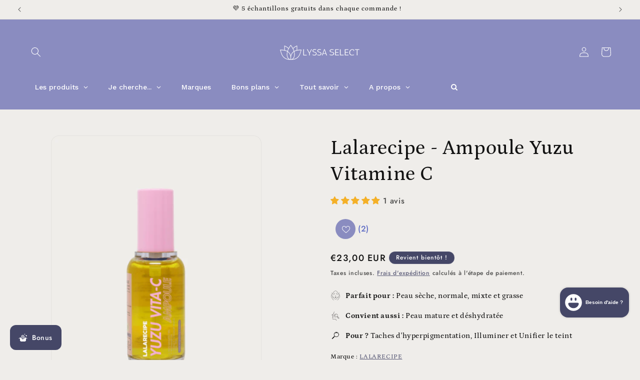

--- FILE ---
content_type: text/html; charset=utf-8
request_url: https://www.lyssaselect.com/products/lalarecipeampouleyuzu
body_size: 88630
content:
<!doctype html>
<html class="js" lang="fr">
  <head>
    <meta charset="utf-8">
    <meta http-equiv="X-UA-Compatible" content="IE=edge">
    <meta name="viewport" content="width=device-width,initial-scale=1">
    <meta name="theme-color" content="">
    <link rel="canonical" href="https://www.lyssaselect.com/products/lalarecipeampouleyuzu"><link rel="icon" type="image/png" href="//www.lyssaselect.com/cdn/shop/files/lotus_modifie_2ca30283-7cbb-4962-a443-099ab558ae79.png?crop=center&height=32&v=1668172604&width=32"><link rel="preconnect" href="https://fonts.shopifycdn.com" crossorigin><title>
      Lalarecipe - Yuzu Vitamine C Ampoule
 &ndash; LYSSA SELECT</title>

    
      <meta name="description" content="Un sérum formulé avec de l&#39;extrait de yuzu pour aider à illuminer et unifier le teint ! Enrichi en vitamine C et Niacinamide, il contribue à diminuer les taches d&#39;hyperpigmentation et à lisser le grain de peau.">
    

    

<meta property="og:site_name" content="LYSSA SELECT">
<meta property="og:url" content="https://www.lyssaselect.com/products/lalarecipeampouleyuzu">
<meta property="og:title" content="Lalarecipe - Yuzu Vitamine C Ampoule">
<meta property="og:type" content="product">
<meta property="og:description" content="Un sérum formulé avec de l&#39;extrait de yuzu pour aider à illuminer et unifier le teint ! Enrichi en vitamine C et Niacinamide, il contribue à diminuer les taches d&#39;hyperpigmentation et à lisser le grain de peau."><meta property="og:image" content="http://www.lyssaselect.com/cdn/shop/files/lalarecipe-lalarecipe-ampoule-yuzu-vitamine-c-lyssa-select-346014.png?v=1731547621">
  <meta property="og:image:secure_url" content="https://www.lyssaselect.com/cdn/shop/files/lalarecipe-lalarecipe-ampoule-yuzu-vitamine-c-lyssa-select-346014.png?v=1731547621">
  <meta property="og:image:width" content="785">
  <meta property="og:image:height" content="1024"><meta property="og:price:amount" content="23,00">
  <meta property="og:price:currency" content="EUR"><meta name="twitter:card" content="summary_large_image">
<meta name="twitter:title" content="Lalarecipe - Yuzu Vitamine C Ampoule">
<meta name="twitter:description" content="Un sérum formulé avec de l&#39;extrait de yuzu pour aider à illuminer et unifier le teint ! Enrichi en vitamine C et Niacinamide, il contribue à diminuer les taches d&#39;hyperpigmentation et à lisser le grain de peau.">






    <script src="//www.lyssaselect.com/cdn/shop/t/9/assets/constants.js?v=132983761750457495441738238482" defer="defer"></script>
    <script src="//www.lyssaselect.com/cdn/shop/t/9/assets/pubsub.js?v=158357773527763999511738238483" defer="defer"></script>
    <script src="//www.lyssaselect.com/cdn/shop/t/9/assets/global.js?v=152862011079830610291738238482" defer="defer"></script>
    <script src="//www.lyssaselect.com/cdn/shop/t/9/assets/details-disclosure.js?v=13653116266235556501738238482" defer="defer"></script>
    <script src="//www.lyssaselect.com/cdn/shop/t/9/assets/details-modal.js?v=25581673532751508451738238482" defer="defer"></script>
    <script src="//www.lyssaselect.com/cdn/shop/t/9/assets/search-form.js?v=133129549252120666541738238483" defer="defer"></script><script src="//www.lyssaselect.com/cdn/shop/t/9/assets/animations.js?v=88693664871331136111738238481" defer="defer"></script><script>window.performance && window.performance.mark && window.performance.mark('shopify.content_for_header.start');</script><meta name="google-site-verification" content="eY-p8UdgUH4pr8fOD8vZME7TRgmaH2hUY807c9nqIoY">
<meta name="facebook-domain-verification" content="xfldq4nlebpuu0a7in7yod3cbevr3p">
<meta id="shopify-digital-wallet" name="shopify-digital-wallet" content="/63251349747/digital_wallets/dialog">
<meta name="shopify-checkout-api-token" content="eaac15d8469a0dad6f35a0feb18f28ed">
<meta id="in-context-paypal-metadata" data-shop-id="63251349747" data-venmo-supported="false" data-environment="production" data-locale="fr_FR" data-paypal-v4="true" data-currency="EUR">
<link rel="alternate" hreflang="x-default" href="https://www.lyssaselect.com/products/lalarecipeampouleyuzu">
<link rel="alternate" hreflang="fr" href="https://www.lyssaselect.com/products/lalarecipeampouleyuzu">
<link rel="alternate" hreflang="en" href="https://www.lyssaselect.com/en/products/lalarecipe-yuzu-bulb">
<link rel="alternate" hreflang="fr-BE" href="https://www.lyssaselect.com/fr-be/products/lalarecipeampouleyuzu">
<link rel="alternate" hreflang="en-BE" href="https://www.lyssaselect.com/en-be/products/lalarecipe-yuzu-bulb">
<link rel="alternate" type="application/json+oembed" href="https://www.lyssaselect.com/products/lalarecipeampouleyuzu.oembed">
<script async="async" src="/checkouts/internal/preloads.js?locale=fr-FR"></script>
<script id="shopify-features" type="application/json">{"accessToken":"eaac15d8469a0dad6f35a0feb18f28ed","betas":["rich-media-storefront-analytics"],"domain":"www.lyssaselect.com","predictiveSearch":true,"shopId":63251349747,"locale":"fr"}</script>
<script>var Shopify = Shopify || {};
Shopify.shop = "lyssaselect.myshopify.com";
Shopify.locale = "fr";
Shopify.currency = {"active":"EUR","rate":"1.0"};
Shopify.country = "FR";
Shopify.theme = {"name":"Dawn 2025","id":175132967245,"schema_name":"Dawn","schema_version":"15.2.0","theme_store_id":887,"role":"main"};
Shopify.theme.handle = "null";
Shopify.theme.style = {"id":null,"handle":null};
Shopify.cdnHost = "www.lyssaselect.com/cdn";
Shopify.routes = Shopify.routes || {};
Shopify.routes.root = "/";</script>
<script type="module">!function(o){(o.Shopify=o.Shopify||{}).modules=!0}(window);</script>
<script>!function(o){function n(){var o=[];function n(){o.push(Array.prototype.slice.apply(arguments))}return n.q=o,n}var t=o.Shopify=o.Shopify||{};t.loadFeatures=n(),t.autoloadFeatures=n()}(window);</script>
<script id="shop-js-analytics" type="application/json">{"pageType":"product"}</script>
<script defer="defer" async type="module" src="//www.lyssaselect.com/cdn/shopifycloud/shop-js/modules/v2/client.init-shop-cart-sync_INwxTpsh.fr.esm.js"></script>
<script defer="defer" async type="module" src="//www.lyssaselect.com/cdn/shopifycloud/shop-js/modules/v2/chunk.common_YNAa1F1g.esm.js"></script>
<script type="module">
  await import("//www.lyssaselect.com/cdn/shopifycloud/shop-js/modules/v2/client.init-shop-cart-sync_INwxTpsh.fr.esm.js");
await import("//www.lyssaselect.com/cdn/shopifycloud/shop-js/modules/v2/chunk.common_YNAa1F1g.esm.js");

  window.Shopify.SignInWithShop?.initShopCartSync?.({"fedCMEnabled":true,"windoidEnabled":true});

</script>
<script>(function() {
  var isLoaded = false;
  function asyncLoad() {
    if (isLoaded) return;
    isLoaded = true;
    var urls = ["https:\/\/cstt-app.herokuapp.com\/get_script\/0581191a9c0b11eda039fa321a2b7c72.js?v=348387\u0026shop=lyssaselect.myshopify.com","https:\/\/maps.boxtal.com\/api\/v2\/maps-shopify\/script.js?shopId=129062\u0026shop=lyssaselect.myshopify.com","https:\/\/maps.boxtal.com\/api\/v2\/maps-shopify\/script.js?shopId=129062\u0026shop=lyssaselect.myshopify.com","https:\/\/maps.boxtal.com\/api\/v2\/maps-shopify\/script.js?shopId=129062\u0026shop=lyssaselect.myshopify.com","https:\/\/admin.revenuehunt.com\/embed.js?shop=lyssaselect.myshopify.com","https:\/\/client.discounthuntapp.com\/script?shop=lyssaselect.myshopify.com","https:\/\/bundles.kaktusapp.com\/storage\/js\/kaktusb_kaktus_bundles-63251349747.js?ver=182\u0026shop=lyssaselect.myshopify.com"];
    for (var i = 0; i < urls.length; i++) {
      var s = document.createElement('script');
      s.type = 'text/javascript';
      s.async = true;
      s.src = urls[i];
      var x = document.getElementsByTagName('script')[0];
      x.parentNode.insertBefore(s, x);
    }
  };
  if(window.attachEvent) {
    window.attachEvent('onload', asyncLoad);
  } else {
    window.addEventListener('load', asyncLoad, false);
  }
})();</script>
<script id="__st">var __st={"a":63251349747,"offset":3600,"reqid":"ae93fe80-6f0e-4ac9-a67d-2b7ddac890bb-1769016636","pageurl":"www.lyssaselect.com\/products\/lalarecipeampouleyuzu","u":"c5d745aa37a9","p":"product","rtyp":"product","rid":8781221069133};</script>
<script>window.ShopifyPaypalV4VisibilityTracking = true;</script>
<script id="captcha-bootstrap">!function(){'use strict';const t='contact',e='account',n='new_comment',o=[[t,t],['blogs',n],['comments',n],[t,'customer']],c=[[e,'customer_login'],[e,'guest_login'],[e,'recover_customer_password'],[e,'create_customer']],r=t=>t.map((([t,e])=>`form[action*='/${t}']:not([data-nocaptcha='true']) input[name='form_type'][value='${e}']`)).join(','),a=t=>()=>t?[...document.querySelectorAll(t)].map((t=>t.form)):[];function s(){const t=[...o],e=r(t);return a(e)}const i='password',u='form_key',d=['recaptcha-v3-token','g-recaptcha-response','h-captcha-response',i],f=()=>{try{return window.sessionStorage}catch{return}},m='__shopify_v',_=t=>t.elements[u];function p(t,e,n=!1){try{const o=window.sessionStorage,c=JSON.parse(o.getItem(e)),{data:r}=function(t){const{data:e,action:n}=t;return t[m]||n?{data:e,action:n}:{data:t,action:n}}(c);for(const[e,n]of Object.entries(r))t.elements[e]&&(t.elements[e].value=n);n&&o.removeItem(e)}catch(o){console.error('form repopulation failed',{error:o})}}const l='form_type',E='cptcha';function T(t){t.dataset[E]=!0}const w=window,h=w.document,L='Shopify',v='ce_forms',y='captcha';let A=!1;((t,e)=>{const n=(g='f06e6c50-85a8-45c8-87d0-21a2b65856fe',I='https://cdn.shopify.com/shopifycloud/storefront-forms-hcaptcha/ce_storefront_forms_captcha_hcaptcha.v1.5.2.iife.js',D={infoText:'Protégé par hCaptcha',privacyText:'Confidentialité',termsText:'Conditions'},(t,e,n)=>{const o=w[L][v],c=o.bindForm;if(c)return c(t,g,e,D).then(n);var r;o.q.push([[t,g,e,D],n]),r=I,A||(h.body.append(Object.assign(h.createElement('script'),{id:'captcha-provider',async:!0,src:r})),A=!0)});var g,I,D;w[L]=w[L]||{},w[L][v]=w[L][v]||{},w[L][v].q=[],w[L][y]=w[L][y]||{},w[L][y].protect=function(t,e){n(t,void 0,e),T(t)},Object.freeze(w[L][y]),function(t,e,n,w,h,L){const[v,y,A,g]=function(t,e,n){const i=e?o:[],u=t?c:[],d=[...i,...u],f=r(d),m=r(i),_=r(d.filter((([t,e])=>n.includes(e))));return[a(f),a(m),a(_),s()]}(w,h,L),I=t=>{const e=t.target;return e instanceof HTMLFormElement?e:e&&e.form},D=t=>v().includes(t);t.addEventListener('submit',(t=>{const e=I(t);if(!e)return;const n=D(e)&&!e.dataset.hcaptchaBound&&!e.dataset.recaptchaBound,o=_(e),c=g().includes(e)&&(!o||!o.value);(n||c)&&t.preventDefault(),c&&!n&&(function(t){try{if(!f())return;!function(t){const e=f();if(!e)return;const n=_(t);if(!n)return;const o=n.value;o&&e.removeItem(o)}(t);const e=Array.from(Array(32),(()=>Math.random().toString(36)[2])).join('');!function(t,e){_(t)||t.append(Object.assign(document.createElement('input'),{type:'hidden',name:u})),t.elements[u].value=e}(t,e),function(t,e){const n=f();if(!n)return;const o=[...t.querySelectorAll(`input[type='${i}']`)].map((({name:t})=>t)),c=[...d,...o],r={};for(const[a,s]of new FormData(t).entries())c.includes(a)||(r[a]=s);n.setItem(e,JSON.stringify({[m]:1,action:t.action,data:r}))}(t,e)}catch(e){console.error('failed to persist form',e)}}(e),e.submit())}));const S=(t,e)=>{t&&!t.dataset[E]&&(n(t,e.some((e=>e===t))),T(t))};for(const o of['focusin','change'])t.addEventListener(o,(t=>{const e=I(t);D(e)&&S(e,y())}));const B=e.get('form_key'),M=e.get(l),P=B&&M;t.addEventListener('DOMContentLoaded',(()=>{const t=y();if(P)for(const e of t)e.elements[l].value===M&&p(e,B);[...new Set([...A(),...v().filter((t=>'true'===t.dataset.shopifyCaptcha))])].forEach((e=>S(e,t)))}))}(h,new URLSearchParams(w.location.search),n,t,e,['guest_login'])})(!1,!0)}();</script>
<script integrity="sha256-4kQ18oKyAcykRKYeNunJcIwy7WH5gtpwJnB7kiuLZ1E=" data-source-attribution="shopify.loadfeatures" defer="defer" src="//www.lyssaselect.com/cdn/shopifycloud/storefront/assets/storefront/load_feature-a0a9edcb.js" crossorigin="anonymous"></script>
<script data-source-attribution="shopify.dynamic_checkout.dynamic.init">var Shopify=Shopify||{};Shopify.PaymentButton=Shopify.PaymentButton||{isStorefrontPortableWallets:!0,init:function(){window.Shopify.PaymentButton.init=function(){};var t=document.createElement("script");t.src="https://www.lyssaselect.com/cdn/shopifycloud/portable-wallets/latest/portable-wallets.fr.js",t.type="module",document.head.appendChild(t)}};
</script>
<script data-source-attribution="shopify.dynamic_checkout.buyer_consent">
  function portableWalletsHideBuyerConsent(e){var t=document.getElementById("shopify-buyer-consent"),n=document.getElementById("shopify-subscription-policy-button");t&&n&&(t.classList.add("hidden"),t.setAttribute("aria-hidden","true"),n.removeEventListener("click",e))}function portableWalletsShowBuyerConsent(e){var t=document.getElementById("shopify-buyer-consent"),n=document.getElementById("shopify-subscription-policy-button");t&&n&&(t.classList.remove("hidden"),t.removeAttribute("aria-hidden"),n.addEventListener("click",e))}window.Shopify?.PaymentButton&&(window.Shopify.PaymentButton.hideBuyerConsent=portableWalletsHideBuyerConsent,window.Shopify.PaymentButton.showBuyerConsent=portableWalletsShowBuyerConsent);
</script>
<script data-source-attribution="shopify.dynamic_checkout.cart.bootstrap">document.addEventListener("DOMContentLoaded",(function(){function t(){return document.querySelector("shopify-accelerated-checkout-cart, shopify-accelerated-checkout")}if(t())Shopify.PaymentButton.init();else{new MutationObserver((function(e,n){t()&&(Shopify.PaymentButton.init(),n.disconnect())})).observe(document.body,{childList:!0,subtree:!0})}}));
</script>
<script id='scb4127' type='text/javascript' async='' src='https://www.lyssaselect.com/cdn/shopifycloud/privacy-banner/storefront-banner.js'></script><link id="shopify-accelerated-checkout-styles" rel="stylesheet" media="screen" href="https://www.lyssaselect.com/cdn/shopifycloud/portable-wallets/latest/accelerated-checkout-backwards-compat.css" crossorigin="anonymous">
<style id="shopify-accelerated-checkout-cart">
        #shopify-buyer-consent {
  margin-top: 1em;
  display: inline-block;
  width: 100%;
}

#shopify-buyer-consent.hidden {
  display: none;
}

#shopify-subscription-policy-button {
  background: none;
  border: none;
  padding: 0;
  text-decoration: underline;
  font-size: inherit;
  cursor: pointer;
}

#shopify-subscription-policy-button::before {
  box-shadow: none;
}

      </style>
<script id="sections-script" data-sections="header" defer="defer" src="//www.lyssaselect.com/cdn/shop/t/9/compiled_assets/scripts.js?v=2645"></script>
<script>window.performance && window.performance.mark && window.performance.mark('shopify.content_for_header.end');</script>


    <style data-shopify>
      @font-face {
  font-family: Jost;
  font-weight: 500;
  font-style: normal;
  font-display: swap;
  src: url("//www.lyssaselect.com/cdn/fonts/jost/jost_n5.7c8497861ffd15f4e1284cd221f14658b0e95d61.woff2") format("woff2"),
       url("//www.lyssaselect.com/cdn/fonts/jost/jost_n5.fb6a06896db583cc2df5ba1b30d9c04383119dd9.woff") format("woff");
}

      @font-face {
  font-family: Jost;
  font-weight: 700;
  font-style: normal;
  font-display: swap;
  src: url("//www.lyssaselect.com/cdn/fonts/jost/jost_n7.921dc18c13fa0b0c94c5e2517ffe06139c3615a3.woff2") format("woff2"),
       url("//www.lyssaselect.com/cdn/fonts/jost/jost_n7.cbfc16c98c1e195f46c536e775e4e959c5f2f22b.woff") format("woff");
}

      @font-face {
  font-family: Jost;
  font-weight: 500;
  font-style: italic;
  font-display: swap;
  src: url("//www.lyssaselect.com/cdn/fonts/jost/jost_i5.a6c7dbde35f2b89f8461eacda9350127566e5d51.woff2") format("woff2"),
       url("//www.lyssaselect.com/cdn/fonts/jost/jost_i5.2b58baee736487eede6bcdb523ca85eea2418357.woff") format("woff");
}

      @font-face {
  font-family: Jost;
  font-weight: 700;
  font-style: italic;
  font-display: swap;
  src: url("//www.lyssaselect.com/cdn/fonts/jost/jost_i7.d8201b854e41e19d7ed9b1a31fe4fe71deea6d3f.woff2") format("woff2"),
       url("//www.lyssaselect.com/cdn/fonts/jost/jost_i7.eae515c34e26b6c853efddc3fc0c552e0de63757.woff") format("woff");
}

      @font-face {
  font-family: Petrona;
  font-weight: 500;
  font-style: normal;
  font-display: swap;
  src: url("//www.lyssaselect.com/cdn/fonts/petrona/petrona_n5.8290dca6c13aa77132053df336663d94063b6c57.woff2") format("woff2"),
       url("//www.lyssaselect.com/cdn/fonts/petrona/petrona_n5.348f7c34b0696cb4b1bfafcfbfbe502d80218774.woff") format("woff");
}


      
        :root,
        .color-scheme-1 {
          --color-background: 239,237,234;
        
          --gradient-background: #efedea;
        

        

        --color-foreground: 18,18,18;
        --color-background-contrast: 184,175,162;
        --color-shadow: 18,18,18;
        --color-button: 138,140,192;
        --color-button-text: 255,255,255;
        --color-secondary-button: 239,237,234;
        --color-secondary-button-text: 69,71,103;
        --color-link: 69,71,103;
        --color-badge-foreground: 18,18,18;
        --color-badge-background: 239,237,234;
        --color-badge-border: 18,18,18;
        --payment-terms-background-color: rgb(239 237 234);
      }
      
        
        .color-scheme-2 {
          --color-background: 138,140,192;
        
          --gradient-background: #8a8cc0;
        

        

        --color-foreground: 255,255,255;
        --color-background-contrast: 71,73,132;
        --color-shadow: 18,18,18;
        --color-button: 255,255,255;
        --color-button-text: 69,71,103;
        --color-secondary-button: 138,140,192;
        --color-secondary-button-text: 239,237,234;
        --color-link: 239,237,234;
        --color-badge-foreground: 255,255,255;
        --color-badge-background: 138,140,192;
        --color-badge-border: 255,255,255;
        --payment-terms-background-color: rgb(138 140 192);
      }
      
        
        .color-scheme-3 {
          --color-background: 69,71,103;
        
          --gradient-background: #454767;
        

        

        --color-foreground: 255,255,255;
        --color-background-contrast: 18,18,27;
        --color-shadow: 18,18,18;
        --color-button: 255,255,255;
        --color-button-text: 69,71,103;
        --color-secondary-button: 69,71,103;
        --color-secondary-button-text: 255,255,255;
        --color-link: 255,255,255;
        --color-badge-foreground: 255,255,255;
        --color-badge-background: 69,71,103;
        --color-badge-border: 255,255,255;
        --payment-terms-background-color: rgb(69 71 103);
      }
      
        
        .color-scheme-4 {
          --color-background: 18,18,18;
        
          --gradient-background: #121212;
        

        

        --color-foreground: 255,255,255;
        --color-background-contrast: 146,146,146;
        --color-shadow: 18,18,18;
        --color-button: 255,255,255;
        --color-button-text: 18,18,18;
        --color-secondary-button: 18,18,18;
        --color-secondary-button-text: 255,255,255;
        --color-link: 255,255,255;
        --color-badge-foreground: 255,255,255;
        --color-badge-background: 18,18,18;
        --color-badge-border: 255,255,255;
        --payment-terms-background-color: rgb(18 18 18);
      }
      
        
        .color-scheme-5 {
          --color-background: 255,255,255;
        
          --gradient-background: #ffffff;
        

        

        --color-foreground: 18,18,18;
        --color-background-contrast: 191,191,191;
        --color-shadow: 18,18,18;
        --color-button: 255,255,255;
        --color-button-text: 51,79,180;
        --color-secondary-button: 255,255,255;
        --color-secondary-button-text: 255,255,255;
        --color-link: 255,255,255;
        --color-badge-foreground: 18,18,18;
        --color-badge-background: 255,255,255;
        --color-badge-border: 18,18,18;
        --payment-terms-background-color: rgb(255 255 255);
      }
      

      body, .color-scheme-1, .color-scheme-2, .color-scheme-3, .color-scheme-4, .color-scheme-5 {
        color: rgba(var(--color-foreground), 0.75);
        background-color: rgb(var(--color-background));
      }

      :root {
        --font-body-family: Jost, sans-serif;
        --font-body-style: normal;
        --font-body-weight: 500;
        --font-body-weight-bold: 800;

        --font-heading-family: Petrona, serif;
        --font-heading-style: normal;
        --font-heading-weight: 500;

        --font-body-scale: 1.0;
        --font-heading-scale: 1.0;

        --media-padding: px;
        --media-border-opacity: 0.05;
        --media-border-width: 1px;
        --media-radius: 16px;
        --media-shadow-opacity: 0.0;
        --media-shadow-horizontal-offset: 0px;
        --media-shadow-vertical-offset: 0px;
        --media-shadow-blur-radius: 0px;
        --media-shadow-visible: 0;

        --page-width: 160rem;
        --page-width-margin: 0rem;

        --product-card-image-padding: 0.0rem;
        --product-card-corner-radius: 3.0rem;
        --product-card-text-alignment: left;
        --product-card-border-width: 0.0rem;
        --product-card-border-opacity: 0.0;
        --product-card-shadow-opacity: 0.1;
        --product-card-shadow-visible: 1;
        --product-card-shadow-horizontal-offset: 0.0rem;
        --product-card-shadow-vertical-offset: 0.0rem;
        --product-card-shadow-blur-radius: 0.0rem;

        --collection-card-image-padding: 0.0rem;
        --collection-card-corner-radius: 1.6rem;
        --collection-card-text-alignment: left;
        --collection-card-border-width: 0.0rem;
        --collection-card-border-opacity: 0.0;
        --collection-card-shadow-opacity: 0.1;
        --collection-card-shadow-visible: 1;
        --collection-card-shadow-horizontal-offset: 0.0rem;
        --collection-card-shadow-vertical-offset: 0.0rem;
        --collection-card-shadow-blur-radius: 0.0rem;

        --blog-card-image-padding: 0.0rem;
        --blog-card-corner-radius: 1.6rem;
        --blog-card-text-alignment: left;
        --blog-card-border-width: 0.0rem;
        --blog-card-border-opacity: 0.0;
        --blog-card-shadow-opacity: 0.1;
        --blog-card-shadow-visible: 1;
        --blog-card-shadow-horizontal-offset: 0.0rem;
        --blog-card-shadow-vertical-offset: 0.0rem;
        --blog-card-shadow-blur-radius: 0.0rem;

        --badge-corner-radius: 4.0rem;

        --popup-border-width: 1px;
        --popup-border-opacity: 0.1;
        --popup-corner-radius: 0px;
        --popup-shadow-opacity: 0.0;
        --popup-shadow-horizontal-offset: 0px;
        --popup-shadow-vertical-offset: 0px;
        --popup-shadow-blur-radius: 0px;

        --drawer-border-width: 1px;
        --drawer-border-opacity: 0.1;
        --drawer-shadow-opacity: 0.0;
        --drawer-shadow-horizontal-offset: 0px;
        --drawer-shadow-vertical-offset: 0px;
        --drawer-shadow-blur-radius: 0px;

        --spacing-sections-desktop: 8px;
        --spacing-sections-mobile: 8px;

        --grid-desktop-vertical-spacing: 12px;
        --grid-desktop-horizontal-spacing: 12px;
        --grid-mobile-vertical-spacing: 6px;
        --grid-mobile-horizontal-spacing: 6px;

        --text-boxes-border-opacity: 0.0;
        --text-boxes-border-width: 0px;
        --text-boxes-radius: 12px;
        --text-boxes-shadow-opacity: 0.0;
        --text-boxes-shadow-visible: 0;
        --text-boxes-shadow-horizontal-offset: 0px;
        --text-boxes-shadow-vertical-offset: 0px;
        --text-boxes-shadow-blur-radius: 0px;

        --buttons-radius: 10px;
        --buttons-radius-outset: 10px;
        --buttons-border-width: 0px;
        --buttons-border-opacity: 1.0;
        --buttons-shadow-opacity: 1.0;
        --buttons-shadow-visible: 1;
        --buttons-shadow-horizontal-offset: 0px;
        --buttons-shadow-vertical-offset: 0px;
        --buttons-shadow-blur-radius: 0px;
        --buttons-border-offset: 0.3px;

        --inputs-radius: 0px;
        --inputs-border-width: 1px;
        --inputs-border-opacity: 0.55;
        --inputs-shadow-opacity: 0.0;
        --inputs-shadow-horizontal-offset: 0px;
        --inputs-margin-offset: 0px;
        --inputs-shadow-vertical-offset: 0px;
        --inputs-shadow-blur-radius: 0px;
        --inputs-radius-outset: 0px;

        --variant-pills-radius: 40px;
        --variant-pills-border-width: 1px;
        --variant-pills-border-opacity: 0.55;
        --variant-pills-shadow-opacity: 0.0;
        --variant-pills-shadow-horizontal-offset: 0px;
        --variant-pills-shadow-vertical-offset: 0px;
        --variant-pills-shadow-blur-radius: 0px;
      }

      *,
      *::before,
      *::after {
        box-sizing: inherit;
      }

      html {
        box-sizing: border-box;
        font-size: calc(var(--font-body-scale) * 62.5%);
        height: 100%;
      }

      body {
        display: grid;
        grid-template-rows: auto auto 1fr auto;
        grid-template-columns: 100%;
        min-height: 100%;
        margin: 0;
        font-size: 1.5rem;
        letter-spacing: 0.06rem;
        line-height: calc(1 + 0.8 / var(--font-body-scale));
        font-family: var(--font-body-family);
        font-style: var(--font-body-style);
        font-weight: var(--font-body-weight);
      }

      @media screen and (min-width: 750px) {
        body {
          font-size: 1.6rem;
        }
      }
    </style>

    <link href="//www.lyssaselect.com/cdn/shop/t/9/assets/base.css?v=93555511833689893701749547874" rel="stylesheet" type="text/css" media="all" />
    <link rel="stylesheet" href="//www.lyssaselect.com/cdn/shop/t/9/assets/component-cart-items.css?v=123238115697927560811738238481" media="print" onload="this.media='all'"><link href="//www.lyssaselect.com/cdn/shop/t/9/assets/component-cart-drawer.css?v=112801333748515159671738238481" rel="stylesheet" type="text/css" media="all" />
      <link href="//www.lyssaselect.com/cdn/shop/t/9/assets/component-cart.css?v=164708765130180853531738238481" rel="stylesheet" type="text/css" media="all" />
      <link href="//www.lyssaselect.com/cdn/shop/t/9/assets/component-totals.css?v=15906652033866631521738238482" rel="stylesheet" type="text/css" media="all" />
      <link href="//www.lyssaselect.com/cdn/shop/t/9/assets/component-price.css?v=70172745017360139101738238481" rel="stylesheet" type="text/css" media="all" />
      <link href="//www.lyssaselect.com/cdn/shop/t/9/assets/component-discounts.css?v=152760482443307489271738238481" rel="stylesheet" type="text/css" media="all" />

      <link rel="preload" as="font" href="//www.lyssaselect.com/cdn/fonts/jost/jost_n5.7c8497861ffd15f4e1284cd221f14658b0e95d61.woff2" type="font/woff2" crossorigin>
      

      <link rel="preload" as="font" href="//www.lyssaselect.com/cdn/fonts/petrona/petrona_n5.8290dca6c13aa77132053df336663d94063b6c57.woff2" type="font/woff2" crossorigin>
      
<link href="//www.lyssaselect.com/cdn/shop/t/9/assets/component-localization-form.css?v=170315343355214948141738238481" rel="stylesheet" type="text/css" media="all" />
      <script src="//www.lyssaselect.com/cdn/shop/t/9/assets/localization-form.js?v=144176611646395275351738238483" defer="defer"></script><link
        rel="stylesheet"
        href="//www.lyssaselect.com/cdn/shop/t/9/assets/component-predictive-search.css?v=118923337488134913561738238481"
        media="print"
        onload="this.media='all'"
      ><script>
      if (Shopify.designMode) {
        document.documentElement.classList.add('shopify-design-mode');
      }
    </script>
  <script type="text/javascript">if(typeof window.hulkappsWishlist === 'undefined') {
                            window.hulkappsWishlist = {};
                        }
                        window.hulkappsWishlist.baseURL = '/apps/advanced-wishlist/api';
                        window.hulkappsWishlist.hasAppBlockSupport = '1';
                        </script>

    <!-- Google Tag Manager -->
<script>(function(w,d,s,l,i){w[l]=w[l]||[];w[l].push({'gtm.start':
new Date().getTime(),event:'gtm.js'});var f=d.getElementsByTagName(s)[0],
j=d.createElement(s),dl=l!='dataLayer'?'&l='+l:'';j.async=true;j.src=
'https://www.googletagmanager.com/gtm.js?id='+i+dl;f.parentNode.insertBefore(j,f);
})(window,document,'script','dataLayer','GTM-TJC433P6');</script>
<!-- End Google Tag Manager -->
    
<!-- BEGIN app block: shopify://apps/seo-on-blog/blocks/avada-seoon-setting/a45c3e67-be9f-4255-a194-b255a24f37c9 --><!-- BEGIN app snippet: avada-seoon-robot --><!-- Avada SEOOn Robot -->





<!-- END app snippet -->
<!-- BEGIN app snippet: avada-seoon-social --><!-- Avada SEOOn Social -->



<!-- END app snippet -->
<!-- BEGIN app snippet: avada-seoon-gsd --><!-- END app snippet -->
<!-- BEGIN app snippet: avada-seoon-custom-css --> <!-- END app snippet -->
<!-- BEGIN app snippet: avada-seoon-faqs-gsd -->

<!-- END app snippet -->
<!-- BEGIN app snippet: avada-seoon-page-tag --><!-- Avada SEOOn Page Tag -->
<!-- BEGIN app snippet: avada-seoon-robot --><!-- Avada SEOOn Robot -->





<!-- END app snippet -->

<link href="//cdn.shopify.com/extensions/019b2f73-0fda-7492-9f0c-984659b366db/seoon-blog-107/assets/page-tag.css" rel="stylesheet" type="text/css" media="all" />
<!-- END Avada SEOOn Page Tag -->
<!-- END app snippet -->
<!-- BEGIN app snippet: avada-seoon-recipe-gsd -->

<!-- END app snippet -->
<!-- BEGIN app snippet: avada-seoon-protect-content --><!-- Avada SEOOn Protect Content --><!--End Avada SEOOn Protect Content -->
<!-- END app snippet -->

<!-- END app block --><!-- BEGIN app block: shopify://apps/globo-mega-menu/blocks/app-embed/7a00835e-fe40-45a5-a615-2eb4ab697b58 -->
<link href="//cdn.shopify.com/extensions/019b6e53-04e2-713c-aa06-5bced6079bf6/menufrontend-304/assets/main-navigation-styles.min.css" rel="stylesheet" type="text/css" media="all" />
<link href="//cdn.shopify.com/extensions/019b6e53-04e2-713c-aa06-5bced6079bf6/menufrontend-304/assets/theme-styles.min.css" rel="stylesheet" type="text/css" media="all" />
<script type="text/javascript" hs-ignore data-cookieconsent="ignore" data-ccm-injected>
document.getElementsByTagName('html')[0].classList.add('globo-menu-loading');
window.GloboMenuConfig = window.GloboMenuConfig || {}
window.GloboMenuConfig.curLocale = "fr";
window.GloboMenuConfig.shop = "lyssaselect.myshopify.com";
window.GloboMenuConfig.GloboMenuLocale = "fr";
window.GloboMenuConfig.locale = "fr";
window.menuRootUrl = "";
window.GloboMenuCustomer = false;
window.GloboMenuAssetsUrl = 'https://cdn.shopify.com/extensions/019b6e53-04e2-713c-aa06-5bced6079bf6/menufrontend-304/assets/';
window.GloboMenuFilesUrl = '//www.lyssaselect.com/cdn/shop/files/';
window.GloboMenuLinklists = {"main-menu": [{'url' :"\/collections\/all", 'title': "Tous les produits"},{'url' :"\/collections", 'title': "Je cherche..."},{'url' :"https:\/\/www.lyssaselect.com\/pages\/brands", 'title': "Marques"},{'url' :"\/collections\/maquillage", 'title': "Maquillage"},{'url' :"\/pages\/bons-plans", 'title': "Bon plans"},{'url' :"\/pages\/qui-sommes-nous", 'title': "A propos"}],"footer": [{'url' :"\/pages\/qui-sommes-nous", 'title': "Qui sommes-nous"},{'url' :"\/pages\/nous-contacter", 'title': "Nous contacter"},{'url' :"\/policies\/shipping-policy", 'title': "Livraisons"},{'url' :"\/policies\/refund-policy", 'title': "Retours et remboursement"},{'url' :"\/pages\/paiement-securise", 'title': "Paiements sécurisés"}],"menu-lat-ral": [{'url' :"\/collections\/all", 'title': "Marques"},{'url' :"\/collections\/all", 'title': "Préoccupations"},{'url' :"\/collections\/all", 'title': "Type de produit"},{'url' :"\/collections\/all", 'title': "Type de peau"}],"nettoyants": [{'url' :"\/collections\/huile-nettoyante", 'title': "Huile nettoyante"},{'url' :"\/collections\/mousse-nettoyante", 'title': "Mousse nettoyante"},{'url' :"\/collections\/gel-nettoyant", 'title': "Gel nettoyant"},{'url' :"\/collections\/baume-nettoyant", 'title': "Baume nettoyant"},{'url' :"\/collections\/exfoliants", 'title': "Exfoliants"}],"cr-mes": [{'url' :"\/collections\/serums", 'title': "Sérums"},{'url' :"\/collections\/toniques", 'title': "Toniques"},{'url' :"\/collections\/essences", 'title': "Essences"},{'url' :"\/collections\/lotions-et-huiles", 'title': "Lotions"},{'url' :"\/collections\/huiles-visage", 'title': "Huiles visage"},{'url' :"\/collections\/masques", 'title': "Masques"},{'url' :"\/collections\/patchs", 'title': "Patchs"},{'url' :"\/collections\/corps", 'title': "Corps"},{'url' :"\/collections\/soin-du-cheveu", 'title': "Cheveux"},{'url' :"\/collections\/maquillage", 'title': "Maquillage"}],"cr-mes-1": [{'url' :"\/collections\/cremes-de-jour-et-de-nuit", 'title': "Crèmes de jour"},{'url' :"\/collections\/cremes-de-nuit", 'title': "Crème de nuit"},{'url' :"\/collections\/protection-solaire", 'title': "Protection solaire"},{'url' :"\/collections\/contour-des-yeux", 'title': "Contour des yeux"},{'url' :"\/collections\/soin-des-mains", 'title': "Soin des mains"}],"pr-occupations": [{'url' :"\/collections\/acne", 'title': "Acné"},{'url' :"\/collections\/attenuer-les-rides", 'title': "Rides et ridules"},{'url' :"\/collections\/exces-de-sebum", 'title': "Excès de sébum"},{'url' :"\/collections\/pores-dilates", 'title': "Pores dilatés"},{'url' :"\/collections\/points-noirs", 'title': "Points noirs"},{'url' :"\/collections\/teint-terne", 'title': "Teint terne"},{'url' :"\/collections\/taches-pigmentaires", 'title': "Tâches pigmentaires"},{'url' :"\/collections\/rougeurs-et-sensibilite", 'title': "Rougeurs et sensibilité"},{'url' :"\/collections\/boutons", 'title': "Boutons"},{'url' :"\/collections\/relachement-cutane", 'title': "Relâchement cutané"},{'url' :"\/collections\/cernes", 'title': "Cernes"}],"types-de-peaux": [{'url' :"\/collections\/peau-normale", 'title': "Peau normale"},{'url' :"\/collections\/peau-mixte", 'title': "Peau mixte"},{'url' :"\/collections\/peau-seche", 'title': "Peau sèche"},{'url' :"\/collections\/peau-grasse", 'title': "Peau grasse"},{'url' :"\/collections\/peau-acneique", 'title': "Peau acnéique"},{'url' :"\/collections\/peau-mature", 'title': "Peau mature"},{'url' :"\/collections\/peau-sensible", 'title': "Peau sensible"},{'url' :"\/collections\/peau-deshydratee", 'title': "Peau déshydratée"},{'url' :"\/collections\/tous-types-de-peau", 'title': "Tous types de peaux"}],"super-ingr-dients": [{'url' :"\/collections\/ferments", 'title': "Actifs fermentés"},{'url' :"\/collections\/aloe-vera", 'title': "Aloe Vera"},{'url' :"\/collections\/arbre-a-the", 'title': "Arbre à Thé"},{'url' :"\/collections\/bave-descargot", 'title': "Bave d'escargot"},{'url' :"\/collections\/beta-glucane", 'title': "Bêta-Glucane"},{'url' :"\/collections\/centella-asiatica", 'title': "Centella Asiatica"},{'url' :"\/collections\/ginseng", 'title': "Ginseng"},{'url' :"\/collections\/huiles-vegetales", 'title': "Huiles végétales"},{'url' :"\/collections\/propolis", 'title': "Propolis"},{'url' :"\/collections\/riz-noir", 'title': "Riz"},{'url' :"\/collections\/rose", 'title': "Rose"}],"divers": [{'url' :"\/collections\/nouveautes", 'title': "Nouveautés"},{'url' :"\/pages\/pour-soffrir", 'title': "Idées cadeaux"},{'url' :"https:\/\/www.lyssaselect.com\/#quiz-qrHBej", 'title': "Quiz pour trouver ma routine"},{'url' :"\/collections\/gua-sha-et-rouleaux-de-massage", 'title': "Gua Sha"},{'url' :"\/collections\/pack", 'title': "Les Packs"},{'url' :"\/collections\/idees-pour-les-hommes", 'title': "Idées pour les hommes"},{'url' :"\/pages\/quels-sont-mes-echantillons-dans-ma-commande", 'title': "Mes échantillons reçus"},{'url' :"\/pages\/notre-selection", 'title': "La sélection du moment"}],"marques-a-h": [{'url' :"\/collections\/abib", 'title': "Abib"},{'url' :"\/collections\/anua", 'title': "ANUA"},{'url' :"\/collections\/axis-y", 'title': "AXIS-Y"},{'url' :"\/collections\/beauty-of-joseon", 'title': "Beauty of Joseon"},{'url' :"\/collections\/benton", 'title': "Benton"},{'url' :"\/collections\/cosrx-1", 'title': "COSRX"},{'url' :"\/collections\/dr-ceuracle", 'title': "Dr. Ceuracle"}],"marques-i-z": [{'url' :"\/collections\/numbuzin", 'title': "Numbuz:n"},{'url' :"\/collections\/nuori", 'title': "NUORI"},{'url' :"\/collections\/purito", 'title': "Purito"},{'url' :"\/collections\/pyunkang-yul-1", 'title': "Pyunkang Yul"},{'url' :"\/collections\/round-lab", 'title': "Round Lab"}],"actifs": [{'url' :"\/collections\/acide-hyaluronique", 'title': "Acide hyaluronique"},{'url' :"\/collections\/aha", 'title': "AHA"},{'url' :"\/collections\/bakuchiol", 'title': "Bakuchiol"},{'url' :"\/collections\/bha", 'title': "BHA"},{'url' :"\/collections\/ceramides", 'title': "Céramides"},{'url' :"\/collections\/collagene", 'title': "Collagène"},{'url' :"\/collections\/niacinamide", 'title': "Niacinamide"},{'url' :"\/collections\/peptides", 'title': "Peptides"},{'url' :"\/collections\/pha", 'title': "PHA"},{'url' :"\/collections\/retinol", 'title': "Rétinol"},{'url' :"\/collections\/vitamine-c", 'title': "Vitamine C"}],"et-puis": [{'url' :"\/collections\/gua-sha-rollers", 'title': "Gua Sha et Rollers"},{'url' :"\/collections\/bestsellers", 'title': "Meilleurs ventes"},{'url' :"\/collections\/selection-automne", 'title': "La sélection du moment"}],"efghi": [{'url' :"\/collections\/etude-soon-jung", 'title': "Etude"},{'url' :"\/collections\/goodal", 'title': "Goodal"},{'url' :"\/collections\/heimish", 'title': "Heimish"},{'url' :"\/collections\/innisfree", 'title': "Innisfree"},{'url' :"\/collections\/isntree", 'title': "Isntree"},{'url' :"\/collections\/iren-shizen", 'title': "Iren Shizen"},{'url' :"\/collections\/iunik", 'title': "iUNIK"}],"jklm": [{'url' :"\/collections\/knspo-1", 'title': "KNSPO"},{'url' :"\/collections\/lalarecipe", 'title': "LalaRecipe"},{'url' :"\/collections\/mary-may", 'title': "Mary \u0026 May"},{'url' :"\/collections\/mixsoon", 'title': "Mixsoon"},{'url' :"\/collections\/mizon", 'title': "Mizon"}],"stuvwxyz": [{'url' :"\/collections\/the-saem", 'title': "The SAEM"},{'url' :"\/collections\/tiam", 'title': "TIA'M"},{'url' :"\/collections\/tocobo", 'title': "Tocobo"},{'url' :"\/collections\/torriden", 'title': "Torriden"},{'url' :"\/collections\/skin1004-1", 'title': "SKIN1004"},{'url' :"\/collections\/unleashia", 'title': "Unleashia"},{'url' :"\/collections\/whamisa", 'title': "Whamisa"}],"customer-account-main-menu": [{'url' :"\/", 'title': "Boutique"},{'url' :"https:\/\/shopify.com\/63251349747\/account\/orders?locale=fr\u0026region_country=FR", 'title': "Commandes"}],"pour-vous": [{'url' :"#quiz-qrHBej", 'title': "Trouver sa routine skincare idéale"},{'url' :"\/blogs\/infos", 'title': "Le blog"},{'url' :"\/pages\/faq-les-questions-frequentes", 'title': "Questions fréquentes"},{'url' :"\/pages\/club-fidelite-lyssa-select", 'title': "Programme Fidelité"},{'url' :"\/products\/carte-cadeau-lyssa-select-de-20", 'title': "Carte cadeau"},{'url' :"\/pages\/bons-plans", 'title': "Les bons plans"}],"menu-pour-vous": [{'url' :"#quiz-qrHBej", 'title': "Trouver sa routine personnalisée"},{'url' :"\/blogs\/infos", 'title': "Comprendre le skincare"},{'url' :"\/pages\/club-fidelite-lyssa-select", 'title': "Programme Fidelité"},{'url' :"\/pages\/bons-plans", 'title': "Les bons plans"},{'url' :"\/pages\/pour-soffrir", 'title': "Pour offrir"},{'url' :"\/pages\/faq-les-questions-frequentes", 'title': "Questions fréquentes"}]}
window.GloboMenuConfig.is_app_embedded = true;
window.showAdsInConsole = true;
</script>
<link href="//cdn.shopify.com/extensions/019b6e53-04e2-713c-aa06-5bced6079bf6/menufrontend-304/assets/font-awesome.min.css" rel="stylesheet" type="text/css" media="all" />


<link href="//cdn.shopify.com/extensions/019b6e53-04e2-713c-aa06-5bced6079bf6/menufrontend-304/assets/remixicon.min.css" rel="stylesheet" type="text/css" media="all" />

<script hs-ignore data-cookieconsent="ignore" data-ccm-injected type="text/javascript">
  window.GloboMenus = window.GloboMenus || [];
  var menuKey = 75483;
  window.GloboMenus[menuKey] = window.GloboMenus[menuKey] || {};
  window.GloboMenus[menuKey].id = menuKey;window.GloboMenus[menuKey].replacement = {"type":"auto","main_menu_selector":null,"mobile_menu_selector":null};window.GloboMenus[menuKey].type = "main";
  window.GloboMenus[menuKey].schedule = {"enable":false,"from":"0","to":"0"};
  window.GloboMenus[menuKey].settings ={"font":{"tab_fontsize":"14","menu_fontsize":"14","tab_fontfamily":"Work Sans","tab_fontweight":"500","menu_fontfamily":"Work Sans","menu_fontweight":"500","tab_fontfamily_2":"Lato","menu_fontfamily_2":"Lato","submenu_text_fontsize":"13","tab_fontfamily_custom":false,"menu_fontfamily_custom":false,"submenu_text_fontfamily":"Work Sans","submenu_text_fontweight":"400","submenu_heading_fontsize":"14","submenu_text_fontfamily_2":"Arimo","submenu_heading_fontfamily":"Work Sans","submenu_heading_fontweight":"600","submenu_description_fontsize":"12","submenu_heading_fontfamily_2":"Bitter","submenu_description_fontfamily":"Work Sans","submenu_description_fontweight":"400","submenu_text_fontfamily_custom":false,"submenu_description_fontfamily_2":"Indie Flower","submenu_heading_fontfamily_custom":false,"submenu_description_fontfamily_custom":false},"color":{"menu_text":"rgba(255, 255, 255, 1)","menu_border":"rgba(138, 140, 192, 1)","submenu_text":"rgba(0, 0, 0, 1)","atc_text_color":"rgba(0, 0, 0, 1)","submenu_border":"#d1d1d1","menu_background":"rgba(138, 140, 192, 1)","menu_text_hover":"rgba(138, 140, 192, 1)","sale_text_color":"rgba(138, 140, 192, 1)","submenu_heading":"rgba(138, 140, 192, 1)","tab_heading_color":"rgba(138, 140, 192, 1)","soldout_text_color":"rgba(0, 0, 0, 1)","submenu_background":"rgba(255, 255, 255, 1)","submenu_text_hover":"rgba(138, 140, 192, 1)","submenu_description":"rgba(0, 0, 0, 1)","atc_background_color":"rgba(255, 255, 255, 1)","atc_text_color_hover":"#FFFFFF","tab_background_hover":"#d9d9d9","menu_background_hover":"rgba(255, 255, 255, 1)","sale_background_color":"rgba(138, 140, 192, 1)","soldout_background_color":"rgba(0, 0, 0, 1)","tab_heading_active_color":"rgba(138, 140, 192, 1)","submenu_description_hover":"rgba(255, 255, 255, 1)","atc_background_color_hover":"#000000"},"general":{"align":"left","login":true,"border":true,"search":true,"trigger":"hover","indicators":true,"responsive":"768","transition":"fade","menu_padding":"20","carousel_loop":true,"mobile_border":true,"mobile_trigger":"click_toggle","submenu_border":true,"tab_lineheight":"50","menu_lineheight":"50","lazy_load_enable":true,"transition_delay":"150","transition_speed":"300","carousel_auto_play":true,"dropdown_lineheight":"50","linklist_lineheight":"30","mobile_sticky_header":true,"desktop_sticky_header":true,"mobile_hide_linklist_submenu":false},"language":{"name":"Name","sale":"Sale","send":"Send","view":"View details","email":"Email","phone":"Phone Number","search":"Search for...","message":"Message","sold_out":"Sold out","add_to_cart":"Add to cart"}};
  window.GloboMenus[menuKey].itemsLength = 7;
</script><script type="template/html" id="globoMenu75483HTML"><ul class="gm-menu gm-menu-75483 gm-bordered gm-mobile-bordered gm-has-retractor gm-submenu-align-left gm-menu-trigger-hover gm-transition-fade" data-menu-id="75483" data-transition-speed="300" data-transition-delay="150">
<li data-gmmi="0" data-gmdi="0" class="gm-item gm-level-0 gm-has-submenu gm-submenu-mega gm-submenu-align-full"><a class="gm-target" title="Les produits"><span class="gm-text">Les produits</span><span class="gm-retractor"></span></a><div 
      class="gm-submenu gm-mega gm-submenu-bordered" 
      style=""
    ><div style="" class="submenu-background"></div>
      <ul class="gm-grid">
<li class="gm-item gm-grid-item gmcol-3 gm-has-submenu">
    <ul class="gm-group">
<li class="gm-item gm-grid-item gmcol-12 gm-has-submenu"><ul style="--columns:1" class="gm-links">
<li class="gm-item gm-heading"><div class="gm-target" title="Type de soin"><span class="gm-text">Type de soin</span></div>
</li>
<li class="gm-item"><a class="gm-target" title="Toniques" href="/collections/toniques"><span class="gm-text">Toniques</span></a>
</li>
<li class="gm-item"><a class="gm-target" title="Sérums" href="/collections/serums"><span class="gm-text">Sérums</span></a>
</li>
<li class="gm-item"><a class="gm-target" title="Essences" href="/collections/essences"><span class="gm-text">Essences</span></a>
</li>
<li class="gm-item"><a class="gm-target" title="Lotions" href="/collections/lotions-et-huiles"><span class="gm-text">Lotions</span></a>
</li>
<li class="gm-item"><a class="gm-target" title="Masques" href="/collections/masques"><span class="gm-text">Masques</span></a>
</li>
<li class="gm-item"><a class="gm-target" title="Patchs" href="/collections/patchs"><span class="gm-text">Patchs</span></a>
</li>
<li class="gm-item"><a class="gm-target" title="Corps" href="/collections/corps"><span class="gm-text">Corps</span></a>
</li>
<li class="gm-item"><a class="gm-target" title="Cheveux" href="/collections/soin-du-cheveu"><span class="gm-text">Cheveux</span></a>
</li>
<li class="gm-item"><a class="gm-target" title="Tous les produits" href="/collections/all"><span class="gm-text">Tous les produits</span></a>
</li></ul>
</li>
</ul>
  </li>
<li class="gm-item gm-grid-item gmcol-3 gm-has-submenu">
    <ul class="gm-group">
<li class="gm-item gm-grid-item gmcol-12 gm-has-submenu"><ul style="--columns:1" class="gm-links">
<li class="gm-item gm-heading"><div class="gm-target" title="Les crèmes"><span class="gm-text">Les crèmes</span></div>
</li>
<li class="gm-item"><a class="gm-target" title="Crèmes de jour" href="/collections/cremes-de-jour-et-de-nuit"><span class="gm-text">Crèmes de jour</span></a>
</li>
<li class="gm-item"><a class="gm-target" title="Crèmes de nuit" href="/collections/cremes-de-nuit"><span class="gm-text">Crèmes de nuit</span></a>
</li>
<li class="gm-item"><a class="gm-target" title="Protection solaire" href="/collections/protection-solaire"><span class="gm-text">Protection solaire</span></a>
</li>
<li class="gm-item"><a class="gm-target" title="Contour des yeux" href="/collections/contour-des-yeux"><span class="gm-text">Contour des yeux</span></a>
</li>
<li class="gm-item"><a class="gm-target" title="Soin des mains" href="/collections/soin-des-mains"><span class="gm-text">Soin des mains</span></a>
</li></ul>
</li>
</ul>
  </li>
<li class="gm-item gm-grid-item gmcol-3 gm-has-submenu">
    <ul class="gm-group">
<li class="gm-item gm-grid-item gmcol-12 gm-has-submenu"><ul style="--columns:1" class="gm-links">
<li class="gm-item gm-heading"><a class="gm-target" title="Les nettoyants" href="/collections/nettoyants-et-demaquillants"><span class="gm-text">Les nettoyants</span></a>
</li>
<li class="gm-item"><a class="gm-target" title="Huile nettoyante" href="/collections/huile-nettoyante"><span class="gm-text">Huile nettoyante</span></a>
</li>
<li class="gm-item"><a class="gm-target" title="Mousse nettoyante" href="/collections/mousse-nettoyante"><span class="gm-text">Mousse nettoyante</span></a>
</li>
<li class="gm-item"><a class="gm-target" title="Gel nettoyant" href="/collections/gel-nettoyant"><span class="gm-text">Gel nettoyant</span></a>
</li>
<li class="gm-item"><a class="gm-target" title="Baume nettoyant" href="/collections/baume-nettoyant"><span class="gm-text">Baume nettoyant</span></a>
</li>
<li class="gm-item"><a class="gm-target" title="Exfoliants" href="/collections/exfoliants"><span class="gm-text">Exfoliants</span></a>
</li></ul>
</li>
<li class="gm-item gm-grid-item gmcol-3">
</li>
</ul>
  </li>
<li class="gm-item gm-grid-item gmcol-3 gm-has-submenu">
    <ul class="gm-group">
<li class="gm-item gm-grid-item gmcol-12 gm-has-submenu"><ul style="--columns:1" class="gm-links">
<li class="gm-item gm-heading"><div class="gm-target" title="Et puis"><span class="gm-text">Et puis</span></div>
</li>
<li class="gm-item"><a class="gm-target" title="Maquillage" href="/collections/maquillage"><span class="gm-text">Maquillage</span></a>
</li>
<li class="gm-item"><a class="gm-target" title="Gua Sha &amp; Rollers" href="/collections/gua-sha-rollers"><span class="gm-text">Gua Sha & Rollers</span></a>
</li>
<li class="gm-item"><a class="gm-target" title="Packs &amp; Routines" href="/collections/pack"><span class="gm-text">Packs & Routines</span></a>
</li>
<li class="gm-item"><a class="gm-target" title="Idées pour les hommes" href="/collections/idees-pour-les-hommes"><span class="gm-text">Idées pour les hommes</span></a>
</li>
<li class="gm-item"><a class="gm-target" title="Tous les produits" href="/collections/all"><span class="gm-text">Tous les produits</span></a>
</li></ul>
</li>
<li class="gm-item gm-no-padding gm-grid-item gmcol-12 gm-image-1">
    <div class="gm-image"  style="--gm-item-image-width:80%">
      <a title="" href="/collections/nouveautes"><img
            srcSet="[data-uri]"
            data-sizes="auto"
            data-src="//www.lyssaselect.com/cdn/shop/files/1738070542_0_{width}x.png?v=12777466294125106529"
            width=""
            height=""
            data-widths="[40, 100, 140, 180, 250, 260, 275, 305, 440, 610, 720, 930, 1080, 1200, 1640, 2048]"
            class="gmlazyload "
            alt=""
            title=""
          /><div class="gm-target gm-jc-center">
          <span class="gm-text">
            
<span class="gm-description">Les nouveautés !</span></span>
        </div></a>
    </div>
  </li>
</ul>
  </li></ul>
    </div></li>

<li style="--gm-item-custom-color:rgba(255, 255, 255, 1);--gm-item-custom-hover-color:rgba(138, 140, 192, 1);--gm-item-custom-background-color:rgba(138, 140, 192, 1);--gm-item-custom-hover-background-color:rgba(255, 255, 255, 1);" data-gmmi="1" data-gmdi="1" class="gm-item gm-level-0 gm-has-submenu gm-submenu-mega gm-submenu-align-full has-custom-color"><a class="gm-target" title="Je cherche..."><span class="gm-text">Je cherche...</span><span class="gm-retractor"></span></a><div 
      class="gm-submenu gm-mega gm-submenu-bordered" 
      style=""
    ><div style="" class="submenu-background"></div>
      <ul class="gm-grid">
<li class="gm-item gm-grid-item gmcol-3 gm-has-submenu"><ul style="--columns:1" class="gm-links">
<li class="gm-item gm-heading"><div class="gm-target" title="Préoccupations cutanées"><span class="gm-text">Préoccupations cutanées</span></div>
</li>
<li class="gm-item"><a class="gm-target" title="Acné" href="/collections/acne"><span class="gm-text">Acné</span></a>
</li>
<li class="gm-item"><a class="gm-target" title="Rides et ridules" href="/collections/attenuer-les-rides"><span class="gm-text">Rides et ridules</span></a>
</li>
<li class="gm-item"><a class="gm-target" title="Pores dilatés" href="/collections/pores-dilates"><span class="gm-text">Pores dilatés</span></a>
</li>
<li class="gm-item"><a class="gm-target" title="Points noirs" href="/collections/points-noirs"><span class="gm-text">Points noirs</span></a>
</li>
<li class="gm-item"><a class="gm-target" title="Teint terne" href="/collections/teint-terne"><span class="gm-text">Teint terne</span></a>
</li>
<li class="gm-item"><a class="gm-target" title="Hyperpigmentation" href="/collections/taches-pigmentaires"><span class="gm-text">Hyperpigmentation</span></a>
</li>
<li class="gm-item"><a class="gm-target" title="Rougeurs et sensibilité" href="/collections/rougeurs-et-sensibilite"><span class="gm-text">Rougeurs et sensibilité</span></a>
</li>
<li class="gm-item"><a class="gm-target" title="Boutons" href="/collections/boutons"><span class="gm-text">Boutons</span></a>
</li>
<li class="gm-item"><a class="gm-target" title="Relâchement cutané" href="/collections/relachement-cutane"><span class="gm-text">Relâchement cutané</span></a>
</li>
<li class="gm-item"><a class="gm-target" title="Cernes" href="/collections/cernes"><span class="gm-text">Cernes</span></a>
</li></ul>
</li>
<li class="gm-item gm-grid-item gmcol-3 gm-has-submenu"><ul style="--columns:1" class="gm-links">
<li class="gm-item gm-heading"><div class="gm-target" title="Type de peau"><span class="gm-text">Type de peau</span></div>
</li>
<li class="gm-item"><a class="gm-target" title="Peau normale" href="/collections/peau-normale"><span class="gm-text">Peau normale</span></a>
</li>
<li class="gm-item"><a class="gm-target" title="Peau sèche" href="/collections/peau-seche"><span class="gm-text">Peau sèche</span></a>
</li>
<li class="gm-item"><a class="gm-target" title="Peau mixte" href="/collections/peau-mixte"><span class="gm-text">Peau mixte</span></a>
</li>
<li class="gm-item"><a class="gm-target" title="Peau grasse" href="/collections/peau-grasse"><span class="gm-text">Peau grasse</span></a>
</li>
<li class="gm-item"><a class="gm-target" title="Peau acnéique" href="/collections/peau-acneique"><span class="gm-text">Peau acnéique</span></a>
</li>
<li class="gm-item"><a class="gm-target" title="Peau mature" href="/collections/peau-mature"><span class="gm-text">Peau mature</span></a>
</li>
<li class="gm-item"><a class="gm-target" title="Peau sensible" href="/collections/peau-sensible"><span class="gm-text">Peau sensible</span></a>
</li>
<li class="gm-item"><a class="gm-target" title="Peau déshydratée" href="/collections/peau-deshydratee"><span class="gm-text">Peau déshydratée</span></a>
</li>
<li class="gm-item"><a class="gm-target" title="Tous types de peaux" href="/collections/tous-types-de-peau"><span class="gm-text">Tous types de peaux</span></a>
</li></ul>
</li>
<li class="gm-item gm-grid-item gmcol-3 gm-has-submenu"><ul style="--columns:1" class="gm-links">
<li class="gm-item gm-heading"><div class="gm-target" title="Actifs"><span class="gm-text">Actifs</span></div>
</li>
<li class="gm-item"><a class="gm-target" title="Acide hyaluronique" href="/collections/acide-hyaluronique"><span class="gm-text">Acide hyaluronique</span></a>
</li>
<li class="gm-item"><a class="gm-target" title="AHA" href="/collections/aha"><span class="gm-text">AHA</span></a>
</li>
<li class="gm-item"><a class="gm-target" title="Bakuchiol" href="/collections/bakuchiol"><span class="gm-text">Bakuchiol</span></a>
</li>
<li class="gm-item"><a class="gm-target" title="BHA" href="/collections/bha"><span class="gm-text">BHA</span></a>
</li>
<li class="gm-item"><a class="gm-target" title="Céramides" href="/collections/ceramides"><span class="gm-text">Céramides</span></a>
</li>
<li class="gm-item"><a class="gm-target" title="Collagène" href="/collections/collagene"><span class="gm-text">Collagène</span></a>
</li>
<li class="gm-item"><a class="gm-target" title="Niacinamide" href="/collections/niacinamide"><span class="gm-text">Niacinamide</span></a>
</li>
<li class="gm-item"><a class="gm-target" title="Peptides" href="/collections/peptides"><span class="gm-text">Peptides</span></a>
</li>
<li class="gm-item"><a class="gm-target" title="PHA" href="/collections/pha"><span class="gm-text">PHA</span></a>
</li>
<li class="gm-item"><a class="gm-target" title="Rétinol" href="/collections/retinol"><span class="gm-text">Rétinol</span></a>
</li>
<li class="gm-item"><a class="gm-target" title="Vitamine C" href="/collections/vitamine-c"><span class="gm-text">Vitamine C</span></a>
</li></ul>
</li>
<li class="gm-item gm-grid-item gmcol-3 gm-has-submenu"><ul style="--columns:1" class="gm-links">
<li class="gm-item gm-heading"><div class="gm-target" title="Ingrédients"><span class="gm-text">Ingrédients</span></div>
</li>
<li class="gm-item"><a class="gm-target" title="Actifs fermentés" href="/collections/ferments"><span class="gm-text">Actifs fermentés</span></a>
</li>
<li class="gm-item"><a class="gm-target" title="Aloe Vera" href="/collections/aloe-vera"><span class="gm-text">Aloe Vera</span></a>
</li>
<li class="gm-item"><a class="gm-target" title="Arbre à Thé" href="/collections/arbre-a-the"><span class="gm-text">Arbre à Thé</span></a>
</li>
<li class="gm-item"><a class="gm-target" title="Bêta-Glucane" href="/collections/beta-glucane"><span class="gm-text">Bêta-Glucane</span></a>
</li>
<li class="gm-item"><a class="gm-target" title="Centella Asiatica" href="/collections/centella-asiatica"><span class="gm-text">Centella Asiatica</span></a>
</li>
<li class="gm-item"><a class="gm-target" title="Ginseng" href="/collections/ginseng"><span class="gm-text">Ginseng</span></a>
</li>
<li class="gm-item"><a class="gm-target" title="Huiles végétales" href="/collections/huiles-vegetales"><span class="gm-text">Huiles végétales</span></a>
</li>
<li class="gm-item"><a class="gm-target" title="Propolis" href="/collections/propolis"><span class="gm-text">Propolis</span></a>
</li>
<li class="gm-item"><a class="gm-target" title="Riz" href="/collections/riz-noir"><span class="gm-text">Riz</span></a>
</li>
<li class="gm-item"><a class="gm-target" title="Rose" href="/collections/rose"><span class="gm-text">Rose</span></a>
</li></ul>
</li>
<li class="gm-item gm-grid-item gmcol-3 gm-has-submenu"><ul style="--columns:1" class="gm-links">
<li class="gm-item gm-heading"><div class="gm-target" title="Découvrir"><span class="gm-text">Découvrir</span></div>
</li>
<li class="gm-item"><a class="gm-target" title="Les meilleures ventes" href="/collections/bestsellers"><i class="gm-icon ri-hearts-fill"></i><span class="gm-text">Les meilleures ventes</span></a>
</li>
<li class="gm-item"><a class="gm-target" title="Quiz pour ma routine personnalisée" href="#quiz-qrHBej"><i class="gm-icon fa fa-question"></i><span class="gm-text">Quiz pour ma routine personnalisée</span></a>
</li>
<li class="gm-item"><a class="gm-target" title="Idées cadeaux" href="/collections/coffrets-cadeaux"><i class="gm-icon fa fa-gift"></i><span class="gm-text">Idées cadeaux</span></a>
</li>
<li class="gm-item"><a class="gm-target" title="Mes échantillons reçus" href="/pages/quels-sont-mes-echantillons-dans-ma-commande"><i class="gm-icon ri-file-copy-line"></i><span class="gm-text">Mes échantillons reçus</span></a>
</li>
<li class="gm-item"><a class="gm-target" title="Sélection de l&#39;été" href="/collections/selection-de-lete"><i class="gm-icon ri-sun-line"></i><span class="gm-text">Sélection de l'été</span></a>
</li></ul>
</li></ul>
    </div></li>

<li data-gmmi="2" data-gmdi="2" class="gm-item gm-level-0"><a class="gm-target" title="Marques" href="https://www.lyssaselect.com/pages/brands"><span class="gm-text">Marques</span></a></li>

<li data-gmmi="3" data-gmdi="3" class="gm-item gm-level-0 gm-has-submenu gm-submenu-dropdown gm-submenu-align-left"><a class="gm-target" title="Bons plans"><span class="gm-text">Bons plans</span><span class="gm-retractor"></span></a><ul class="gm-submenu gm-dropdown gm-submenu-bordered gm-orientation-vertical ">
<li class="gm-item"><a class="gm-target" title="Les promos !" href="/collections/promos"><span class="gm-text">Les promos !</span></a>
</li>
<li class="gm-item"><a class="gm-target" title="Club Fidélité" href="/pages/club-fidelite-lyssa-select"><span class="gm-text">Club Fidélité</span></a>
</li>
<li class="gm-item"><a class="gm-target" title="Produit gratuit contre avis" href="/collections/un-avis-un-produit"><span class="gm-text">Produit gratuit contre avis</span></a>
</li></ul></li>

<li data-gmmi="4" data-gmdi="4" class="gm-item gm-level-0 gm-has-submenu gm-submenu-mega gm-submenu-align-full"><a class="gm-target" title="Tout savoir"><span class="gm-text">Tout savoir</span><span class="gm-retractor"></span></a><div 
      class="gm-submenu gm-mega gm-submenu-bordered" 
      style=""
    ><div style="" class="submenu-background"></div>
      <ul class="gm-grid">
<li class="gm-item gm-grid-item gmcol-3 gm-image-1">
    <div class="gm-image"  style="--gm-item-image-width:auto">
      <a title="Routine skincare &amp; Conseils beauté" href="/blogs/infos"><img
            srcSet="[data-uri]"
            data-sizes="auto"
            data-src="//www.lyssaselect.com/cdn/shop/files/1748040978_0_{width}x.png?v=5397738570117342971"
            width=""
            height=""
            data-widths="[40, 100, 140, 180, 250, 260, 275, 305, 440, 610, 720, 930, 1080, 1200, 1640, 2048]"
            class="gmlazyload "
            alt="Routine skincare &amp; Conseils beauté"
            title="Routine skincare &amp; Conseils beauté"
          /><div class="gm-target">
          <span class="gm-text">
            Routine skincare & Conseils beauté
</span>
        </div></a>
    </div>
  </li>
<li class="gm-item gm-grid-item gmcol-3 gm-image-1">
    <div class="gm-image"  style="--gm-item-image-width:auto">
      <a title="Ingrédients &amp; actifs à la loupe" href="/blogs/ingredients-actifs-la-loupe"><img
            srcSet="[data-uri]"
            data-sizes="auto"
            data-src="//www.lyssaselect.com/cdn/shop/files/1748040161_0_{width}x.png?v=3558247610854258389"
            width=""
            height=""
            data-widths="[40, 100, 140, 180, 250, 260, 275, 305, 440, 610, 720, 930, 1080, 1200, 1640, 2048]"
            class="gmlazyload "
            alt="Ingrédients &amp; actifs à la loupe"
            title="Ingrédients &amp; actifs à la loupe"
          /><div class="gm-target">
          <span class="gm-text">
            Ingrédients & actifs à la loupe
</span>
        </div></a>
    </div>
  </li>
<li class="gm-item gm-grid-item gmcol-3 gm-image-1">
    <div class="gm-image"  style="--gm-item-image-width:auto">
      <a title="Peau &amp; Problématiques cutanées" href="/blogs/peau-problematiques-cutanees"><img
            srcSet="[data-uri]"
            data-sizes="auto"
            data-src="//www.lyssaselect.com/cdn/shop/files/1748041040_0_{width}x.png?v=12752965764575317844"
            width=""
            height=""
            data-widths="[40, 100, 140, 180, 250, 260, 275, 305, 440, 610, 720, 930, 1080, 1200, 1640, 2048]"
            class="gmlazyload "
            alt="Peau &amp; Problématiques cutanées"
            title="Peau &amp; Problématiques cutanées"
          /><div class="gm-target">
          <span class="gm-text">
            Peau & Problématiques cutanées
</span>
        </div></a>
    </div>
  </li>
<li class="gm-item gm-grid-item gmcol-3 gm-image-1">
    <div class="gm-image"  style="--gm-item-image-width:auto">
      <a title="Engagement &amp; Lifestyle" href="/blogs/engagement-lifestyle"><img
            srcSet="[data-uri]"
            data-sizes="auto"
            data-src="//www.lyssaselect.com/cdn/shop/files/1748041103_0_{width}x.png?v=16526277651950535948"
            width=""
            height=""
            data-widths="[40, 100, 140, 180, 250, 260, 275, 305, 440, 610, 720, 930, 1080, 1200, 1640, 2048]"
            class="gmlazyload "
            alt="Engagement &amp; Lifestyle"
            title="Engagement &amp; Lifestyle"
          /><div class="gm-target">
          <span class="gm-text">
            Engagement & Lifestyle
</span>
        </div></a>
    </div>
  </li></ul>
    </div></li>

<li data-gmmi="5" data-gmdi="5" class="gm-item gm-level-0 gm-has-submenu gm-submenu-dropdown gm-submenu-align-left"><a class="gm-target" title="A propos"><span class="gm-text">A propos</span><span class="gm-retractor"></span></a><ul class="gm-submenu gm-dropdown gm-submenu-bordered gm-orientation-vertical ">
<li class="gm-item"><a class="gm-target" title="Qui sommes-nous ?" href="/pages/qui-sommes-nous"><span class="gm-text">Qui sommes-nous ?</span></a>
</li>
<li class="gm-item"><a class="gm-target" title="On parle de nous" href="/pages/on-parle-de-nous"><span class="gm-text">On parle de nous</span></a>
</li>
<li class="gm-item"><a class="gm-target" title="Livraisons &amp; Retours" href="/pages/livraisons-retours"><span class="gm-text">Livraisons & Retours</span></a>
</li>
<li class="gm-item"><a class="gm-target" title="B2B Vente aux professionnels" target="_blank" href="https://lyssaselect-b2b.com/"><span class="gm-text">B2B Vente aux professionnels</span></a>
</li></ul></li>

<!-- BEGIN app snippet: menu.customer.link --><li class="gm-item gm-level-0 accountItem gm-ritem"><a href="/account/login" class="gm-target"></a></li><!-- END app snippet -->
<li class="gm-item gm-level-0 searchItem gm-submenu-mega gm-submenu-align-right">
<a class="gm-target"><span class="gm-text"><i class="fa fa-search" aria-hidden="true"></i></span></a>
<div class="gm-submenu gm-search-form">
<form action="/search" method="get"><input autoComplete="off" placeholder="Search for..." name="q" type="text" value="" />
<button type="submit"><i class="fa fa-search" aria-hidden="true"></i></button>
</form>
</div>
</li></ul></script><style>
.gm-menu-installed .gm-menu.gm-menu-75483 {
  background-color: rgba(138, 140, 192, 1) !important;
  color: rgba(0, 0, 0, 1);
  font-family: "Work Sans", sans-serif;
  font-size: 13px;
}
.gm-menu-installed .gm-menu.gm-menu-75483.gm-bordered:not(.gm-menu-mobile):not(.gm-vertical) > .gm-level-0 + .gm-level-0 {
  border-left: 1px solid rgba(138, 140, 192, 1) !important;
}
.gm-menu-installed .gm-menu.gm-bordered.gm-vertical > .gm-level-0 + .gm-level-0:not(.searchItem),
.gm-menu-installed .gm-menu.gm-menu-75483.gm-mobile-bordered.gm-menu-mobile > .gm-level-0 + .gm-level-0:not(.searchItem){
  border-top: 1px solid rgba(138, 140, 192, 1) !important;
}
.gm-menu-installed .gm-menu.gm-menu-75483 .gm-item.gm-level-0 > .gm-target > .gm-text{
  font-family: "Work Sans", sans-serif !important;
}
.gm-menu-installed .gm-menu.gm-menu-75483 .gm-item.gm-level-0 > .gm-target{
  padding: 15px 20px !important;
  font-family: "Work Sans", sans-serif !important;
}

.gm-menu-mobile .gm-retractor:after {
  margin-right: 20px !important;
}

.gm-back-retractor:after {
  margin-left: 20px !important;
}

.gm-menu-installed .gm-menu.gm-menu-75483 .gm-item.gm-level-0 > .gm-target,
.gm-menu-installed .gm-menu.gm-menu-75483 .gm-item.gm-level-0 > .gm-target > .gm-icon,
.gm-menu-installed .gm-menu.gm-menu-75483 .gm-item.gm-level-0 > .gm-target > .gm-text,
.gm-menu-installed .gm-menu.gm-menu-75483 .gm-item.gm-level-0 > .gm-target > .gm-retractor {
  color: rgba(255, 255, 255, 1) !important;
  font-size: 14px !important;
  font-weight: 500 !important;
  font-style: normal !important;
  line-height: 20px !important;
}

.gm-menu.gm-menu-75483 .gm-submenu.gm-search-form input{
  line-height: 40px !important;
}

.gm-menu-installed .gm-menu.gm-menu-75483 .gm-item.gm-level-0.gm-active > .gm-target,
.gm-menu-installed .gm-menu.gm-menu-75483 .gm-item.gm-level-0:hover > .gm-target{
  background-color: rgba(255, 255, 255, 1) !important;
}

.gm-menu-installed .gm-menu.gm-menu-75483 .gm-item.gm-level-0.gm-active > .gm-target,
.gm-menu-installed .gm-menu.gm-menu-75483 .gm-item.gm-level-0.gm-active > .gm-target > .gm-icon,
.gm-menu-installed .gm-menu.gm-menu-75483 .gm-item.gm-level-0.gm-active > .gm-target > .gm-text,
.gm-menu-installed .gm-menu.gm-menu-75483 .gm-item.gm-level-0.gm-active > .gm-target > .gm-retractor,
.gm-menu-installed .gm-menu.gm-menu-75483 .gm-item.gm-level-0:hover > .gm-target,
.gm-menu-installed .gm-menu.gm-menu-75483 .gm-item.gm-level-0:hover > .gm-target > .gm-icon,
.gm-menu-installed .gm-menu.gm-menu-75483 .gm-item.gm-level-0:hover > .gm-target > .gm-text,
.gm-menu-installed .gm-menu.gm-menu-75483 .gm-item.gm-level-0:hover > .gm-target > .gm-retractor{
  color: rgba(138, 140, 192, 1) !important;
}

.gm-menu-installed .gm-menu.gm-menu-75483 .gm-submenu.gm-submenu-bordered:not(.gm-aliexpress) {
  border: 1px solid #d1d1d1 !important;
}

.gm-menu-installed .gm-menu.gm-menu-75483.gm-menu-mobile .gm-tabs > .gm-tab-links > .gm-item {
  border-top: 1px solid #d1d1d1 !important;
}

.gm-menu-installed .gm-menu.gm-menu-75483 .gm-tab-links > .gm-item.gm-active > .gm-target{
  background-color: #d9d9d9 !important;
}

.gm-menu-installed .gm-menu.gm-menu-75483 .gm-submenu.gm-mega,
.gm-menu-installed .gm-menu.gm-menu-75483 .gm-submenu.gm-search-form,
.gm-menu-installed .gm-menu.gm-menu-75483 .gm-submenu-aliexpress .gm-tab-links,
.gm-menu-installed .gm-menu.gm-menu-75483 .gm-submenu-aliexpress .gm-tab-content,
.gm-menu-installed .gm-menu.gm-menu-mobile.gm-submenu-open-style-slide.gm-menu-75483 .gm-submenu.gm-aliexpress,
.gm-menu-installed .gm-menu.gm-menu-mobile.gm-submenu-open-style-slide.gm-menu-75483 .gm-tab-panel,
.gm-menu-installed .gm-menu.gm-menu-mobile.gm-submenu-open-style-slide.gm-menu-75483 .gm-links .gm-links-group {
  background-color: rgba(255, 255, 255, 1) !important;
}
.gm-menu-installed .gm-menu.gm-menu-75483 .gm-submenu-bordered .gm-tabs-left > .gm-tab-links {
  border-right: 1px solid #d1d1d1 !important;
}
.gm-menu-installed .gm-menu.gm-menu-75483 .gm-submenu-bordered .gm-tabs-top > .gm-tab-links {
  border-bottom: 1px solid #d1d1d1 !important;
}
.gm-menu-installed .gm-menu.gm-menu-75483 .gm-submenu-bordered .gm-tabs-right > .gm-tab-links {
  border-left: 1px solid #d1d1d1 !important;
}
.gm-menu-installed .gm-menu.gm-menu-75483 .gm-tab-links > .gm-item > .gm-target,
.gm-menu-installed .gm-menu.gm-menu-75483 .gm-tab-links > .gm-item > .gm-target > .gm-text{
  font-family: "Work Sans", sans-serif;
  font-size: 14px;
  font-weight: 500;
  font-style: normal;
}
.gm-menu-installed .gm-menu.gm-menu-75483 .gm-tab-links > .gm-item > .gm-target > .gm-icon{
  font-size: 14px;
}
.gm-menu-installed .gm-menu.gm-menu-75483 .gm-tab-links > .gm-item > .gm-target,
.gm-menu-installed .gm-menu.gm-menu-75483 .gm-tab-links > .gm-item > .gm-target > .gm-text,
.gm-menu-installed .gm-menu.gm-menu-75483 .gm-tab-links > .gm-item > .gm-target > .gm-retractor,
.gm-menu-installed .gm-menu.gm-menu-75483 .gm-tab-links > .gm-item > .gm-target > .gm-icon,
.gm-menu-installed .gm-menu.gm-menu-mobile.gm-submenu-open-style-slide.gm-menu-75483 .gm-tabs .gm-tab-panel .gm-header > button > .gm-target,
.gm-menu-installed .gm-menu.gm-menu-mobile.gm-submenu-open-style-slide.gm-menu-75483 .gm-tabs .gm-tab-panel .gm-header > button > .gm-target > .gm-text,
.gm-menu-installed .gm-menu.gm-menu-mobile.gm-submenu-open-style-slide.gm-menu-75483 .gm-tabs .gm-tab-panel > .gm-header > button > .gm-back-retractor {
  color: rgba(138, 140, 192, 1) !important;
}
.gm-menu-installed .gm-menu.gm-menu-75483 .gm-tab-links > .gm-item.gm-active > .gm-target,
.gm-menu-installed .gm-menu.gm-menu-75483 .gm-tab-links > .gm-item.gm-active > .gm-target > .gm-text,
.gm-menu-installed .gm-menu.gm-menu-75483 .gm-tab-links > .gm-item.gm-active > .gm-target > .gm-retractor,
.gm-menu-installed .gm-menu.gm-menu-75483 .gm-tab-links > .gm-item.gm-active > .gm-target > .gm-icon,
.gm-menu-installed .gm-menu.gm-menu-mobile.gm-submenu-open-style-slide.gm-menu-75483 .gm-tab-links > .gm-item > .gm-target:hover > .gm-text,
.gm-menu-installed .gm-menu.gm-menu-mobile.gm-submenu-open-style-slide.gm-menu-75483 .gm-tab-links > .gm-item > .gm-target:hover > .gm-retractor {
  color: rgba(138, 140, 192, 1) !important;
}

.gm-menu-installed .gm-menu.gm-menu-75483 .gm-dropdown {
  background-color: rgba(255, 255, 255, 1) !important;
}
.gm-menu-installed .gm-menu.gm-menu-75483 .gm-dropdown > li > a,
.gm-menu-installed .gm-menu.gm-menu-mobile.gm-submenu-open-style-slide.gm-menu-75483 .gm-header > button > .gm-target {
  line-height: 20px !important;
}
.gm-menu-installed .gm-menu.gm-menu-75483 .gm-tab-links > li > a {
  line-height: 20px !important;
}
.gm-menu-installed .gm-menu.gm-menu-75483 .gm-links > li:not(.gm-heading) > a,
.gm-menu-installed .gm-menu.gm-menu-75483 .gm-links > .gm-links-group > li:not(.gm-heading) > a {
  line-height: 20px !important;
}
.gm-html-inner,
.gm-menu-installed .gm-menu.gm-menu-75483 .gm-submenu .gm-item .gm-target{
  color: rgba(0, 0, 0, 1) !important;
  font-family: "Work Sans", sans-serif !important;
  font-size: 13px !important;
  font-weight: 400 !important;
  font-style: normal !important;
}
.gm-menu-installed .gm-menu.gm-menu-mobile.gm-submenu-open-style-slide.gm-menu-75483 .gm-submenu .gm-item .gm-back-retractor  {
  color: rgba(0, 0, 0, 1) !important;
}
.gm-menu-installed .gm-menu.gm-menu-75483 .gm-submenu .gm-item .gm-target .gm-icon {
  font-size: 13px !important;
}
.gm-menu-installed .gm-menu.gm-menu-75483 .gm-submenu .gm-item .gm-heading,
.gm-menu-installed .gm-menu.gm-menu-75483 .gm-submenu .gm-item .gm-heading .gm-target{
  color: rgba(138, 140, 192, 1) !important;
  font-family: "Work Sans", sans-serif !important;
  font-size: 14px !important;
  font-weight: 600 !important;
  font-style: normal !important;
}
.gm-menu-installed .gm-menu.gm-menu-mobile.gm-submenu-open-style-slide.gm-menu-75483 .gm-submenu .gm-item .gm-heading .gm-back-retractor {
  color: rgba(138, 140, 192, 1) !important;
}
.gm-menu-installed .gm-menu.gm-menu-75483 .gm-submenu .gm-target:hover,
.gm-menu-installed .gm-menu.gm-menu-75483 .gm-submenu .gm-target:hover .gm-text,
.gm-menu-installed .gm-menu.gm-menu-75483 .gm-submenu .gm-target:hover .gm-icon,
.gm-menu-installed .gm-menu.gm-menu-75483 .gm-submenu .gm-target:hover .gm-retractor{
  color: rgba(138, 140, 192, 1) !important;
}

.gm-menu-installed .gm-menu.gm-menu-mobile.gm-submenu-open-style-slide.gm-menu-75483 .gm-submenu .gm-target:hover .gm-text,
.gm-menu-installed .gm-menu.gm-menu-mobile.gm-submenu-open-style-slide.gm-menu-75483 .gm-submenu .gm-target:hover .gm-icon {
  color: rgba(0, 0, 0, 1) !important;
}

.gm-menu-installed .gm-menu.gm-menu-75483 .gm-submenu .gm-target:hover .gm-price {
  color: rgba(0, 0, 0, 1) !important;
}
.gm-menu-installed .gm-menu.gm-menu-75483 .gm-submenu .gm-target:hover .gm-old-price {
  color: rgba(0, 0, 0, 1) !important;
}
.gm-menu-installed .gm-menu.gm-menu-75483 > .gm-item.gm-level-0 >.gm-target:hover > .gm-text > .gm-description,
.gm-menu-installed .gm-menu.gm-menu-75483 .gm-submenu .gm-target:hover > .gm-text > .gm-description {
  color: rgba(255, 255, 255, 1) !important;
}

.gm-menu-installed .gm-menu.gm-menu-75483 > .gm-item.gm-level-0 .gm-description,
.gm-menu-installed .gm-menu.gm-menu-75483 .gm-submenu .gm-item .gm-description {
  color: rgba(0, 0, 0, 1) !important;
    font-family: "Work Sans", sans-serif !important;
  font-size: 12px !important;
  font-weight: 400 !important;
  font-style: normal !important;
  }
.gm-menu.gm-menu-75483 .gm-label.gm-sale-label{
  color: rgba(138, 140, 192, 1) !important;
  background: rgba(138, 140, 192, 1) !important;
}
.gm-menu.gm-menu-75483 .gm-label.gm-sold_out-label{
  color: rgba(0, 0, 0, 1) !important;
  background: rgba(0, 0, 0, 1) !important;
}

.theme_store_id_777 .drawer a, 
.drawer h3, 
.drawer .h3,
.theme_store_id_601.gm-menu-installed .gm-menu.gm-menu-75483 .gm-level-0 > a.icon-account,
.theme_store_id_601.gm-menu-installed .gm-menu.gm-menu-75483 .gm-level-0 > a.icon-search,
.theme_store_id_601 #nav.gm-menu.gm-menu-75483 .gm-level-0 > a,
.gm-menu-installed .gm-menu.gm-menu-75483 > .gm-level-0.gm-theme-li > a
.theme_store_id_601 #nav.gm-menu.gm-menu-75483 .gm-level-0 > select.currencies {
  color: rgba(255, 255, 255, 1) !important;
}

.theme_store_id_601 #nav.gm-menu.gm-menu-75483 .gm-level-0 > select.currencies > option {
  background-color: rgba(138, 140, 192, 1) !important;
}

.gm-menu-installed .gm-menu.gm-menu-75483 > .gm-level-0.gm-theme-li > a {
  font-family: "Work Sans", sans-serif !important;
  font-size: 14px !important;
}

.gm-menu.gm-menu-75483 .gm-product-atc input.gm-btn-atc{
  color: rgba(0, 0, 0, 1) !important;
  background-color: rgba(255, 255, 255, 1) !important;
  font-family: "Work Sans", sans-serif !important;
}

.gm-menu.gm-menu-75483 .gm-product-atc input.gm-btn-atc:hover{
  color: #FFFFFF !important;
  background-color: #000000 !important;
}

.gm-menu.gm-menu-75483.gm-transition-fade .gm-item>.gm-submenu {
  -webkit-transition-duration: 300ms;
  transition-duration: 300ms;
  transition-delay: 150ms !important;
  -webkit-transition-delay: 150ms !important;
}

.gm-menu.gm-menu-75483.gm-transition-shiftup .gm-item>.gm-submenu {
  -webkit-transition-duration: 300ms;
  transition-duration: 300ms;
  transition-delay: 150ms !important;
  -webkit-transition-delay: 150ms !important;
}

.gm-menu-installed .gm-menu.gm-menu-75483 > .gm-level-0.has-custom-color > .gm-target,
.gm-menu-installed .gm-menu.gm-menu-75483 > .gm-level-0.has-custom-color > .gm-target .gm-icon, 
.gm-menu-installed .gm-menu.gm-menu-75483 > .gm-level-0.has-custom-color > .gm-target .gm-retractor, 
.gm-menu-installed .gm-menu.gm-menu-75483 > .gm-level-0.has-custom-color > .gm-target .gm-text{
  color: var(--gm-item-custom-color, rgba(255, 255, 255, 1)) !important;
}
.gm-menu-installed .gm-menu.gm-menu-75483 > .gm-level-0.has-custom-color > .gm-target{
  background: var(--gm-item-custom-background-color, rgba(138, 140, 192, 1)) !important;
}

.gm-menu-installed .gm-menu.gm-menu-75483 > .gm-level-0.has-custom-color.gm-active > .gm-target,
.gm-menu-installed .gm-menu.gm-menu-75483 > .gm-level-0.has-custom-color.gm-active > .gm-target .gm-icon, 
.gm-menu-installed .gm-menu.gm-menu-75483 > .gm-level-0.has-custom-color.gm-active > .gm-target .gm-retractor, 
.gm-menu-installed .gm-menu.gm-menu-75483 > .gm-level-0.has-custom-color.gm-active > .gm-target .gm-text,
.gm-menu-installed .gm-menu.gm-menu-75483 > .gm-level-0.has-custom-color:hover > .gm-target, 
.gm-menu-installed .gm-menu.gm-menu-75483 > .gm-level-0.has-custom-color:hover > .gm-target .gm-icon, 
.gm-menu-installed .gm-menu.gm-menu-75483 > .gm-level-0.has-custom-color:hover > .gm-target .gm-retractor, 
.gm-menu-installed .gm-menu.gm-menu-75483 > .gm-level-0.has-custom-color:hover > .gm-target .gm-text{
  color: var(--gm-item-custom-hover-color, rgba(138, 140, 192, 1)) !important;
}
.gm-menu-installed .gm-menu.gm-menu-75483 > .gm-level-0.has-custom-color.gm-active > .gm-target,
.gm-menu-installed .gm-menu.gm-menu-75483 > .gm-level-0.has-custom-color:hover > .gm-target{
  background: var(--gm-item-custom-hover-background-color, rgba(255, 255, 255, 1)) !important;
}

.gm-menu-installed .gm-menu.gm-menu-75483 > .gm-level-0.has-custom-color > .gm-target,
.gm-menu-installed .gm-menu.gm-menu-75483 > .gm-level-0.has-custom-color > .gm-target .gm-icon, 
.gm-menu-installed .gm-menu.gm-menu-75483 > .gm-level-0.has-custom-color > .gm-target .gm-retractor, 
.gm-menu-installed .gm-menu.gm-menu-75483 > .gm-level-0.has-custom-color > .gm-target .gm-text{
  color: var(--gm-item-custom-color) !important;
}
.gm-menu-installed .gm-menu.gm-menu-75483 > .gm-level-0.has-custom-color > .gm-target{
  background: var(--gm-item-custom-background-color) !important;
}
.gm-menu-installed .gm-menu.gm-menu-75483 > .gm-level-0.has-custom-color.gm-active > .gm-target,
.gm-menu-installed .gm-menu.gm-menu-75483 > .gm-level-0.has-custom-color.gm-active > .gm-target .gm-icon, 
.gm-menu-installed .gm-menu.gm-menu-75483 > .gm-level-0.has-custom-color.gm-active > .gm-target .gm-retractor, 
.gm-menu-installed .gm-menu.gm-menu-75483 > .gm-level-0.has-custom-color.gm-active > .gm-target .gm-text,
.gm-menu-installed .gm-menu.gm-menu-75483 > .gm-level-0.has-custom-color:hover > .gm-target, 
.gm-menu-installed .gm-menu.gm-menu-75483 > .gm-level-0.has-custom-color:hover > .gm-target .gm-icon, 
.gm-menu-installed .gm-menu.gm-menu-75483 > .gm-level-0.has-custom-color:hover > .gm-target .gm-retractor, 
.gm-menu-installed .gm-menu.gm-menu-75483 > .gm-level-0.has-custom-color:hover > .gm-target .gm-text{
  color: var(--gm-item-custom-hover-color) !important;
}
.gm-menu-installed .gm-menu.gm-menu-75483 > .gm-level-0.has-custom-color.gm-active > .gm-target,
.gm-menu-installed .gm-menu.gm-menu-75483 > .gm-level-0.has-custom-color:hover > .gm-target{
  background: var(--gm-item-custom-hover-background-color) !important;
}
.gm-menu-installed .gm-menu.gm-menu-75483 .gm-image a {
  width: var(--gm-item-image-width);
  max-width: 100%;
}
.gm-menu-installed .gm-menu.gm-menu-75483 .gm-icon.gm-icon-img {
  width: var(--gm-item-icon-width);
  max-width: var(--gm-item-icon-width, 60px);
}
</style><link href="https://fonts.googleapis.com/css2?family=Work+Sans:ital,wght@0,400;0,500;0,600&display=swap" rel="stylesheet"><script>
if(window.AVADA_SPEED_WHITELIST){const gmm_w = new RegExp("globo-mega-menu", 'i');if(Array.isArray(window.AVADA_SPEED_WHITELIST)){window.AVADA_SPEED_WHITELIST.push(gmm_w);}else{window.AVADA_SPEED_WHITELIST = [gmm_w];}}</script>
<!-- END app block --><!-- BEGIN app block: shopify://apps/advanced-wishlist/blocks/app/330d9272-08ea-4193-b3e0-475a69fa65fa --><!-- BEGIN app snippet: variables --><script type="text/javascript">
    if(typeof window.hulkappsWishlist === 'undefined') {
        window.hulkappsWishlist = {};
    }
    window.hulkappsWishlist.customerID = null;
    window.hulkappsWishlist.customerName = null;
    window.hulkappsWishlist.domain = "lyssaselect.myshopify.com";
    window.hulkappsWishlist.productJSON = {"id":8781221069133,"title":"Lalarecipe - Ampoule Yuzu Vitamine C","handle":"lalarecipeampouleyuzu","description":"\u003ch5\u003eMarque : \u003ca href=\"https:\/\/www.lyssaselect.com\/collections\/lalarecipe\" target=\"_blank\" title=\"Lyssa select Collection marque LALARECIPE\" rel=\"noopener\"\u003eLALARECIPE\u003c\/a\u003e\n\u003c\/h5\u003e\n\u003cp\u003e\u003cspan\u003eUn sérum formulé avec de l'extrait de yuzu pour aider à illuminer et unifier le teint !\u003c\/span\u003e\u003c\/p\u003e\n\u003cp\u003e\u003cspan\u003eEnrichi en vitamine C (67,8% de Yuzu), actifs exfoliants et 5% de Niacinamide, il contribue à diminuer les taches d'hyperpigmentation et à lisser le grain de peau. Il favorise également l'hydratation en profondeur et stimule la fermeté de l'épiderme.\u003c\/span\u003e\u003c\/p\u003e\n\u003cp\u003e\u003cspan\u003ePour une peau sans imperfections et un teint éclatant.\u003c\/span\u003e\u003c\/p\u003e","published_at":"2024-02-22T11:54:19+01:00","created_at":"2023-12-27T23:43:04+01:00","vendor":"LalaRecipe","type":"","tags":["AHA","anti taches brunes","anti-rides","Anti-âge","antioxydant","Antirides","BHA","cosmétiques coréens","France_4.90","grain de peau","hydratant","Hyperpigmentation","illuminer","kbeauty","lalarecipe","PHA","revitaliser","shipping_label","soins coréens","Sérum","tache brune","tous-types-de-peau","unifier","vegan","Vitamine C","Yuzu"],"price":2300,"price_min":2300,"price_max":2300,"available":false,"price_varies":false,"compare_at_price":null,"compare_at_price_min":0,"compare_at_price_max":0,"compare_at_price_varies":false,"variants":[{"id":47894951756109,"title":"Default Title","option1":"Default Title","option2":null,"option3":null,"sku":"LALARYVCA","requires_shipping":true,"taxable":true,"featured_image":null,"available":false,"name":"Lalarecipe - Ampoule Yuzu Vitamine C","public_title":null,"options":["Default Title"],"price":2300,"weight":0,"compare_at_price":null,"inventory_management":"shopify","barcode":"8809638307466","requires_selling_plan":false,"selling_plan_allocations":[]}],"images":["\/\/www.lyssaselect.com\/cdn\/shop\/files\/lalarecipe-lalarecipe-ampoule-yuzu-vitamine-c-lyssa-select-346014.png?v=1731547621","\/\/www.lyssaselect.com\/cdn\/shop\/files\/lalarecipe-lalarecipe-ampoule-yuzu-vitamine-c-lyssa-select-580846.jpg?v=1726131891","\/\/www.lyssaselect.com\/cdn\/shop\/files\/lalarecipe-lalarecipe-ampoule-yuzu-vitamine-c-lyssa-select-183061.jpg?v=1726131891","\/\/www.lyssaselect.com\/cdn\/shop\/files\/lalarecipe-lalarecipe-ampoule-yuzu-vitamine-c-lyssa-select-342106.jpg?v=1726131891"],"featured_image":"\/\/www.lyssaselect.com\/cdn\/shop\/files\/lalarecipe-lalarecipe-ampoule-yuzu-vitamine-c-lyssa-select-346014.png?v=1731547621","options":["Title"],"media":[{"alt":"LalaRecipe - Lalarecipe - Ampoule Yuzu Vitamine C - LYSSA SELECT","id":52606074847565,"position":1,"preview_image":{"aspect_ratio":0.767,"height":1024,"width":785,"src":"\/\/www.lyssaselect.com\/cdn\/shop\/files\/lalarecipe-lalarecipe-ampoule-yuzu-vitamine-c-lyssa-select-346014.png?v=1731547621"},"aspect_ratio":0.767,"height":1024,"media_type":"image","src":"\/\/www.lyssaselect.com\/cdn\/shop\/files\/lalarecipe-lalarecipe-ampoule-yuzu-vitamine-c-lyssa-select-346014.png?v=1731547621","width":785},{"alt":"LalaRecipe - Lalarecipe - Ampoule Yuzu Vitamine C - LYSSA SELECT","id":51853838188877,"position":2,"preview_image":{"aspect_ratio":1.5,"height":1344,"width":2016,"src":"\/\/www.lyssaselect.com\/cdn\/shop\/files\/lalarecipe-lalarecipe-ampoule-yuzu-vitamine-c-lyssa-select-580846.jpg?v=1726131891"},"aspect_ratio":1.5,"height":1344,"media_type":"image","src":"\/\/www.lyssaselect.com\/cdn\/shop\/files\/lalarecipe-lalarecipe-ampoule-yuzu-vitamine-c-lyssa-select-580846.jpg?v=1726131891","width":2016},{"alt":"LalaRecipe - Lalarecipe - Ampoule Yuzu Vitamine C - LYSSA SELECT","id":51853838221645,"position":3,"preview_image":{"aspect_ratio":1.488,"height":430,"width":640,"src":"\/\/www.lyssaselect.com\/cdn\/shop\/files\/lalarecipe-lalarecipe-ampoule-yuzu-vitamine-c-lyssa-select-183061.jpg?v=1726131891"},"aspect_ratio":1.488,"height":430,"media_type":"image","src":"\/\/www.lyssaselect.com\/cdn\/shop\/files\/lalarecipe-lalarecipe-ampoule-yuzu-vitamine-c-lyssa-select-183061.jpg?v=1726131891","width":640},{"alt":"LalaRecipe - Lalarecipe - Ampoule Yuzu Vitamine C - LYSSA SELECT","id":51853838254413,"position":4,"preview_image":{"aspect_ratio":1.422,"height":450,"width":640,"src":"\/\/www.lyssaselect.com\/cdn\/shop\/files\/lalarecipe-lalarecipe-ampoule-yuzu-vitamine-c-lyssa-select-342106.jpg?v=1726131891"},"aspect_ratio":1.422,"height":450,"media_type":"image","src":"\/\/www.lyssaselect.com\/cdn\/shop\/files\/lalarecipe-lalarecipe-ampoule-yuzu-vitamine-c-lyssa-select-342106.jpg?v=1726131891","width":640}],"requires_selling_plan":false,"selling_plan_groups":[],"content":"\u003ch5\u003eMarque : \u003ca href=\"https:\/\/www.lyssaselect.com\/collections\/lalarecipe\" target=\"_blank\" title=\"Lyssa select Collection marque LALARECIPE\" rel=\"noopener\"\u003eLALARECIPE\u003c\/a\u003e\n\u003c\/h5\u003e\n\u003cp\u003e\u003cspan\u003eUn sérum formulé avec de l'extrait de yuzu pour aider à illuminer et unifier le teint !\u003c\/span\u003e\u003c\/p\u003e\n\u003cp\u003e\u003cspan\u003eEnrichi en vitamine C (67,8% de Yuzu), actifs exfoliants et 5% de Niacinamide, il contribue à diminuer les taches d'hyperpigmentation et à lisser le grain de peau. Il favorise également l'hydratation en profondeur et stimule la fermeté de l'épiderme.\u003c\/span\u003e\u003c\/p\u003e\n\u003cp\u003e\u003cspan\u003ePour une peau sans imperfections et un teint éclatant.\u003c\/span\u003e\u003c\/p\u003e"};
    window.hulkappsWishlist.selectedVariant = 47894951756109;
    window.hulkappsWishlist.buttonStyleSettings = {"theme_color":"#5c6ac4","button_icon_type":"default_icon","empty_set_custom_icon":null,"filled_set_custom_icon":null,"button_style":"style_3","button_font_size":16,"button_font_weight":500,"button_border":0,"button_border_radius":0,"button_background_color":"#5c6ac4","button_text_color":"#FFFFFF","button_border_color":"#333","hover_button_background_color":"#5c6ac4","hover_button_text_color":"#FFFFFF","hover_button_border_color":"#333","position":"auto_inject","view":"grid","button_top_bottom_vertical_space":9,"button_left_right_vertical_space":16,"share_button":"hide","facebook":true,"pinterest":true,"twitter":true,"email":true,"set_icon":"set_1","modal_title":"Or Share Via","copy_link_title":"Copy wishlist link to share","copy_button_text":"Copy","wl_floating_button":false,"floating_button_background_color":"#5c6ac4","floating_button_text_color":"#FFFFFF","floating_button_position":"bottom_right","floating_button_type":"icon","floating_button_font_size":14,"floating_button_font_weight":500,"floating_button_top_bottom_vertical_space":10,"floating_button_left_right_vertical_space":10,"hover_floating_button_background_color":"#5c6ac4","hover_floating_button_text_color":"#FFFFFF","hide_floating_button_mobile_version":false,"display_my_wishlist_as":"redirect","floating_my_wishlist_text":"My wishlist","floating_explore_more_products_button_text":"Explore more products","floating_close_button_text":"Close","show_icon_animation":true,"header_type":"header_menu","header_icon_position":"manual_header_icon","header_icon_selector":"a[href='cart']","header_icon_color":"#000","header_icon_size":16,"header_icon_weight":500,"icon_type":"outline","icon_size":16,"icon_fill_color":"#ffffff","icon_border_color":"#ffffff","icon_hover_color":"#5c6ac4","icon_background_type":"icon_no_background","icon_background_color":"#cccccc","selected_icon_fill_color":"#5c6ac4","selected_icon_border_color":"#5c6ac4","custom_wishlist_icon":false,"custom_wishlist_icon_right":"false","collection_icon_type":"outline","collection_icon_size":16,"collection_icon_fill_color":"#5c6ac4","collection_icon_border_color":"#5c6ac4","collection_icon_hover_color":"#f5f5f5","collection_icon_background_type":"icon_no_background","collection_icon_background_color":"#cccccc","collection_selected_icon_fill_color":"#5c6ac4","collection_selected_icon_border_color":"#5c6ac4","collection_count_layout":"beside_count","customize_product_icon":false,"customize_collection_icon":true,"collection_count_background_color":"#5c6ac4","collection_count_color":"#ffffff","empty_set_custom_icon_text":"Choose file","filled_set_custom_icon_text":"Choose file","product_share_button":false};
    window.hulkappsWishlist.generalSettings = {"frontend_enabled":true,"facebook_pixel_code":null,"google_conversion_tracking_code":"958-817-1233","is_guest_enabled":true,"delete_on_move_to_wishlist":false,"public_wishlist_count":"show","product_compact_numbers":false,"product_page_tooltip":true,"tooltip_message":"Ce produit a été ajouté","tooltip_time_message":"fois","collection_wishlist_count":"hide","collection_compact_numbers":false,"display_zero_counter":false,"wishlist_header_count":"hide","can_share_wishlist":false,"has_multiple_wishlist":false,"can_subscribe_wishlist":false,"css_style":null,"stay_WL_page_after_add_cart":true,"is_my_wishlist_custom_title":true,"my_wishlist_custom_title":"Mes favoris","app_proxy_prefix":"apps","app_proxy_path":"advanced-wishlist","account_page_link":true,"button_layout":"simple_button","wl_account_page_link":true,"product_click_option":"show_product_details","header_count_background_color":"#5C6AC4","header_count_color":"#FFFFFF","total_wishlist_count":true,"date_format":"DD MMMM YYYY","custom_js":null,"theme_publish_notification":false,"price_font_size":null,"header_font_size":null,"pd_name_font_size":null,"per_page":12,"login_message_font_size":null,"wishlist_view":"both","price_color":"#3d4246","date_color":"#69727b","bulk_action_enabled":true,"custom_title_position":false,"title_position":"left","empty_wishlist_button_link":"\/checkout","is_empty_wishlist_button_link":false,"klaviyo":{"status":false,"public_key":null,"private_key":null},"recommend":{"status":true,"type":"best_selling","collection_id":"gid:\/\/shopify\/Collection\/411246657779","product_ids":[],"products":[],"quick_add":true,"show_navigation":true,"per_slide":4,"detail_box_color":"white","hover_button_color":"#4c4749","heading_color":"black","arrow_color":"black","product_text_color":"black"},"is_exclude_enabled":false,"save_for_later_status":false,"zapier_integration":false,"shopify_flow_integration":false};
    window.hulkappsWishlist.languageSettings = {"button_text":"Ajouter à mes favoris","tooltip_text":"This item has been wishlisted (X) items","success_button_text":"Ajouté à mes favoris","save_button_text":"Ok","heading_text":"Mes favoris","wishlist":{"placeholder":"Ex. Crème de nuit","choose":"Choisir ma liste","create":"Créer une nouvelle liste de favoris","my":"Mes favoris"},"success_message":{"wishlist_create":"La liste a bien été créée !","wishlist_update":"La liste a bien été mise à jour","wishlist_move":"La liste a bien été déplacée !","subscribe":"Vous êtes bien inscrit !","without_login":"Le produit a été ajouté temporairement à la liste des favoris, créez un compte \u003ca href=\"\/account\"\u003elogin\u003c\/a\u003e pour la sauvegarder en permanence..","for_login_users":"Le produit a été ajouté à la liste des favoris, dans \u003ca href=\"\/apps\/advanced-wishlist\"\u003eMy Wishlist\u003c\/a\u003e.","for_update_login_users":"Le produit a bien été mis à jour dans la liste \u003ca href=\"\/apps\/advanced-wishlist\"\u003eMy Wishlist\u003c\/a\u003e.","for_guest_login_disabled":"Connectez-vous à votre compte \u003ca href=\"\/account\"\u003elogin\u003c\/a\u003e pour ajouter les produits dans votre liste personnalisée.","for_wishlist_removed":"La liste a bien été effacée","for_item_removed":"Le produit a bien été retiré de la liste.","without_login_latest":"{Product} has been temporarily added to your wishlist, please \u003ca href=\"\/account\"\u003elogin\u003c\/a\u003e to save it permanently.","for_login_users_latest":"{Product} has been successfully added to your wishlist, view \u003ca href=\"\/apps\/advanced-wishlist\"\u003eMy Wishlist\u003c\/a\u003e.","for_update_login_users_latest":"{Product} has been successfully updated in your wishlist, view \u003ca href=\"\/apps\/advanced-wishlist\"\u003eMy Wishlist\u003c\/a\u003e.","for_item_removed_latest":"{Product} has been successfully removed from your wishlist.","item_move_to_cart":"Les produits ont bien été ajoutés au panier !"},"shared_email":{"title":"Partager par mail","send_button":"Partager la liste","subject":"{shopper_name} partage sa liste de favoris LYSSA SELECT avec vous !","body":"Salut ! Voilà ma liste de favoris  :","name":"Sender Name*","email":"Recipient’s Email*","subject_label":"Subject*","body_label":"Message*"},"action_button":{"share":"Partager","subscribe":"S'inscrire","subscribed":"Inscription validée","my_account":"Mon compte","account_page":"Mes favoris","quick_add":"Ajout rapide","email":"Email"},"no_data_found":"No data found!","placeholder_searchbox":"Rechercher un produit","date_label":"Ajouté le","button":{"move_to_cart":"Placer dans le panier","after_move_to_cart":"Produits ajoutés au panier.","delete":"Effacer","out_of_stock":"Victime de son succès !","save_for_later":"Enregistrer pour plus tard","log_in":"Se connecter","add_product":"Retourner sur la boutique","previous":"Précédent","next":"Suivant","delete_yes":"Oui","delete_no":"Non"},"subscribe":{"input_field_text":"Adresse mail","input_field":"Voir le détail produit","button_text":"S'inscire"},"title":{"empty_wishlist":"Ajoutez des produits dans vos favoris pour les retrouver ici !","login":"Connectez-vous pour retrouver vos favoris !","guest_wishlist_title":"Mes favoris","new_wishlist_text":"Créer une nouvelle liste","delete_wishlist_text":"Vous voulez l'effacer ?","delete_bulk_product_text":"Retirer les produits sélectionnés ?","delete_product_text":"Effacer cette liste ?","move_bulk_wishlist_text":"Placer ces produits dans votre panier ?","move_wishlist_text":"Placer ce produit dans votre panier ?","select_all_text":"Tout sélectionner","move_to_cart_text":"Placer dans le panier","delete_text":"Effacer","featured_product":"Et vous pourriez peut-être aimer..."},"popup":{"title":"Inscrivez-vous pour obtenir des alertes et infos sur votre liste !","subscribe_message":"Nous vous préviendrons si des évènements sont liés à vos produits, réductions ou stock faible pour que vous ne manquiez pas l'opportunité !"},"error_message":{"product_detail":"Nous n'avons rien trouvé...","product_variant_detail":"Nous n'avons rien trouvé...","wishlist":"Liste non trouvée...","wishlist_already_use":"Le nom de la liste a déjà été utilisé, choisissez-en un autre.","can_subscribe_wishlist":"Oh... Impossible de s'inscrire ! Contactez-nous, nous allons vous aider.","max_wishlist_limit":"Vous avez atteint la capacité maximale de produits dans la liste.","subscribe_empty_email":"Entrez une adresse mail","subscribe_invalid_email":"Entrez une adresse mail valide"},"latest_notification_box":false};
</script>
<!-- END app snippet -->
<!-- BEGIN app snippet: global --><link href="//cdn.shopify.com/extensions/019b929d-e2af-7d1b-91b2-d8de00f7574f/app-extension-283/assets/hulkapps-wishlist-styles.css" rel="stylesheet" type="text/css" media="all" />
<script src="https://cdn.shopify.com/extensions/019b929d-e2af-7d1b-91b2-d8de00f7574f/app-extension-283/assets/hulkapps-wishlist-global.js" async></script>
<script src="https://cdn.shopify.com/extensions/019b929d-e2af-7d1b-91b2-d8de00f7574f/app-extension-283/assets/hulkapps-wishlist-modals.js" async></script>





<!-- END app snippet -->


<!-- END app block --><!-- BEGIN app block: shopify://apps/scrolly/blocks/app-embed-block/6834cf1c-7dfe-49db-850d-5e0d94ae2b72 -->
<script async src="https://app.getscrolly.com/get_script/?shop_url=lyssaselect.myshopify.com"></script>


<!-- END app block --><!-- BEGIN app block: shopify://apps/back-in-stock-alert-engine/blocks/app-embed/5ac593f4-6b3f-4fd0-ab2d-179cd27706d1 --><script id="bisae_shop_id">63251349747</script>
<script id='bisae_product_variants' data-hide="false" type='application/json' data-product-name="Lalarecipe - Ampoule Yuzu Vitamine C" data-product_id="8781221069133">
    [{"id":47894951756109,"title":"Default Title","option1":"Default Title","option2":null,"option3":null,"sku":"LALARYVCA","requires_shipping":true,"taxable":true,"featured_image":null,"available":false,"name":"Lalarecipe - Ampoule Yuzu Vitamine C","public_title":null,"options":["Default Title"],"price":2300,"weight":0,"compare_at_price":null,"inventory_management":"shopify","barcode":"8809638307466","requires_selling_plan":false,"selling_plan_allocations":[]}]
</script>
<script id='bisae_product_selected_or_first_available_variant' type='application/json'>
    {"id":47894951756109,"title":"Default Title","option1":"Default Title","option2":null,"option3":null,"sku":"LALARYVCA","requires_shipping":true,"taxable":true,"featured_image":null,"available":false,"name":"Lalarecipe - Ampoule Yuzu Vitamine C","public_title":null,"options":["Default Title"],"price":2300,"weight":0,"compare_at_price":null,"inventory_management":"shopify","barcode":"8809638307466","requires_selling_plan":false,"selling_plan_allocations":[]}
</script>

<script data-id="AYm1DbUtOOU9ZaExmS__14407104538870907715" type="application/javascript">
  var showOnQuickView='false';
  var showOnlyForLoginUser='false';
  var customBisIcon='';
  debug=false;
</script>


  <link rel="preload" href="https://cdn.shopify.com/extensions/019b8db2-026d-7edb-8680-9bfb465f1e30/bis-115/assets/bis-alert-engine.css" as="style" onload="this.onload=null;this.rel='stylesheet'">
  <noscript><link rel="stylesheet" href="https://cdn.shopify.com/extensions/019b8db2-026d-7edb-8680-9bfb465f1e30/bis-115/assets/bis-alert-engine.css"></noscript>
  
  
  <script src="https://cdn.shopify.com/extensions/019b8db2-026d-7edb-8680-9bfb465f1e30/bis-115/assets/bis-alert-engine.js" defer></script>
  

<!-- END app block --><!-- BEGIN app block: shopify://apps/nitro-lookbook/blocks/app-embed/cc1f7d0a-9bac-40f1-a181-859d84a3417f -->
    <meta id="nt-link-script" content="https://cdn.shopify.com/extensions/01999f52-fd64-71ef-a586-c29353fe7621/lookbook-57/assets/lookbook.js">
    <meta id="nt-link-masonry" content="https://cdn.shopify.com/extensions/01999f52-fd64-71ef-a586-c29353fe7621/lookbook-57/assets/nt-masonry.js">
    <meta id="nt-link-splide-js" content="https://cdn.shopify.com/extensions/01999f52-fd64-71ef-a586-c29353fe7621/lookbook-57/assets/nt-splide.js">
    <meta id="nt-link-splide-css" content="https://cdn.shopify.com/extensions/01999f52-fd64-71ef-a586-c29353fe7621/lookbook-57/assets/nt-slider.css">
    <meta id="nt-link-style-css" content="https://cdn.shopify.com/extensions/01999f52-fd64-71ef-a586-c29353fe7621/lookbook-57/assets/nt-style.css">
    
    

    
    
    
    <script>
        
            
        
        (function(){
            document.addEventListener('DOMContentLoaded', function() {
                const checkScript = document.querySelector('#nt-check-lookbook-block');
                
                if(!checkScript && !window.NTLookbookElement) {
                    const meta = document.querySelector('meta#nt-link-script');
                    const script = document.createElement('script');
                    script.src = meta.content;
                    document.head.appendChild(script);
                    
                }
                const elements = document.querySelectorAll('.nt-lookbook-element-embed');
                if(elements.length > 0) {
                    elements.forEach((element) => {
                        const id = element.dataset.id;
                        const type = element.dataset.type;
                        const islive = element.dataset.islive;
                        const lookbook = document.createElement('nt-lookbook');
                        lookbook.setAttribute('data-id', id);
                        if(type && type != 'undefined') {
                            lookbook.setAttribute('data-type', type);
                        }
                        lookbook.setAttribute('data-islive', islive);
                        element.outerHTML = lookbook.outerHTML
                    })
                }
            });
            window.NTLookbook = window.NTLookbook || {};
            window.NTLookbook.proxy_path = "/apps/lookbook"
            window.NTLookbook.money_format = "€{{amount_with_comma_separator}}";
            
            
        })()
    </script>
    <script>
        if(window.Shopify && window.Shopify.designMode && window.top && window.top.opener){
            window.addEventListener("load", function(){
                window.top.opener.postMessage({
                    action: "nt_lookbook:loaded",
                }, "*");
            });
        }
    
    </script>
    
    
        <script type="application/json" id="nt-presets-global" async="async">
            {"color":[{"name":"primaryColor","values":{"color":"#5C59E8","title":"Primary"},"default":false},{"name":"secondaryColor","values":{"color":"#01dee2","title":"Secondary"},"default":false},{"name":"accentColor","values":{"color":"#E85995","title":"Accent"},"default":false},{"name":"textColor","values":{"color":"#4A4A4A","title":"Text"},"default":false},{"name":"lightColor","values":{"color":"#FCFCFC","title":"Light"},"default":false},{"name":"darkColor","values":{"color":"#000000","title":"Dark"},"default":false}],"button":[{"name":"primaryButton","values":{"title":"Primary","content_color":"#FFFFFF","background_color":"#5C59E8","border_color":"#00D1FF","tab":"normal","background_color_hover":"#5C59E8","border_color_hover":"#5C59E8","border_radius_hover":"0px","border_radius":"0px","border_width":"0px","content_color_hover":"#FFFFFF","width_button":"auto","height_button":"auto","width_button_hover":"auto","height_button_hover":"auto","border":{"border-color":"#00D1FF","border-width":"0px"},"border_hover":{"border-color":"#5C59E8"},"css":[{"selector":".nt-preset-button-primaryButton .nt-lookbook-tooltip-item-button-wrapper","device":"desktop","properties":{"justify-content":"center"}},{"selector":".nt-preset-button-primaryButton .nt-lookbook-tooltip-item-button-wrapper .nt-lookbook-tooltip-item-button","device":"desktop","properties":{"color":"#FFFFFF","background-color":"#5C59E8","width":"auto","height":"auto","border-radius":"0px","border-color":"#00D1FF","border-width":"0px","padding-top":"4px","padding-bottom":"4px","padding-left":"16px","padding-right":"16px","margin-top":"0px","margin-bottom":"0px","margin-left":"0px","margin-right":"0px"}},{"selector":".nt-preset-button-primaryButton .nt-lookbook-tooltip-item-button-wrapper .nt-lookbook-tooltip-item-button:hover","device":"desktop","properties":{"color":"#FFFFFF","background-color":"#5C59E8","width":"auto","height":"auto","border-radius":"0px"}}],"spacing_button":{"padding-top":"4px","padding-bottom":"4px","padding-left":"16px","padding-right":"16px","margin-top":"0px","margin-bottom":"0px","margin-left":"0px","margin-right":"0px"}},"default":true},{"name":"primaryRoundOutlineButton","values":{"title":"Slight Border","content_color":"#ffffff","background_color":"#5C59E8","border_color":"#5C59E8","border_width":"1px","border_radius":"8px","tab":"normal","border_radius_hover":"8px","border_color_hover":"#5C59E8","content_color_hover":"#FFFFFF","background_color_hover":"#5C59E8","width_button":"auto","height_button":"auto","width_button_hover":"auto","height_button_hover":"auto","align_button":"center","border":{"border-color":"#5C59E8","border-width":"1px"},"border_hover":{"border-color":"#5C59E8"},"css":[{"selector":".nt-preset-button-primaryRoundOutlineButton .nt-lookbook-tooltip-item-button-wrapper","device":"desktop","properties":{"justify-content":"center"}},{"selector":".nt-preset-button-primaryRoundOutlineButton .nt-lookbook-tooltip-item-button-wrapper .nt-lookbook-tooltip-item-button","device":"desktop","properties":{"color":"#ffffff","background-color":"#5C59E8","width":"auto","height":"auto","border-radius":"8px","border-color":"#5C59E8","border-width":"1px","padding-top":"4px","padding-bottom":"4px","padding-left":"16px","padding-right":"16px","margin-top":"0px","margin-bottom":"0px","margin-left":"0px","margin-right":"0px"}},{"selector":".nt-preset-button-primaryRoundOutlineButton .nt-lookbook-tooltip-item-button-wrapper .nt-lookbook-tooltip-item-button:hover","device":"desktop","properties":{"color":"#FFFFFF","background-color":"#5C59E8","width":"auto","height":"auto","border-radius":"8px"}}],"spacing_button":{"padding-top":"4px","padding-bottom":"4px","padding-left":"16px","padding-right":"16px","margin-top":"0px","margin-bottom":"0px","margin-left":"0px","margin-right":"0px"}},"default":false},{"name":"secondaryRoundButton","values":{"title":"Round Border","content_color":"#FFFFFF","background_color":"#01dee2","border_color":"#01dee2","border_radius":"50px","border_width":"0.5px","tab":"normal","content_color_hover":"","background_color_hover":"#01dee2","border_color_hover":"#01dee2","width_button":"auto","height_button":"auto","width_button_hover":"auto","height_button_hover":"auto","border_radius_hover":"50px","border":{"border-color":"#01dee2","border-width":"0.5px"},"border_hover":{"border-color":"#01dee2"},"css":[{"selector":".nt-preset-button-secondaryRoundButton .nt-lookbook-tooltip-item-button-wrapper","device":"desktop","properties":{"justify-content":"center"}},{"selector":".nt-preset-button-secondaryRoundButton .nt-lookbook-tooltip-item-button-wrapper .nt-lookbook-tooltip-item-button","device":"desktop","properties":{"color":"#FFFFFF","background-color":"#01dee2","width":"auto","height":"auto","border-radius":"50px","border-color":"#01dee2","border-width":"0.5px","padding-top":"4px","padding-bottom":"4px","padding-left":"16px","padding-right":"16px","margin-top":"0px","margin-bottom":"0px","margin-left":"0px","margin-right":"0px"}},{"selector":".nt-preset-button-secondaryRoundButton .nt-lookbook-tooltip-item-button-wrapper .nt-lookbook-tooltip-item-button:hover","device":"desktop","properties":{"color":"","background-color":"#01dee2","width":"auto","height":"auto","border-radius":"50px"}}],"spacing_button":{"padding-top":"4px","padding-bottom":"4px","padding-left":"16px","padding-right":"16px","margin-top":"0px","margin-bottom":"0px","margin-left":"0px","margin-right":"0px"}},"default":false},{"name":"accentRoundOutlineButton","values":{"title":"Round Outline","content_color":"#fdfdfd","background_color":"#E85995","border_color":"#f17bac","border_radius":"20px","border_width":"2px","tab":"normal","content_color_hover":"#FFFFFF","background_color_hover":"#E85995","border_color_hover":"#f17bac","border_radius_hover":"20px","width_button":"auto","height_button":"auto","width_button_hover":"auto","height_button_hover":"auto","border":{"border-color":"#f17bac","border-width":"2px"},"border_hover":{"border-color":"#f17bac"},"css":[{"selector":".nt-preset-button-accentRoundOutlineButton .nt-lookbook-tooltip-item-button-wrapper","device":"desktop","properties":{"justify-content":"center"}},{"selector":".nt-preset-button-accentRoundOutlineButton .nt-lookbook-tooltip-item-button-wrapper .nt-lookbook-tooltip-item-button","device":"desktop","properties":{"color":"#fdfdfd","background-color":"#E85995","width":"auto","height":"auto","border-radius":"20px","border-color":"#f17bac","border-width":"2px","padding-top":"4px","padding-bottom":"4px","padding-left":"16px","padding-right":"16px","margin-top":"0px","margin-bottom":"0px","margin-left":"0px","margin-right":"0px"}},{"selector":".nt-preset-button-accentRoundOutlineButton .nt-lookbook-tooltip-item-button-wrapper .nt-lookbook-tooltip-item-button:hover","device":"desktop","properties":{"color":"#FFFFFF","background-color":"#E85995","width":"auto","height":"auto","border-radius":"20px"}}],"spacing_button":{"padding-top":"4px","padding-bottom":"4px","padding-left":"16px","padding-right":"16px","margin-top":"0px","margin-bottom":"0px","margin-left":"0px","margin-right":"0px"}},"default":false},{"name":"roundOutlineButton","values":{"title":"Light","content_color":"#000000","background_color":"#FCFCFC","border_color":"#000000","border_radius":"8px","border_width":"1px","tab":"normal","content_color_hover":"#000000","background_color_hover":"#FCFCFC","border_radius_hover":"8px","border_color_hover":"#000000","width_button":"auto","height_button":"auto","width_button_hover":"auto","height_button_hover":"auto","align_button":"center","border":{"border-color":"#000000","border-width":"1px"},"border_hover":{"border-color":"#000000"},"css":[{"selector":".nt-preset-button-roundOutlineButton .nt-lookbook-tooltip-item-button-wrapper","device":"desktop","properties":{"justify-content":"center"}},{"selector":".nt-preset-button-roundOutlineButton .nt-lookbook-tooltip-item-button-wrapper .nt-lookbook-tooltip-item-button","device":"desktop","properties":{"color":"#000000","background-color":"#FCFCFC","width":"auto","height":"auto","border-radius":"8px","border-color":"#000000","border-width":"1px","padding-top":"4px","padding-bottom":"4px","padding-left":"16px","padding-right":"16px","margin-top":"0px","margin-bottom":"0px","margin-left":"0px","margin-right":"0px"}},{"selector":".nt-preset-button-roundOutlineButton .nt-lookbook-tooltip-item-button-wrapper .nt-lookbook-tooltip-item-button:hover","device":"desktop","properties":{"color":"#000000","background-color":"#FCFCFC","width":"auto","height":"auto","border-radius":"8px"}}],"spacing_button":{"padding-top":"4px","padding-bottom":"4px","padding-left":"16px","padding-right":"16px","margin-top":"0px","margin-bottom":"0px","margin-left":"0px","margin-right":"0px"}},"default":false},{"name":"darkButton","values":{"title":"Dark","content_color":"#FFFFFF","background_color":"#000000","border_color":"#000000","border_radius":"0px","border_width":"0px","tab":"normal","content_color_hover":"#ffffff","background_color_hover":"#000000","border_color_hover":"#727272","border_radius_hover":"0px","width_button":"auto","height_button":"auto","width_button_hover":"auto","height_button_hover":"auto","border":{"border-color":"#000000","border-width":"0px"},"border_hover":{"border-color":"#727272"},"css":[{"selector":".nt-preset-button-darkButton .nt-lookbook-tooltip-item-button-wrapper","device":"desktop","properties":{"justify-content":"center"}},{"selector":".nt-preset-button-darkButton .nt-lookbook-tooltip-item-button-wrapper .nt-lookbook-tooltip-item-button","device":"desktop","properties":{"color":"#FFFFFF","background-color":"#000000","width":"auto","height":"auto","border-radius":"0px","border-color":"#727272","border-width":"0px","padding-top":"4px","padding-bottom":"4px","padding-left":"16px","padding-right":"16px","margin-top":"0px","margin-bottom":"0px","margin-left":"0px","margin-right":"0px"}},{"selector":".nt-preset-button-darkButton .nt-lookbook-tooltip-item-button-wrapper .nt-lookbook-tooltip-item-button:hover","device":"desktop","properties":{"color":"#ffffff","background-color":"#000000","width":"auto","height":"auto","border-radius":"0px"}}],"spacing_button":{"padding-top":"4px","padding-bottom":"4px","padding-left":"16px","padding-right":"16px","margin-top":"0px","margin-bottom":"0px","margin-left":"0px","margin-right":"0px"}},"default":false}],"hotspot":[{"name":"primaryHotspot","values":{"align_infor":"flex-start","title":"Primary","background_color":"#5C59E8","border_color":"#5C59E8","icon":null,"effect":"pulse","icon_size":"10px","width":"24px","height":"24px","border_rarius":"0px","icon_color":"#ffffff","tab":"overall","border_radius":"50px","css":[{"selector":".nt-preset-hotspot-primaryHotspot .nt-lookbook-hotspot-item .nt-lookbook-hotspot-icon","device":"desktop","properties":{"width":"10px","height":"10px","color":"#ffffff"}},{"selector":".nt-preset-hotspot-primaryHotspot .nt-lookbook-hotspot-item","device":"desktop","properties":{"min-width":"24px","min-height":"24px","--nt-pin-border-radius":"50px","--nt-pin-background-color":"#5C59E8","--nt-pin-border-color":"#5C59E8","--nt-pin-icon-color":"#ffffff"}}]},"default":true},{"name":"primaryHotspotPlus","values":{"title":"Plus","align_infor":"flex-start","background_color":"#5C59E8","border_color":"#5C59E8","icon":{"name":"plus","url":"/icons/font-awesome/light/plus.svg","value":"<svg xmlns=\"http://www.w3.org/2000/svg\" viewBox=\"0 0 448 512\"><!--! Font Awesome Pro 6.1.1 by @fontawesome - https://fontawesome.com License - https://fontawesome.com/license (Commercial License) Copyright 2022 Fonticons, Inc. --><path d=\"M432 256C432 264.8 424.8 272 416 272h-176V448c0 8.844-7.156 16.01-16 16.01S208 456.8 208 448V272H32c-8.844 0-16-7.15-16-15.99C16 247.2 23.16 240 32 240h176V64c0-8.844 7.156-15.99 16-15.99S240 55.16 240 64v176H416C424.8 240 432 247.2 432 256z\"/></svg>","category":"light"},"effect":"pulse","icon_size":"12px","width":"24px","height":"24px","border_rarius":"0px","icon_color":"#ffffff","tab":"overall","border_radius":"6px","css":[{"selector":".nt-preset-hotspot-primaryHotspotPlus .nt-lookbook-hotspot-item .nt-lookbook-hotspot-icon","device":"desktop","properties":{"width":"12px","height":"12px","color":"#ffffff"}},{"selector":".nt-preset-hotspot-primaryHotspotPlus .nt-lookbook-hotspot-item","device":"desktop","properties":{"min-width":"24px","min-height":"24px","--nt-pin-border-radius":"6px","--nt-pin-background-color":"#5C59E8","--nt-pin-border-color":"#5C59E8","--nt-pin-icon-color":"#ffffff"}}]},"default":false},{"name":"secondaryNumber","values":{"title":"Number","background_color":"#01dee2","border_color":"#01dee2","icon":{"name":"1","url":"/icons/font-awesome/light/1.svg","value":"<svg xmlns=\"http://www.w3.org/2000/svg\" viewBox=\"0 0 256 512\"><!--! Font Awesome Pro 6.1.1 by @fontawesome - https://fontawesome.com License - https://fontawesome.com/license (Commercial License) Copyright 2022 Fonticons, Inc. --><path d=\"M256 464c0 8.844-7.156 16-16 16h-224C7.156 480 0 472.8 0 464S7.156 448 16 448h96V78.72L57.17 117.1C49.95 122.2 39.95 120.4 34.89 113.2C29.83 105.9 31.58 95.97 38.83 90.91l80-55.1c4.891-3.438 11.28-3.875 16.56-1.094C140.7 36.57 144 42.04 144 48.01V448h96C248.8 448 256 455.2 256 464z\"/></svg>","category":"light"},"effect":"pulse","icon_size":"10px","width":"24px","height":"24px","border_rarius":"0px","icon_color":"#ffffff","border_radius":"50px","tab":"overall","css":[{"selector":".nt-preset-hotspot-secondaryNumber .nt-lookbook-hotspot-item .nt-lookbook-hotspot-icon","device":"desktop","properties":{"width":"10px","height":"10px","color":"#ffffff"}},{"selector":".nt-preset-hotspot-secondaryNumber .nt-lookbook-hotspot-item","device":"desktop","properties":{"min-width":"24px","min-height":"24px","--nt-pin-border-radius":"50px","--nt-pin-background-color":"#01dee2","--nt-pin-border-color":"#01dee2","--nt-pin-icon-color":"#ffffff"}}]},"default":false},{"name":"accentHotspot","values":{"title":"Square","background_color":"#E85995","border_color":"#E85995","icon":null,"effect":"pulse","icon_size":"12px","width":"24px","height":"24px","border_rarius":"0px","icon_color":"#ffffff","border_radius":"0px","tab":"overall","css":[{"selector":".nt-preset-hotspot-accentHotspot .nt-lookbook-hotspot-item .nt-lookbook-hotspot-icon","device":"desktop","properties":{"width":"12px","height":"12px","color":"#ffffff"}},{"selector":".nt-preset-hotspot-accentHotspot .nt-lookbook-hotspot-item","device":"desktop","properties":{"min-width":"24px","min-height":"24px","--nt-pin-border-radius":"0px","--nt-pin-background-color":"#E85995","--nt-pin-border-color":"#E85995","--nt-pin-icon-color":"#ffffff"}}]},"default":false},{"name":"lightPlusHotspot","values":{"title":"Light Plus","background_color":"#ffffff","border_color":"#e2e2e2","icon":{"name":"plus","url":"/icons/font-awesome/light/plus.svg","value":"<svg xmlns=\"http://www.w3.org/2000/svg\" viewBox=\"0 0 448 512\"><!--! Font Awesome Pro 6.1.1 by @fontawesome - https://fontawesome.com License - https://fontawesome.com/license (Commercial License) Copyright 2022 Fonticons, Inc. --><path d=\"M432 256C432 264.8 424.8 272 416 272h-176V448c0 8.844-7.156 16.01-16 16.01S208 456.8 208 448V272H32c-8.844 0-16-7.15-16-15.99C16 247.2 23.16 240 32 240h176V64c0-8.844 7.156-15.99 16-15.99S240 55.16 240 64v176H416C424.8 240 432 247.2 432 256z\"/></svg>","category":"light"},"effect":"pulse","icon_size":"12px","width":"24px","height":"24px","border_rarius":"0px","icon_color":"#000000","border_radius":"50px","tab":"overall","css":[{"selector":".nt-preset-hotspot-lightPlusHotspot .nt-lookbook-hotspot-item .nt-lookbook-hotspot-icon","device":"desktop","properties":{"width":"12px","height":"12px","color":"#000000"}},{"selector":".nt-preset-hotspot-lightPlusHotspot .nt-lookbook-hotspot-item","device":"desktop","properties":{"min-width":"24px","min-height":"24px","--nt-pin-border-radius":"50px","--nt-pin-background-color":"#ffffff","--nt-pin-border-color":"#e2e2e2","--nt-pin-icon-color":"#000000"}}]},"default":false},{"name":"darkBorderDotHotspot","values":{"title":"Dark Dot","background_color":"#000000","border_color":"#000000","icon":{"name":"circle-dot","url":"/icons/font-awesome/light/circle-dot.svg","value":"<svg xmlns=\"http://www.w3.org/2000/svg\" viewBox=\"0 0 512 512\"><!--! Font Awesome Pro 6.1.1 by @fontawesome - https://fontawesome.com License - https://fontawesome.com/license (Commercial License) Copyright 2022 Fonticons, Inc. --><path d=\"M352 256C352 309 309 352 256 352C202.1 352 160 309 160 256C160 202.1 202.1 160 256 160C309 160 352 202.1 352 256zM256 192C220.7 192 192 220.7 192 256C192 291.3 220.7 320 256 320C291.3 320 320 291.3 320 256C320 220.7 291.3 192 256 192zM512 256C512 397.4 397.4 512 256 512C114.6 512 0 397.4 0 256C0 114.6 114.6 0 256 0C397.4 0 512 114.6 512 256zM256 32C132.3 32 32 132.3 32 256C32 379.7 132.3 480 256 480C379.7 480 480 379.7 480 256C480 132.3 379.7 32 256 32z\"/></svg>","category":"light"},"effect":"pulse","icon_size":"12px","width":"24px","height":"24px","border_rarius":"0px","icon_color":"#FFFFFF","border_radius":"50px","tab":"overall","css":[{"selector":".nt-preset-hotspot-darkBorderDotHotspot .nt-lookbook-hotspot-item .nt-lookbook-hotspot-icon","device":"desktop","properties":{"width":"12px","height":"12px","color":"#FFFFFF"}},{"selector":".nt-preset-hotspot-darkBorderDotHotspot .nt-lookbook-hotspot-item","device":"desktop","properties":{"min-width":"24px","min-height":"24px","--nt-pin-border-radius":"50px","--nt-pin-background-color":"#000000","--nt-pin-border-color":"#000000","--nt-pin-icon-color":"#FFFFFF"}}]},"default":false}],"hotspot_draw":[{"name":"primaryHotspotDraw","values":{"title":"Primary","fill_color":"rgba(91, 89, 232, 0.2)","stroke_color":"rgba(91, 89, 232, 0.24)","stroke_width":"1px"},"default":true},{"name":"secondaryHotspotDraw","values":{"title":"Secondary","fill_color":"rgba(1, 222, 226, 0.2)","stroke_color":"rgba(1, 222, 226, 0.24)"},"default":false},{"name":"accentHotspotDraw","values":{"title":"Accent","fill_color":"rgba(232, 89, 149, 0.2)","stroke_color":"rgba(232, 89, 149, 0.24)","stroke_width":"1px"},"default":false},{"name":"darkHotspotDraw","values":{"title":"Dark","fill_color":"rgba(0, 0, 0, 0.12)","stroke_color":"rgba(0, 0, 0, 0.24)","stroke_width":"1px"},"default":false}],"product":[{"name":"primaryProduct","values":{"title":"Horizontal default","layout":"layout_horizontal_1","typo_price":{"font-size":"14px","line-height":"20px"},"typo_compare_at_price":{"text-decoration":"line-through","font-size":"13px","line-height":"19px"},"typo_variant_radio":{"font-size":"14px"},"typo_variant_dropdown":{"font-size":"14px"},"variant_type":"dropdown","tab_variant":"design","variant_dropdown_color":"#000000","variant_dropdown_background":"rgba(255, 255, 255, 0.0)","variant_show_option_selected":true,"tab_variant_radio":"active","variant_radio_background":"#ffffff","variant_radio_color_hover":"#ffffff","variant_radio_background_hover":"#000000","variant_radio_color_active":"#ffffff","variant_radio_background_active":"#000000","typo_product_title":{"font-size":"16px","font-weight":"600","font-style":"normal","text-transform":"capitalize","text-decoration":"none","line-height":"19px"},"title_color":"#000000","tab_product_title":"hover","title_color_hover":"#000000","price_color":"#C90000","compare_at_price_color":"#B2B2B2","variant_shopify_width":"25px","variant_shopify_height":"25px","variant_shopify_padding":"1px","tab_variant_shopify":"active","border_shopify":{"border-style":"solid","border-color":"rgba(255, 255, 255, 0.0)","border-width":"1px"},"border_dropdown":{"border-style":"solid","border-top-width":"0px","border-bottom-width":"1px","border-left-width":"0px","border-right-width":"0px","border-color":"#000000"},"border_dropdown__mobile":{"border-style":"dotted"},"typo_variant_dropdown__mobile":{},"width_image":"144px","height_image":"144px","css":[{"selector":".nt-preset-product-primaryProduct  .nt-lookbook-product-horizontal-media .nt-lookbook-product-media","device":"desktop","properties":{"width":"144px","height":"144px"}},{"selector":".nt-preset-product-primaryProduct .nt-lookbook-product-infors .nt-lookbook-product-title a","device":"desktop","properties":{"font-size":"16px","font-weight":"600","font-style":"normal","text-transform":"capitalize","text-decoration":"none","line-height":"19px","color":"#000000"}},{"selector":".nt-preset-product-primaryProduct .nt-lookbook-product-infors .nt-lookbook-product-title a:hover","device":"desktop","properties":{"color":"#000000"}},{"selector":".nt-preset-product-primaryProduct .nt-lookbook-product-variant .nt-lookbook-variant-dropdown-label","device":"desktop","properties":{"color":"#000000","font-size":"13px","line-height":"16px","font-weight":"600"}},{"selector":".nt-preset-product-primaryProduct .nt-lookbook-product-variant .nt-lookbook-variant-dropdown","device":"desktop","properties":{"width":"auto","height":"auto","color":"#000000","background-color":"rgba(255, 255, 255, 0.0)","font-size":"14px","border-style":"solid","border-top-width":"0px","border-bottom-width":"1px","border-left-width":"0px","border-right-width":"0px","border-color":"#000000","padding-top":"0px","padding-bottom":"0px","padding-left":"0px","padding-right":"0px"}},{"selector":".nt-preset-product-primaryProduct .nt-lookbook-product-variant .nt-lookbook-variant-dropdown","device":"mobile","properties":{"border-style":"dotted"}},{"selector":".nt-preset-product-primaryProduct .nt-lookbook-product-variant .nt-product-single__picker-radio-list-item","device":"desktop","properties":{"padding-top":"2px","padding-bottom":"2px","padding-left":"8px","padding-right":"8px","color":"#000000","background-color":"#ffffff","border-radius":"10px","border-width":"1px","border-color":"#000000","border-style":"solid","font-size":"14px"}},{"selector":".nt-preset-product-primaryProduct .nt-lookbook-product-variant .nt-product-single__picker-radio-list-item:hover","device":"desktop","properties":{"color":"#ffffff","background-color":"#000000","border-width":"1px","border-color":"#000000","border-style":"solid"}},{"selector":".nt-preset-product-primaryProduct .nt-lookbook-product-variant .nt-product-single__picker-radio-list-item.nt-swatch-active","device":"desktop","properties":{"color":"#ffffff","background-color":"#000000","border-width":"1px","border-style":"solid","border-color":"#000000"}},{"selector":".nt-preset-product-primaryProduct .nt-lookbook-product-variant .nt-product-single__picker-shopify-color-item","device":"desktop","properties":{"width":"25px","height":"25px","--nt-variant--shopify-border-radius":"50%","border-radius":"50%","padding-top":"1px","padding-bottom":"1px","padding-left":"1px","padding-right":"1px","border-style":"solid","border-color":"rgba(255, 255, 255, 0.0)","border-width":"1px"}},{"selector":".nt-preset-product-primaryProduct .nt-lookbook-product-variant .nt-product-single__picker-shopify-color-item:hover","device":"desktop","properties":{"border-width":"1px","border-style":"solid","border-color":"#000000"}},{"selector":".nt-preset-product-primaryProduct .nt-lookbook-product-variant .nt-product-single__picker-shopify-color-item.nt-swatch-active","device":"desktop","properties":{"border-width":"1px","border-style":"solid","border-color":"#000000"}},{"selector":".nt-preset-product-primaryProduct .nt-lookbook-product-prices .nt-lookbook-product-sale-price","device":"desktop","properties":{"color":"#C90000","font-size":"14px","line-height":"20px"}},{"selector":".nt-preset-product-primaryProduct  .nt-lookbook-product-compare-at-price","device":"desktop","properties":{"color":"#B2B2B2","text-decoration":"line-through","font-size":"13px","line-height":"19px"}},{"selector":".nt-preset-product-primaryProduct .nt-lookbook-product-infors .nt-lookbook-product-title","properties":{},"device":"desktop"},{"selector":".nt-preset-product-primaryProduct  .nt-lookbook-product-infors .nt-lookbook-tooltip-item-button","properties":{"margin-top":"8px"},"device":"desktop"},{"selector":".nt-preset-product-primaryProduct  .nt-lookbook-product-wrapper","properties":{"gap":"24px"},"device":"desktop"},{"selector":".nt-preset-product-primaryProduct  .nt-lookbook-product-infors","properties":{"gap":"8px"},"device":"desktop"},{"selector":".nt-preset-product-primaryProduct .nt-lookbook-product-variant .nt-lookbook-product-variant-item, .nt-preset-product-primaryProduct .nt-lookbook-product-wrapper .nt-lookbook-product-infors, .nt-preset-product-primaryProduct .nt-lookbook-product-wrapper .nt-lookbook-product-button","properties":{"align-items":"flex-start","--nt-button-align":"flex-start"},"device":"desktop"}],"typo_selected_value":{"font-size":"13px","line-height":"16px","font-weight":"600"},"variant_dropdown_label_color":"#000000","variant_width_dropdown":"auto","product_button":"primaryRoundOutlineButton","spacing_dropdown":{"padding-top":"0px","padding-bottom":"0px","padding-left":"0px","padding-right":"0px"},"spacing_radio":{"padding-top":"2px","padding-bottom":"2px","padding-left":"8px","padding-right":"8px"},"border_radio":{"border-width":"1px","border-color":"#000000","border-style":"solid"},"variant_radio_color":"#000000","border_radius_radio":"10px","border_radio_hover":{"border-width":"1px","border-color":"#000000","border-style":"solid"},"border_radio_active":{"border-width":"1px","border-style":"solid","border-color":"#000000"},"spacing_shopify_swatch":{"padding-top":"1px","padding-bottom":"1px","padding-left":"1px","padding-right":"1px"},"border_shopify_active":{"border-width":"1px","border-style":"solid","border-color":"#000000"},"variant_shopify_border_radius":"50%","border_shopify_hover":{"border-width":"1px","border-style":"solid","border-color":"#000000"},"variant_height_dropdown":"auto","spacing_button":{"margin-top":"8px"},"spacing_image":{},"spacing_price":{},"spacing_compare_at_price":{},"gap_horizontal":"24px","gap_horizontal_product_infors":"8px","align_infor":"flex-start"},"default":true},{"name":"horizontal_1","values":{"title":"Horizontal 1","layout":"layout_horizontal_1","typo_price":{"font-size":"14px","line-height":"20px"},"typo_compare_at_price":{"text-decoration":"line-through","font-size":"13px","line-height":"19px"},"typo_variant_radio":{"font-size":"14px"},"typo_variant_dropdown":{"font-size":"14px"},"variant_type":"radio","tab_variant":"design","variant_dropdown_color":"#000000","variant_dropdown_background":"rgba(255, 255, 255, 0.0)","variant_show_option_selected":true,"tab_variant_radio":"normal","variant_radio_background":"#ffffff","variant_radio_color_hover":"#ffffff","variant_radio_background_hover":"#000000","variant_radio_color_active":"#ffffff","variant_radio_background_active":"#000000","typo_product_title":{"font-size":"16px","font-weight":"600","font-style":"normal","text-transform":"capitalize","text-decoration":"none","line-height":"19px"},"title_color":"#000000","tab_product_title":"hover","title_color_hover":"#000000","price_color":"#C90000","compare_at_price_color":"#B2B2B2","variant_shopify_width":"25px","variant_shopify_height":"25px","variant_shopify_padding":"1px","tab_variant_shopify":"active","border_shopify":{"border-style":"solid","border-color":"rgba(255, 255, 255, 0.0)","border-width":"1px"},"border_dropdown":{"border-style":"solid","border-top-width":"0px","border-bottom-width":"1px","border-left-width":"0px","border-right-width":"0px","border-color":"#000000"},"border_dropdown__mobile":{"border-style":"dotted"},"typo_variant_dropdown__mobile":{},"width_image":"144px","height_image":"170px","css":[{"selector":".nt-preset-product-horizontal_1  .nt-lookbook-product-horizontal-media .nt-lookbook-product-media","device":"desktop","properties":{"width":"144px","height":"170px"}},{"selector":".nt-preset-product-horizontal_1  .nt-lookbook-product-media img","device":"desktop","properties":{"border-radius":"8px"}},{"selector":".nt-preset-product-horizontal_1 .nt-lookbook-product-infors .nt-lookbook-product-title a","device":"desktop","properties":{"font-size":"16px","font-weight":"600","font-style":"normal","text-transform":"capitalize","text-decoration":"none","line-height":"19px","color":"#000000"}},{"selector":".nt-preset-product-horizontal_1 .nt-lookbook-product-infors .nt-lookbook-product-title a:hover","device":"desktop","properties":{"color":"#000000"}},{"selector":".nt-preset-product-horizontal_1 .nt-lookbook-product-variant .nt-lookbook-variant-dropdown-label","device":"desktop","properties":{"color":"#000000","font-size":"13px","line-height":"16px","font-weight":"600"}},{"selector":".nt-preset-product-horizontal_1 .nt-lookbook-product-variant .nt-lookbook-variant-dropdown","device":"desktop","properties":{"width":"auto","height":"auto","color":"#000000","background-color":"rgba(255, 255, 255, 0.0)","font-size":"14px","border-style":"solid","border-top-width":"0px","border-bottom-width":"1px","border-left-width":"0px","border-right-width":"0px","border-color":"#000000","padding-top":"0px","padding-bottom":"0px","padding-left":"0px","padding-right":"0px"}},{"selector":".nt-preset-product-horizontal_1 .nt-lookbook-product-variant .nt-lookbook-variant-dropdown","device":"mobile","properties":{"border-style":"dotted"}},{"selector":".nt-preset-product-horizontal_1 .nt-lookbook-product-variant .nt-product-single__picker-radio-list-item","device":"desktop","properties":{"padding-top":"NaNpx","padding-bottom":"NaNpx","padding-left":"8px","padding-right":"8px","color":"#000000","background-color":"#ffffff","border-radius":"6px","border-width":"1px","border-color":"#000000","border-style":"solid","font-size":"14px"}},{"selector":".nt-preset-product-horizontal_1 .nt-lookbook-product-variant .nt-product-single__picker-radio-list-item:hover","device":"desktop","properties":{"color":"#ffffff","background-color":"#000000","border-width":"1px","border-color":"#000000","border-style":"solid"}},{"selector":".nt-preset-product-horizontal_1 .nt-lookbook-product-variant .nt-product-single__picker-radio-list-item.nt-swatch-active","device":"desktop","properties":{"color":"#ffffff","background-color":"#000000","border-width":"1px","border-style":"solid","border-color":"#000000"}},{"selector":".nt-preset-product-horizontal_1 .nt-lookbook-product-variant .nt-product-single__picker-shopify-color-item","device":"desktop","properties":{"width":"25px","height":"25px","--nt-variant--shopify-border-radius":"50%","border-radius":"50%","padding-top":"1px","padding-bottom":"1px","padding-left":"1px","padding-right":"1px","border-style":"solid","border-color":"rgba(255, 255, 255, 0.0)","border-width":"1px"}},{"selector":".nt-preset-product-horizontal_1 .nt-lookbook-product-variant .nt-product-single__picker-shopify-color-item:hover","device":"desktop","properties":{"border-width":"1px","border-style":"solid","border-color":"#000000"}},{"selector":".nt-preset-product-horizontal_1 .nt-lookbook-product-variant .nt-product-single__picker-shopify-color-item.nt-swatch-active","device":"desktop","properties":{"border-width":"1px","border-style":"solid","border-color":"#000000"}},{"selector":".nt-preset-product-horizontal_1 .nt-lookbook-product-prices .nt-lookbook-product-sale-price","device":"desktop","properties":{"color":"#C90000","font-size":"14px","line-height":"20px"}},{"selector":".nt-preset-product-horizontal_1  .nt-lookbook-product-compare-at-price","device":"desktop","properties":{"color":"#B2B2B2","text-decoration":"line-through","font-size":"13px","line-height":"19px"}},{"selector":".nt-preset-product-horizontal_1 .nt-lookbook-product-infors .nt-lookbook-product-title","properties":{},"device":"desktop"},{"selector":".nt-preset-product-horizontal_1  .nt-lookbook-product-infors .nt-lookbook-tooltip-item-button","properties":{"margin-top":"8px"},"device":"desktop"},{"selector":".nt-preset-product-horizontal_1  .nt-lookbook-product-infors","properties":{"gap":"8px"},"device":"desktop"},{"selector":".nt-preset-product-horizontal_1  .nt-lookbook-product-wrapper","properties":{"gap":"24px"},"device":"desktop"},{"selector":".nt-preset-product-horizontal_1 .nt-lookbook-product-variant .nt-lookbook-product-variant-item, .nt-preset-product-horizontal_1 .nt-lookbook-product-wrapper .nt-lookbook-product-infors, .nt-preset-product-horizontal_1 .nt-lookbook-product-wrapper .nt-lookbook-product-button","properties":{"align-items":"flex-start","--nt-button-align":"flex-start"},"device":"desktop"}],"typo_selected_value":{"font-size":"13px","line-height":"16px","font-weight":"600"},"variant_dropdown_label_color":"#000000","variant_width_dropdown":"auto","product_button":"primaryRoundOutlineButton","spacing_dropdown":{"padding-top":"0px","padding-bottom":"0px","padding-left":"0px","padding-right":"0px"},"spacing_radio":{"padding-top":"NaNpx","padding-bottom":"NaNpx","padding-left":"8px","padding-right":"8px"},"border_radio":{"border-width":"1px","border-color":"#000000","border-style":"solid"},"variant_radio_color":"#000000","border_radius_radio":"6px","border_radio_hover":{"border-width":"1px","border-color":"#000000","border-style":"solid"},"border_radio_active":{"border-width":"1px","border-style":"solid","border-color":"#000000"},"spacing_shopify_swatch":{"padding-top":"1px","padding-bottom":"1px","padding-left":"1px","padding-right":"1px"},"border_shopify_active":{"border-width":"1px","border-style":"solid","border-color":"#000000"},"variant_shopify_border_radius":"50%","border_shopify_hover":{"border-width":"1px","border-style":"solid","border-color":"#000000"},"variant_height_dropdown":"auto","spacing_button":{"margin-top":"8px"},"spacing_image":{},"spacing_price":{},"spacing_compare_at_price":{},"image_border_radius":"8px","gap_horizontal_product_infors":"8px","gap_horizontal":"24px","align_infor":"flex-start"}},{"name":"horizontal_2","values":{"title":"Horizontal 2","layout":"layout_horizontal_1","typo_price":{"font-size":"14px","line-height":"20px"},"typo_compare_at_price":{"text-decoration":"line-through","font-size":"13px","line-height":"19px"},"typo_variant_radio":{"font-size":"14px"},"typo_variant_dropdown":{"font-size":"14px"},"variant_type":"shopify_color","tab_variant":"design","variant_dropdown_color":"#000000","variant_dropdown_background":"rgba(255, 255, 255, 0.0)","variant_show_option_selected":true,"tab_variant_radio":"active","variant_radio_background":"#ffffff","variant_radio_color_hover":"#ffffff","variant_radio_background_hover":"#000000","variant_radio_color_active":"#ffffff","variant_radio_background_active":"#000000","typo_product_title":{"font-size":"16px","font-weight":"600","font-style":"normal","text-transform":"capitalize","text-decoration":"none","line-height":"19px"},"title_color":"#000000","tab_product_title":"hover","title_color_hover":"#000000","price_color":"#C90000","compare_at_price_color":"#B2B2B2","variant_shopify_width":"20px","variant_shopify_height":"20px","variant_shopify_padding":"1px","tab_variant_shopify":"active","border_shopify":{"border-style":"solid","border-color":"rgba(255, 255, 255, 0.0)","border-width":"1px"},"border_dropdown":{"border-style":"solid","border-top-width":"0px","border-bottom-width":"1px","border-left-width":"0px","border-right-width":"0px","border-color":"#000000"},"border_dropdown__mobile":{"border-style":"dotted"},"typo_variant_dropdown__mobile":{},"width_image":"190px","height_image":"156px","css":[{"selector":".nt-preset-product-horizontal_2  .nt-lookbook-product-horizontal-media .nt-lookbook-product-media","device":"desktop","properties":{"width":"190px","height":"156px"}},{"selector":".nt-preset-product-horizontal_2  .nt-lookbook-product-media img","device":"desktop","properties":{"border-radius":"8px"}},{"selector":".nt-preset-product-horizontal_2 .nt-lookbook-product-infors .nt-lookbook-product-title a","device":"desktop","properties":{"font-size":"16px","font-weight":"600","font-style":"normal","text-transform":"capitalize","text-decoration":"none","line-height":"19px","color":"#000000"}},{"selector":".nt-preset-product-horizontal_2 .nt-lookbook-product-infors .nt-lookbook-product-title a:hover","device":"desktop","properties":{"color":"#000000"}},{"selector":".nt-preset-product-horizontal_2 .nt-lookbook-product-variant .nt-lookbook-variant-dropdown-label","device":"desktop","properties":{"color":"#000000","font-size":"13px","line-height":"16px","font-weight":"600"}},{"selector":".nt-preset-product-horizontal_2 .nt-lookbook-product-variant .nt-lookbook-variant-dropdown","device":"desktop","properties":{"width":"auto","height":"auto","color":"#000000","background-color":"rgba(255, 255, 255, 0.0)","font-size":"14px","border-style":"solid","border-top-width":"0px","border-bottom-width":"1px","border-left-width":"0px","border-right-width":"0px","border-color":"#000000","padding-top":"0px","padding-bottom":"0px","padding-left":"0px","padding-right":"0px"}},{"selector":".nt-preset-product-horizontal_2 .nt-lookbook-product-variant .nt-lookbook-variant-dropdown","device":"mobile","properties":{"border-style":"dotted"}},{"selector":".nt-preset-product-horizontal_2 .nt-lookbook-product-variant .nt-product-single__picker-radio-list-item","device":"desktop","properties":{"padding-top":"2px","padding-bottom":"2px","padding-left":"8px","padding-right":"8px","color":"#000000","background-color":"#ffffff","border-radius":"10px","border-width":"1px","border-color":"#000000","border-style":"solid","font-size":"14px"}},{"selector":".nt-preset-product-horizontal_2 .nt-lookbook-product-variant .nt-product-single__picker-radio-list-item:hover","device":"desktop","properties":{"color":"#ffffff","background-color":"#000000","border-width":"1px","border-color":"#000000","border-style":"solid"}},{"selector":".nt-preset-product-horizontal_2 .nt-lookbook-product-variant .nt-product-single__picker-radio-list-item.nt-swatch-active","device":"desktop","properties":{"color":"#ffffff","background-color":"#000000","border-width":"1px","border-style":"solid","border-color":"#000000"}},{"selector":".nt-preset-product-horizontal_2 .nt-lookbook-product-variant .nt-product-single__picker-shopify-color-item","device":"desktop","properties":{"width":"25px","height":"25px","--nt-variant--shopify-border-radius":"50%","border-radius":"50%","padding-top":"1px","padding-bottom":"1px","padding-left":"1px","padding-right":"1px","border-style":"solid","border-color":"rgba(255, 255, 255, 0.0)","border-width":"1px"}},{"selector":".nt-preset-product-horizontal_2 .nt-lookbook-product-variant .nt-product-single__picker-shopify-color-item:hover","device":"desktop","properties":{"border-width":"1px","border-style":"solid","border-color":"#000000"}},{"selector":".nt-preset-product-horizontal_2 .nt-lookbook-product-variant .nt-product-single__picker-shopify-color-item.nt-swatch-active","device":"desktop","properties":{"border-width":"1px","border-style":"solid","border-color":"#000000"}},{"selector":".nt-preset-product-horizontal_2 .nt-lookbook-product-prices .nt-lookbook-product-sale-price","device":"desktop","properties":{"color":"#C90000","font-size":"14px","line-height":"20px"}},{"selector":".nt-preset-product-horizontal_2  .nt-lookbook-product-compare-at-price","device":"desktop","properties":{"color":"#B2B2B2","text-decoration":"line-through","font-size":"13px","line-height":"19px"}},{"selector":".nt-preset-product-horizontal_2 .nt-lookbook-product-infors .nt-lookbook-product-title","properties":{},"device":"desktop"},{"selector":".nt-preset-product-horizontal_2  .nt-lookbook-product-infors .nt-lookbook-tooltip-item-button","properties":{"margin-top":"8px"},"device":"desktop"},{"selector":".nt-preset-product-horizontal_2  .nt-lookbook-product-wrapper","properties":{"gap":"24px"},"device":"desktop"},{"selector":".nt-preset-product-horizontal_2  .nt-lookbook-product-infors","properties":{"gap":"8px"},"device":"desktop"},{"selector":".nt-preset-product-horizontal_2 .nt-lookbook-product-variant .nt-lookbook-product-variant-item, .nt-preset-product-horizontal_2 .nt-lookbook-product-wrapper .nt-lookbook-product-infors, .nt-preset-product-horizontal_2 .nt-lookbook-product-wrapper .nt-lookbook-product-button","properties":{"align-items":"flex-start","--nt-button-align":"flex-start"},"device":"desktop"}],"typo_selected_value":{"font-size":"13px","line-height":"16px","font-weight":"600"},"variant_dropdown_label_color":"#000000","variant_width_dropdown":"auto","product_button":"primaryRoundOutlineButton","spacing_dropdown":{"padding-top":"0px","padding-bottom":"0px","padding-left":"0px","padding-right":"0px"},"spacing_radio":{"padding-top":"2px","padding-bottom":"2px","padding-left":"8px","padding-right":"8px"},"border_radio":{"border-width":"1px","border-color":"#000000","border-style":"solid"},"variant_radio_color":"#000000","border_radius_radio":"10px","border_radio_hover":{"border-width":"1px","border-color":"#000000","border-style":"solid"},"border_radio_active":{"border-width":"1px","border-style":"solid","border-color":"#000000"},"spacing_shopify_swatch":{"padding-top":"1px","padding-bottom":"1px","padding-left":"1px","padding-right":"1px"},"border_shopify_active":{"border-width":"1px","border-style":"solid","border-color":"#000000"},"variant_shopify_border_radius":"50%","border_shopify_hover":{"border-width":"1px","border-style":"solid","border-color":"#000000"},"variant_height_dropdown":"auto","spacing_button":{"margin-top":"8px"},"spacing_image":{},"spacing_price":{},"spacing_compare_at_price":{},"image_border_radius":"8px","gap_horizontal":"24px","align_infor":"flex-start","gap_horizontal_product_infors":"8px"}},{"name":"vertical_default","values":{"title":"Vertical default","layout":"layout_vertical_1","typo_price":{"font-size":"14px","line-height":"20px"},"typo_compare_at_price":{"text-decoration":"line-through","font-size":"13px","line-height":"19px"},"typo_variant_radio":{"font-size":"14px"},"typo_variant_dropdown":{"font-size":"14px"},"variant_type":"dropdown","tab_variant":"design","variant_dropdown_color":"#000000","variant_dropdown_background":"rgba(255, 255, 255, 0.0)","variant_show_option_selected":true,"tab_variant_radio":"active","variant_radio_background":"#ffffff","variant_radio_color_hover":"#ffffff","variant_radio_background_hover":"#000000","variant_radio_color_active":"#ffffff","variant_radio_background_active":"#000000","typo_product_title":{"font-size":"16px","font-weight":"600","font-style":"normal","text-transform":"capitalize","text-decoration":"none","line-height":"19px"},"title_color":"#000000","tab_product_title":"hover","title_color_hover":"#000000","price_color":"#C90000","compare_at_price_color":"#B2B2B2","variant_shopify_width":"25px","variant_shopify_height":"25px","variant_shopify_padding":"1px","tab_variant_shopify":"active","border_shopify":{"border-style":"solid","border-color":"rgba(255, 255, 255, 0.0)","border-width":"1px"},"border_dropdown":{"border-style":"solid","border-top-width":"0px","border-bottom-width":"1px","border-left-width":"0px","border-right-width":"0px","border-color":"#000000"},"border_dropdown__mobile":{"border-style":"dotted"},"typo_variant_dropdown__mobile":{},"width_image":"144px","height_image":"144px","css":[{"selector":".nt-preset-product-vertical_default .nt-lookbook-product-infors .nt-lookbook-product-title a","device":"desktop","properties":{"font-size":"16px","font-weight":"600","font-style":"normal","text-transform":"capitalize","text-decoration":"none","line-height":"19px","color":"#000000"}},{"selector":".nt-preset-product-vertical_default .nt-lookbook-product-infors .nt-lookbook-product-title a:hover","device":"desktop","properties":{"color":"#000000"}},{"selector":".nt-preset-product-vertical_default .nt-lookbook-product-variant .nt-lookbook-variant-dropdown-label","device":"desktop","properties":{"color":"#000000","font-size":"13px","line-height":"16px","font-weight":"600"}},{"selector":".nt-preset-product-vertical_default .nt-lookbook-product-variant .nt-lookbook-variant-dropdown","device":"desktop","properties":{"width":"auto","height":"auto","color":"#000000","background-color":"rgba(255, 255, 255, 0.0)","font-size":"14px","border-style":"solid","border-top-width":"0px","border-bottom-width":"1px","border-left-width":"0px","border-right-width":"0px","border-color":"#000000","padding-top":"0px","padding-bottom":"0px","padding-left":"0px","padding-right":"0px"}},{"selector":".nt-preset-product-vertical_default .nt-lookbook-product-variant .nt-lookbook-variant-dropdown","device":"mobile","properties":{"border-style":"dotted"}},{"selector":".nt-preset-product-vertical_default .nt-lookbook-product-variant .nt-product-single__picker-radio-list-item","device":"desktop","properties":{"padding-top":"2px","padding-bottom":"2px","padding-left":"8px","padding-right":"8px","color":"#000000","background-color":"#ffffff","border-radius":"10px","border-width":"1px","border-color":"#000000","border-style":"solid","font-size":"14px"}},{"selector":".nt-preset-product-vertical_default .nt-lookbook-product-variant .nt-product-single__picker-radio-list-item:hover","device":"desktop","properties":{"color":"#ffffff","background-color":"#000000","border-width":"1px","border-color":"#000000","border-style":"solid"}},{"selector":".nt-preset-product-vertical_default .nt-lookbook-product-variant .nt-product-single__picker-radio-list-item.nt-swatch-active","device":"desktop","properties":{"color":"#ffffff","background-color":"#000000","border-width":"1px","border-style":"solid","border-color":"#000000"}},{"selector":".nt-preset-product-vertical_default .nt-lookbook-product-variant .nt-product-single__picker-shopify-color-item","device":"desktop","properties":{"width":"25px","height":"25px","--nt-variant--shopify-border-radius":"50%","border-radius":"50%","padding-top":"1px","padding-bottom":"1px","padding-left":"1px","padding-right":"1px","border-style":"solid","border-color":"rgba(255, 255, 255, 0.0)","border-width":"1px"}},{"selector":".nt-preset-product-vertical_default .nt-lookbook-product-variant .nt-product-single__picker-shopify-color-item:hover","device":"desktop","properties":{"border-width":"1px","border-style":"solid","border-color":"#000000"}},{"selector":".nt-preset-product-vertical_default .nt-lookbook-product-variant .nt-product-single__picker-shopify-color-item.nt-swatch-active","device":"desktop","properties":{"border-width":"1px","border-style":"solid","border-color":"#000000"}},{"selector":".nt-preset-product-vertical_default .nt-lookbook-product-prices .nt-lookbook-product-sale-price","device":"desktop","properties":{"color":"#C90000","font-size":"14px","line-height":"20px"}},{"selector":".nt-preset-product-vertical_default  .nt-lookbook-product-compare-at-price","device":"desktop","properties":{"color":"#B2B2B2","text-decoration":"line-through","font-size":"13px","line-height":"19px"}},{"selector":".nt-preset-product-vertical_default .nt-lookbook-product-infors .nt-lookbook-product-title","properties":{},"device":"desktop"},{"selector":".nt-preset-product-vertical_default  .nt-lookbook-product-infors .nt-lookbook-tooltip-item-button","properties":{"margin-top":"8px"},"device":"desktop"},{"selector":".nt-preset-product-vertical_default  .nt-lookbook-product-wrapper","properties":{"gap":"16px"},"device":"desktop"},{"selector":".nt-preset-product-vertical_default  .nt-lookbook-product-infors","properties":{"gap":"8px"},"device":"desktop"},{"selector":".nt-preset-product-vertical_default .nt-lookbook-product-variant .nt-lookbook-product-variant-item, .nt-preset-product-vertical_default .nt-lookbook-product-wrapper .nt-lookbook-product-infors, .nt-preset-product-vertical_default .nt-lookbook-product-wrapper .nt-lookbook-product-button","properties":{"align-items":"center","--nt-button-align":"center"},"device":"desktop"}],"typo_selected_value":{"font-size":"13px","line-height":"16px","font-weight":"600"},"variant_dropdown_label_color":"#000000","variant_width_dropdown":"auto","product_button":"primaryRoundOutlineButton","spacing_dropdown":{"padding-top":"0px","padding-bottom":"0px","padding-left":"0px","padding-right":"0px"},"spacing_radio":{"padding-top":"2px","padding-bottom":"2px","padding-left":"8px","padding-right":"8px"},"border_radio":{"border-width":"1px","border-color":"#000000","border-style":"solid"},"variant_radio_color":"#000000","border_radius_radio":"10px","border_radio_hover":{"border-width":"1px","border-color":"#000000","border-style":"solid"},"border_radio_active":{"border-width":"1px","border-style":"solid","border-color":"#000000"},"spacing_shopify_swatch":{"padding-top":"1px","padding-bottom":"1px","padding-left":"1px","padding-right":"1px"},"border_shopify_active":{"border-width":"1px","border-style":"solid","border-color":"#000000"},"variant_shopify_border_radius":"50%","border_shopify_hover":{"border-width":"1px","border-style":"solid","border-color":"#000000"},"variant_height_dropdown":"auto","spacing_button":{"margin-top":"8px"},"spacing_image":{},"spacing_price":{},"spacing_compare_at_price":{},"gap_horizontal":"16px","gap_horizontal_product_infors":"8px","align_infor":"center"}},{"name":"vertical_1","values":{"title":"Vertical 1","layout":"layout_vertical_1","typo_price":{"font-size":"14px","line-height":"20px"},"typo_compare_at_price":{"text-decoration":"line-through","font-size":"13px","line-height":"19px"},"typo_variant_radio":{"font-size":"14px"},"typo_variant_dropdown":{"font-size":"14px"},"variant_type":"radio","tab_variant":"general","variant_dropdown_color":"#000000","variant_dropdown_background":"rgba(255, 255, 255, 0.0)","variant_show_option_selected":true,"tab_variant_radio":"active","variant_radio_background":"#ffffff","variant_radio_color_hover":"#ffffff","variant_radio_background_hover":"#000000","variant_radio_color_active":"#ffffff","variant_radio_background_active":"#000000","typo_product_title":{"font-size":"16px","font-weight":"600","font-style":"normal","text-transform":"capitalize","text-decoration":"none","line-height":"19px"},"title_color":"#000000","tab_product_title":"hover","title_color_hover":"#000000","price_color":"#C90000","compare_at_price_color":"#B2B2B2","variant_shopify_width":"25px","variant_shopify_height":"25px","variant_shopify_padding":"1px","tab_variant_shopify":"active","border_shopify":{"border-style":"solid","border-color":"rgba(255, 255, 255, 0.0)","border-width":"1px"},"border_dropdown":{"border-style":"solid","border-top-width":"0px","border-bottom-width":"1px","border-left-width":"0px","border-right-width":"0px","border-color":"#000000"},"border_dropdown__mobile":{"border-style":"dotted"},"typo_variant_dropdown__mobile":{},"width_image":"144px","height_image":"170px","css":[{"selector":".nt-preset-product-vertical_1  .nt-lookbook-product-media img","device":"desktop","properties":{"border-radius":"8px"}},{"selector":".nt-preset-product-vertical_1 .nt-lookbook-product-infors .nt-lookbook-product-title a","device":"desktop","properties":{"font-size":"16px","font-weight":"600","font-style":"normal","text-transform":"capitalize","text-decoration":"none","line-height":"19px","color":"#000000"}},{"selector":".nt-preset-product-vertical_1 .nt-lookbook-product-infors .nt-lookbook-product-title a:hover","device":"desktop","properties":{"color":"#000000"}},{"selector":".nt-preset-product-vertical_1 .nt-lookbook-product-variant .nt-lookbook-variant-dropdown-label","device":"desktop","properties":{"color":"#000000","font-size":"13px","line-height":"16px","font-weight":"600"}},{"selector":".nt-preset-product-vertical_1 .nt-lookbook-product-variant .nt-lookbook-variant-dropdown","device":"desktop","properties":{"width":"auto","height":"auto","color":"#000000","background-color":"rgba(255, 255, 255, 0.0)","font-size":"14px","border-style":"solid","border-top-width":"0px","border-bottom-width":"1px","border-left-width":"0px","border-right-width":"0px","border-color":"#000000","padding-top":"0px","padding-bottom":"0px","padding-left":"0px","padding-right":"0px"}},{"selector":".nt-preset-product-vertical_1 .nt-lookbook-product-variant .nt-lookbook-variant-dropdown","device":"mobile","properties":{"border-style":"dotted"}},{"selector":".nt-preset-product-vertical_1 .nt-lookbook-product-variant .nt-product-single__picker-radio-list-item","device":"desktop","properties":{"padding-top":"2px","padding-bottom":"2px","padding-left":"8px","padding-right":"8px","color":"#000000","background-color":"#ffffff","border-radius":"10px","border-width":"1px","border-color":"#000000","border-style":"solid","font-size":"14px"}},{"selector":".nt-preset-product-vertical_1 .nt-lookbook-product-variant .nt-product-single__picker-radio-list-item:hover","device":"desktop","properties":{"color":"#ffffff","background-color":"#000000","border-width":"1px","border-color":"#000000","border-style":"solid"}},{"selector":".nt-preset-product-vertical_1 .nt-lookbook-product-variant .nt-product-single__picker-radio-list-item.nt-swatch-active","device":"desktop","properties":{"color":"#ffffff","background-color":"#000000","border-width":"1px","border-style":"solid","border-color":"#000000"}},{"selector":".nt-preset-product-vertical_1 .nt-lookbook-product-variant .nt-product-single__picker-shopify-color-item","device":"desktop","properties":{"width":"25px","height":"25px","--nt-variant--shopify-border-radius":"50%","border-radius":"50%","padding-top":"1px","padding-bottom":"1px","padding-left":"1px","padding-right":"1px","border-style":"solid","border-color":"rgba(255, 255, 255, 0.0)","border-width":"1px"}},{"selector":".nt-preset-product-vertical_1 .nt-lookbook-product-variant .nt-product-single__picker-shopify-color-item:hover","device":"desktop","properties":{"border-width":"1px","border-style":"solid","border-color":"#000000"}},{"selector":".nt-preset-product-vertical_1 .nt-lookbook-product-variant .nt-product-single__picker-shopify-color-item.nt-swatch-active","device":"desktop","properties":{"border-width":"1px","border-style":"solid","border-color":"#000000"}},{"selector":".nt-preset-product-vertical_1 .nt-lookbook-product-prices .nt-lookbook-product-sale-price","device":"desktop","properties":{"color":"#C90000","font-size":"14px","line-height":"20px"}},{"selector":".nt-preset-product-vertical_1  .nt-lookbook-product-compare-at-price","device":"desktop","properties":{"color":"#B2B2B2","text-decoration":"line-through","font-size":"13px","line-height":"19px"}},{"selector":".nt-preset-product-vertical_1 .nt-lookbook-product-infors .nt-lookbook-product-title","properties":{},"device":"desktop"},{"selector":".nt-preset-product-vertical_1  .nt-lookbook-product-infors .nt-lookbook-tooltip-item-button","properties":{"margin-top":"8px"},"device":"desktop"},{"selector":".nt-preset-product-vertical_1  .nt-lookbook-product-wrapper","properties":{"gap":"16px"},"device":"desktop"},{"selector":".nt-preset-product-vertical_1  .nt-lookbook-product-infors","properties":{"gap":"8px"},"device":"desktop"},{"selector":".nt-preset-product-vertical_1  .nt-lookbook-product-vertical-media","properties":{"padding-bottom":"125%"},"device":"desktop"},{"selector":".nt-preset-product-vertical_1 .nt-lookbook-product-variant .nt-lookbook-product-variant-item, .nt-preset-product-vertical_1 .nt-lookbook-product-wrapper .nt-lookbook-product-infors, .nt-preset-product-vertical_1 .nt-lookbook-product-wrapper .nt-lookbook-product-button","properties":{"align-items":"center","--nt-button-align":"center"},"device":"desktop"}],"typo_selected_value":{"font-size":"13px","line-height":"16px","font-weight":"600"},"variant_dropdown_label_color":"#000000","variant_width_dropdown":"auto","product_button":"primaryRoundOutlineButton","spacing_dropdown":{"padding-top":"0px","padding-bottom":"0px","padding-left":"0px","padding-right":"0px"},"spacing_radio":{"padding-top":"2px","padding-bottom":"2px","padding-left":"8px","padding-right":"8px"},"border_radio":{"border-width":"1px","border-color":"#000000","border-style":"solid"},"variant_radio_color":"#000000","border_radius_radio":"10px","border_radio_hover":{"border-width":"1px","border-color":"#000000","border-style":"solid"},"border_radio_active":{"border-width":"1px","border-style":"solid","border-color":"#000000"},"spacing_shopify_swatch":{"padding-top":"1px","padding-bottom":"1px","padding-left":"1px","padding-right":"1px"},"border_shopify_active":{"border-width":"1px","border-style":"solid","border-color":"#000000"},"variant_shopify_border_radius":"50%","border_shopify_hover":{"border-width":"1px","border-style":"solid","border-color":"#000000"},"variant_height_dropdown":"auto","spacing_button":{"margin-top":"8px"},"spacing_image":{},"spacing_price":{},"spacing_compare_at_price":{},"gap_horizontal":"16px","gap_horizontal_product_infors":"8px","align_infor":"center","image_border_radius":"8px","ratio_image_vertical":"125%"}},{"name":"vertical_2","values":{"title":"Vertical 2","layout":"layout_vertical_1","typo_price":{"font-size":"14px","line-height":"20px"},"typo_compare_at_price":{"text-decoration":"line-through","font-size":"13px","line-height":"19px"},"typo_variant_radio":{"font-size":"14px"},"typo_variant_dropdown":{"font-size":"14px"},"variant_type":"shopify_color","tab_variant":"design","variant_dropdown_color":"#000000","variant_dropdown_background":"rgba(255, 255, 255, 0.0)","variant_show_option_selected":true,"tab_variant_radio":"active","variant_radio_background":"#ffffff","variant_radio_color_hover":"#ffffff","variant_radio_background_hover":"#000000","variant_radio_color_active":"#ffffff","variant_radio_background_active":"#000000","typo_product_title":{"font-size":"16px","font-weight":"600","font-style":"normal","text-transform":"capitalize","text-decoration":"none","line-height":"19px"},"title_color":"#000000","tab_product_title":"hover","title_color_hover":"#000000","price_color":"#C90000","compare_at_price_color":"#B2B2B2","variant_shopify_width":"20px","variant_shopify_height":"20px","variant_shopify_padding":"1px","tab_variant_shopify":"active","border_shopify":{"border-style":"solid","border-color":"rgba(255, 255, 255, 0.0)","border-width":"1px"},"border_dropdown":{"border-style":"solid","border-top-width":"0px","border-bottom-width":"1px","border-left-width":"0px","border-right-width":"0px","border-color":"#000000"},"border_dropdown__mobile":{"border-style":"dotted"},"typo_variant_dropdown__mobile":{},"width_image":"196px","height_image":"156px","css":[{"selector":".nt-preset-product-vertical_2  .nt-lookbook-product-media img","device":"desktop","properties":{"border-radius":"8px"}},{"selector":".nt-preset-product-vertical_2 .nt-lookbook-product-infors .nt-lookbook-product-title a","device":"desktop","properties":{"font-size":"16px","font-weight":"600","font-style":"normal","text-transform":"capitalize","text-decoration":"none","line-height":"19px","color":"#000000"}},{"selector":".nt-preset-product-vertical_2 .nt-lookbook-product-infors .nt-lookbook-product-title a:hover","device":"desktop","properties":{"color":"#000000"}},{"selector":".nt-preset-product-vertical_2 .nt-lookbook-product-variant .nt-lookbook-variant-dropdown-label","device":"desktop","properties":{"color":"#000000","font-size":"13px","line-height":"16px","font-weight":"600"}},{"selector":".nt-preset-product-vertical_2 .nt-lookbook-product-variant .nt-lookbook-variant-dropdown","device":"desktop","properties":{"width":"auto","height":"auto","color":"#000000","background-color":"rgba(255, 255, 255, 0.0)","font-size":"14px","border-style":"solid","border-top-width":"0px","border-bottom-width":"1px","border-left-width":"0px","border-right-width":"0px","border-color":"#000000","padding-top":"0px","padding-bottom":"0px","padding-left":"0px","padding-right":"0px"}},{"selector":".nt-preset-product-vertical_2 .nt-lookbook-product-variant .nt-lookbook-variant-dropdown","device":"mobile","properties":{"border-style":"dotted"}},{"selector":".nt-preset-product-vertical_2 .nt-lookbook-product-variant .nt-product-single__picker-radio-list-item","device":"desktop","properties":{"padding-top":"2px","padding-bottom":"2px","padding-left":"8px","padding-right":"8px","color":"#000000","background-color":"#ffffff","border-radius":"10px","border-width":"1px","border-color":"#000000","border-style":"solid","font-size":"14px"}},{"selector":".nt-preset-product-vertical_2 .nt-lookbook-product-variant .nt-product-single__picker-radio-list-item:hover","device":"desktop","properties":{"color":"#ffffff","background-color":"#000000","border-width":"1px","border-color":"#000000","border-style":"solid"}},{"selector":".nt-preset-product-vertical_2 .nt-lookbook-product-variant .nt-product-single__picker-radio-list-item.nt-swatch-active","device":"desktop","properties":{"color":"#ffffff","background-color":"#000000","border-width":"1px","border-style":"solid","border-color":"#000000"}},{"selector":".nt-preset-product-vertical_2 .nt-lookbook-product-variant .nt-product-single__picker-shopify-color-item","device":"desktop","properties":{"width":"25px","height":"25px","--nt-variant--shopify-border-radius":"50%","border-radius":"50%","padding-top":"1px","padding-bottom":"1px","padding-left":"1px","padding-right":"1px","border-style":"solid","border-color":"rgba(255, 255, 255, 0.0)","border-width":"1px"}},{"selector":".nt-preset-product-vertical_2 .nt-lookbook-product-variant .nt-product-single__picker-shopify-color-item:hover","device":"desktop","properties":{"border-width":"1px","border-style":"solid","border-color":"#000000"}},{"selector":".nt-preset-product-vertical_2 .nt-lookbook-product-variant .nt-product-single__picker-shopify-color-item.nt-swatch-active","device":"desktop","properties":{"border-width":"1px","border-style":"solid","border-color":"#000000"}},{"selector":".nt-preset-product-vertical_2 .nt-lookbook-product-prices .nt-lookbook-product-sale-price","device":"desktop","properties":{"color":"#C90000","font-size":"14px","line-height":"20px"}},{"selector":".nt-preset-product-vertical_2  .nt-lookbook-product-compare-at-price","device":"desktop","properties":{"color":"#B2B2B2","text-decoration":"line-through","font-size":"13px","line-height":"19px"}},{"selector":".nt-preset-product-vertical_2 .nt-lookbook-product-infors .nt-lookbook-product-title","properties":{},"device":"desktop"},{"selector":".nt-preset-product-vertical_2  .nt-lookbook-product-infors .nt-lookbook-tooltip-item-button","properties":{"margin-top":"8px"},"device":"desktop"},{"selector":".nt-preset-product-vertical_2  .nt-lookbook-product-wrapper","properties":{"gap":"16px"},"device":"desktop"},{"selector":".nt-preset-product-vertical_2  .nt-lookbook-product-infors","properties":{"gap":"8px"},"device":"desktop"},{"selector":".nt-preset-product-vertical_2  .nt-lookbook-product-vertical-media","properties":{"padding-bottom":"75%"},"device":"desktop"},{"selector":".nt-preset-product-vertical_2 .nt-lookbook-product-variant .nt-lookbook-product-variant-item, .nt-preset-product-vertical_2 .nt-lookbook-product-wrapper .nt-lookbook-product-infors, .nt-preset-product-vertical_2 .nt-lookbook-product-wrapper .nt-lookbook-product-button","properties":{"align-items":"center","--nt-button-align":"center"},"device":"desktop"}],"typo_selected_value":{"font-size":"13px","line-height":"16px","font-weight":"600"},"variant_dropdown_label_color":"#000000","variant_width_dropdown":"auto","product_button":"primaryRoundOutlineButton","spacing_dropdown":{"padding-top":"0px","padding-bottom":"0px","padding-left":"0px","padding-right":"0px"},"spacing_radio":{"padding-top":"2px","padding-bottom":"2px","padding-left":"8px","padding-right":"8px"},"border_radio":{"border-width":"1px","border-color":"#000000","border-style":"solid"},"variant_radio_color":"#000000","border_radius_radio":"10px","border_radio_hover":{"border-width":"1px","border-color":"#000000","border-style":"solid"},"border_radio_active":{"border-width":"1px","border-style":"solid","border-color":"#000000"},"spacing_shopify_swatch":{"padding-top":"1px","padding-bottom":"1px","padding-left":"1px","padding-right":"1px"},"border_shopify_active":{"border-width":"1px","border-style":"solid","border-color":"#000000"},"variant_shopify_border_radius":"50%","border_shopify_hover":{"border-width":"1px","border-style":"solid","border-color":"#000000"},"variant_height_dropdown":"auto","spacing_button":{"margin-top":"8px"},"spacing_image":{},"spacing_price":{},"spacing_compare_at_price":{},"gap_horizontal":"16px","gap_horizontal_product_infors":"8px","align_infor":"center","image_border_radius":"8px","ratio_image_vertical":"75%"}}],"tooltip_product":[{"name":"tooltip_product_1","values":{"title":"Tooltip product 1","placement":"auto","spacing":"normal","theme":"light","style":"vertical","image_size":"adapt","tab":"overall","border_radius_tooltip":"8px","gap_tooltip":"12px","width_tooltip":"160px","font_size_description":"11px","description_color":"#616161","font_size_price":"13px","font_size_title":"13px","horizontal_image_size":"60px","padding":"10px","typo_title":{"font-size":"13px"},"typo_price":{"font-size":"13px"},"typo_description":{"font-size":"11px"},"css":[{"selector":".nt-preset-tooltip_product-tooltip_product_1 .nt-lookbook-style-normal .nt-lookbook-tooltip-inner","device":"desktop","properties":{"padding":"10px"}},{"selector":".nt-preset-tooltip_product-tooltip_product_1 .nt-lookbook-tooltip-inner","device":"desktop","properties":{"--nt-border-radius-tooltip":"8px","--nt-gap-tooltip":"12px","--nt-lookbook-image-size":"60px","--nt-color-description-product":"#616161"}},{"selector":".nt-preset-tooltip_product-tooltip_product_1 .nt-tooltip-wrapper","device":"desktop","properties":{"--nt-width-tooltip":"160px"}},{"selector":".nt-preset-tooltip_product-tooltip_product_1 .nt-lookbook-tooltip-inner .nt-lookbook-tooltip-item-title a","device":"desktop","properties":{"font-size":"13px"}},{"selector":".nt-preset-tooltip_product-tooltip_product_1 .nt-lookbook-tooltip-inner .nt-lookbook-tooltip-item-price","device":"desktop","properties":{"font-size":"13px"}},{"selector":".nt-preset-tooltip_product-tooltip_product_1 .nt-lookbook-tooltip-inner .nt-lookbook-tooltip-item-description","device":"desktop","properties":{"font-size":"11px"}}]},"default":true},{"name":"tooltip_product_2","values":{"title":"Tooltip product 2","placement":"auto","spacing":"collapse","theme":"light","style":"vertical","image_size":"adapt","tab":"overall","border_radius_tooltip":"0px","gap_tooltip":"0px","width_tooltip":"160px","font_size_title":"13px","font_size_price":"13px","font_size_description":"11px","description_color":"#616161","horizontal_image_size":"60px","typo_title":{"font-size":"13px"},"typo_price":{"font-size":"13px"},"typo_description":{"font-size":"11px"},"css":[{"selector":".nt-preset-tooltip_product-tooltip_product_2 .nt-lookbook-style-normal .nt-lookbook-tooltip-inner","device":"desktop","properties":{}},{"selector":".nt-preset-tooltip_product-tooltip_product_2 .nt-lookbook-tooltip-inner","device":"desktop","properties":{"--nt-border-radius-tooltip":"0px","--nt-gap-tooltip":"0px","--nt-lookbook-image-size":"60px","--nt-color-description-product":"#616161"}},{"selector":".nt-preset-tooltip_product-tooltip_product_2 .nt-tooltip-wrapper","device":"desktop","properties":{"--nt-width-tooltip":"160px"}},{"selector":".nt-preset-tooltip_product-tooltip_product_2 .nt-lookbook-tooltip-inner .nt-lookbook-tooltip-item-title a","device":"desktop","properties":{"font-size":"13px"}},{"selector":".nt-preset-tooltip_product-tooltip_product_2 .nt-lookbook-tooltip-inner .nt-lookbook-tooltip-item-price","device":"desktop","properties":{"font-size":"13px"}},{"selector":".nt-preset-tooltip_product-tooltip_product_2 .nt-lookbook-tooltip-inner .nt-lookbook-tooltip-item-description","device":"desktop","properties":{"font-size":"11px"}}]},"default":false},{"name":"tooltip_product_3","values":{"title":"Tooltip product 3","placement":"auto","spacing":"normal","theme":"light","style":"vertical","image_size":"adapt","tab":"overall","gap_tooltip":"12px","width_tooltip":"220px","border_radius_tooltip":"8px","description_color":"#616161","font_size_price":"13px","font_size_title":"13px","font_size_description":"11px","horizontal_image_size":"60px","padding":"10px","typo_title":{"font-size":"13px"},"typo_price":{"font-size":"13px"},"typo_description":{"font-size":"11px"},"css":[{"selector":".nt-preset-tooltip_product-tooltip_product_3 .nt-lookbook-style-normal .nt-lookbook-tooltip-inner","device":"desktop","properties":{"padding":"10px"}},{"selector":".nt-preset-tooltip_product-tooltip_product_3 .nt-lookbook-tooltip-inner","device":"desktop","properties":{"--nt-border-radius-tooltip":"8px","--nt-gap-tooltip":"12px","--nt-lookbook-image-size":"60px","--nt-color-description-product":"#616161"}},{"selector":".nt-preset-tooltip_product-tooltip_product_3 .nt-tooltip-wrapper","device":"desktop","properties":{"--nt-width-tooltip":"220px"}},{"selector":".nt-preset-tooltip_product-tooltip_product_3 .nt-lookbook-tooltip-inner .nt-lookbook-tooltip-item-title a","device":"desktop","properties":{"font-size":"13px"}},{"selector":".nt-preset-tooltip_product-tooltip_product_3 .nt-lookbook-tooltip-inner .nt-lookbook-tooltip-item-price","device":"desktop","properties":{"font-size":"13px"}},{"selector":".nt-preset-tooltip_product-tooltip_product_3 .nt-lookbook-tooltip-inner .nt-lookbook-tooltip-item-description","device":"desktop","properties":{"font-size":"11px"}}]},"default":false},{"name":"tooltip_product_4","values":{"title":"Tooltip product 4","placement":"auto","spacing":"collapse","theme":"dark","style":"horizontal","image_size":"adapt","tab":"overall","width_tooltip":"370px","gap_tooltip":"8px","font_size_title":"13px","description_color":"#616161","font_size_description":"11px","font_size_price":"13px","horizontal_image_size":"160px","padding":"0px","typo_title":{"font-size":"13px"},"typo_price":{"font-size":"13px"},"typo_description":{"font-size":"11px"},"css":[{"selector":".nt-preset-tooltip_product-tooltip_product_4 .nt-lookbook-style-normal .nt-lookbook-tooltip-inner","device":"desktop","properties":{"padding":"0px"}},{"selector":".nt-preset-tooltip_product-tooltip_product_4 .nt-lookbook-tooltip-inner","device":"desktop","properties":{"--nt-gap-tooltip":"8px","--nt-lookbook-image-size":"160px","--nt-color-description-product":"#616161"}},{"selector":".nt-preset-tooltip_product-tooltip_product_4 .nt-tooltip-wrapper","device":"desktop","properties":{"--nt-width-tooltip":"370px"}},{"selector":".nt-preset-tooltip_product-tooltip_product_4 .nt-lookbook-tooltip-inner .nt-lookbook-tooltip-item-title a","device":"desktop","properties":{"font-size":"13px"}},{"selector":".nt-preset-tooltip_product-tooltip_product_4 .nt-lookbook-tooltip-inner .nt-lookbook-tooltip-item-price","device":"desktop","properties":{"font-size":"13px"}},{"selector":".nt-preset-tooltip_product-tooltip_product_4 .nt-lookbook-tooltip-inner .nt-lookbook-tooltip-item-description","device":"desktop","properties":{"font-size":"11px"}}]},"default":false},{"name":"tooltip_product_5","values":{"title":"Tooltip product 5","placement":"auto","spacing":"normal","theme":"dark","style":"horizontal","image_size":"adapt","tab":"design","border_radius_tooltip":"8px","width_tooltip":"360px","horizontal_image_size":"140px","description_color":"#616161","font_size_price":"13px","font_size_title":"13px","padding":"10px","font_size_description":"11px","typo_title":{"font-size":"13px"},"typo_price":{"font-size":"13px"},"typo_description":{"font-size":"11px"},"css":[{"selector":".nt-preset-tooltip_product-tooltip_product_5 .nt-lookbook-style-normal .nt-lookbook-tooltip-inner","device":"desktop","properties":{"padding":"10px"}},{"selector":".nt-preset-tooltip_product-tooltip_product_5 .nt-lookbook-tooltip-inner","device":"desktop","properties":{"--nt-border-radius-tooltip":"8px","--nt-lookbook-image-size":"140px","--nt-color-description-product":"#616161"}},{"selector":".nt-preset-tooltip_product-tooltip_product_5 .nt-tooltip-wrapper","device":"desktop","properties":{"--nt-width-tooltip":"360px"}},{"selector":".nt-preset-tooltip_product-tooltip_product_5 .nt-lookbook-tooltip-inner .nt-lookbook-tooltip-item-title a","device":"desktop","properties":{"font-size":"13px"}},{"selector":".nt-preset-tooltip_product-tooltip_product_5 .nt-lookbook-tooltip-inner .nt-lookbook-tooltip-item-price","device":"desktop","properties":{"font-size":"13px"}},{"selector":".nt-preset-tooltip_product-tooltip_product_5 .nt-lookbook-tooltip-inner .nt-lookbook-tooltip-item-description","device":"desktop","properties":{"font-size":"11px"}}]},"default":false}],"tooltip_image":[{"name":"tooltip_image_1","values":{"title":"Tooltip image 1","placement":"auto","spacing":"normal","theme":"light","style":"vertical","image_size":"adapt","tab":"overall","gap_tooltip":"12px","border_radius_tooltip":"8px","width_tooltip":"160px","font_size_title":"13px","padding":"10px","horizontal_image_size":"40px","typo_title":{"font-size":"13px"},"css":[{"selector":".nt-preset-tooltip_image-tooltip_image_1 .nt-lookbook-style-normal .nt-lookbook-tooltip-inner","device":"desktop","properties":{"padding":"10px"}},{"selector":".nt-preset-tooltip_image-tooltip_image_1 .nt-lookbook-tooltip-inner","device":"desktop","properties":{"--nt-border-radius-tooltip":"8px","--nt-gap-tooltip":"12px","--nt-lookbook-image-size":"40px"}},{"selector":".nt-preset-tooltip_image-tooltip_image_1 .nt-tooltip-wrapper","device":"desktop","properties":{"--nt-width-tooltip":"160px"}},{"selector":".nt-preset-tooltip_image-tooltip_image_1 .nt-lookbook-tooltip-inner .nt-lookbook-tooltip-item-title a","device":"desktop","properties":{"font-size":"13px"}}]},"default":true},{"name":"tooltip_image_2","values":{"title":"Tooltip image 2","placement":"auto","spacing":"collapse","theme":"light","style":"vertical","image_size":"adapt","tab":"design","gap_tooltip":"0px","width_tooltip":"160px","border_radius_tooltip":"0px","font_size_title":"13px","horizontal_image_size":"55px","typo_title":{"font-size":"13px"},"css":[{"selector":".nt-preset-tooltip_image-tooltip_image_2 .nt-lookbook-style-normal .nt-lookbook-tooltip-inner","device":"desktop","properties":{}},{"selector":".nt-preset-tooltip_image-tooltip_image_2 .nt-lookbook-tooltip-inner","device":"desktop","properties":{"--nt-border-radius-tooltip":"0px","--nt-gap-tooltip":"0px","--nt-lookbook-image-size":"55px"}},{"selector":".nt-preset-tooltip_image-tooltip_image_2 .nt-tooltip-wrapper","device":"desktop","properties":{"--nt-width-tooltip":"160px"}},{"selector":".nt-preset-tooltip_image-tooltip_image_2 .nt-lookbook-tooltip-inner .nt-lookbook-tooltip-item-title a","device":"desktop","properties":{"font-size":"13px"}}]},"default":false},{"name":"tooltip_image_3","values":{"title":"Tooltip image 3","placement":"auto","spacing":"normal","theme":"light","style":"vertical","image_size":"adapt","tab":"overall","width_tooltip":"220px","font_size_title":"13px","gap_tooltip":"12px","border_radius_tooltip":"8px","padding":"10px","horizontal_image_size":"60px","typo_title":{"font-size":"13px"},"css":[{"selector":".nt-preset-tooltip_image-tooltip_image_3 .nt-lookbook-style-normal .nt-lookbook-tooltip-inner","device":"desktop","properties":{"padding":"10px"}},{"selector":".nt-preset-tooltip_image-tooltip_image_3 .nt-lookbook-tooltip-inner","device":"desktop","properties":{"--nt-border-radius-tooltip":"8px","--nt-gap-tooltip":"12px","--nt-lookbook-image-size":"60px"}},{"selector":".nt-preset-tooltip_image-tooltip_image_3 .nt-tooltip-wrapper","device":"desktop","properties":{"--nt-width-tooltip":"220px"}},{"selector":".nt-preset-tooltip_image-tooltip_image_3 .nt-lookbook-tooltip-inner .nt-lookbook-tooltip-item-title a","device":"desktop","properties":{"font-size":"13px"}}]},"default":false},{"name":"tooltip_image_4","values":{"title":"Tooltip image 4","placement":"auto","spacing":"collapse","theme":"dark","style":"horizontal","image_size":"adapt","tab":"overall","width_tooltip":"232px","horizontal_image_size":"80px","font_size_title":"13px","gap_tooltip":"0px","typo_title":{"font-size":"13px"},"css":[{"selector":".nt-preset-tooltip_image-tooltip_image_4 .nt-lookbook-style-normal .nt-lookbook-tooltip-inner","device":"desktop","properties":{}},{"selector":".nt-preset-tooltip_image-tooltip_image_4 .nt-lookbook-tooltip-inner","device":"desktop","properties":{"--nt-gap-tooltip":"0px","--nt-lookbook-image-size":"80px"}},{"selector":".nt-preset-tooltip_image-tooltip_image_4 .nt-tooltip-wrapper","device":"desktop","properties":{"--nt-width-tooltip":"232px"}},{"selector":".nt-preset-tooltip_image-tooltip_image_4 .nt-lookbook-tooltip-inner .nt-lookbook-tooltip-item-title a","device":"desktop","properties":{"font-size":"13px"}}]},"default":false},{"name":"tooltip_image_5","values":{"title":"Tooltip image 5","placement":"auto","spacing":"normal","theme":"dark","style":"horizontal","image_size":"adapt","tab":"overall","horizontal_image_size":"70px","border_radius_tooltip":"8px","width_tooltip":"226px","font_size_title":"13px","padding":"10px","typo_title":{"font-size":"13px"},"css":[{"selector":".nt-preset-tooltip_image-tooltip_image_5 .nt-lookbook-style-normal .nt-lookbook-tooltip-inner","device":"desktop","properties":{"padding":"10px"}},{"selector":".nt-preset-tooltip_image-tooltip_image_5 .nt-lookbook-tooltip-inner","device":"desktop","properties":{"--nt-border-radius-tooltip":"8px","--nt-lookbook-image-size":"70px"}},{"selector":".nt-preset-tooltip_image-tooltip_image_5 .nt-tooltip-wrapper","device":"desktop","properties":{"--nt-width-tooltip":"226px"}},{"selector":".nt-preset-tooltip_image-tooltip_image_5 .nt-lookbook-tooltip-inner .nt-lookbook-tooltip-item-title a","device":"desktop","properties":{"font-size":"13px"}}]},"default":false}],"tooltip_text":[{"name":"tooltip_text_1","values":{"title":"Tooltip text 1","placement":"auto","spacing":"normal","theme":"light","style":"vertical","image_size":"adapt","tab":"overall","width_tooltip":"300px","gap_tooltip":"12px","font_size_heading":"16px","font_size_content":"13px","border_radius_tooltip":"8px","padding":"10px","typo_heading":{"font-size":"16px"},"typo_content":{"font-size":"13px"},"css":[{"selector":".nt-preset-tooltip_text-tooltip_text_1 .nt-lookbook-style-normal .nt-lookbook-tooltip-inner","device":"desktop","properties":{"padding":"10px"}},{"selector":".nt-preset-tooltip_text-tooltip_text_1 .nt-lookbook-tooltip-inner","device":"desktop","properties":{"--nt-border-radius-tooltip":"8px","--nt-gap-tooltip":"12px"}},{"selector":".nt-preset-tooltip_text-tooltip_text_1 .nt-tooltip-wrapper","device":"desktop","properties":{"--nt-width-tooltip":"300px"}},{"selector":".nt-preset-tooltip_text-tooltip_text_1 .nt-lookbook-tooltip-item-heading","device":"desktop","properties":{"font-size":"16px"}},{"selector":".nt-preset-tooltip_text-tooltip_text_1 .nt-lookbook-tooltip-item-content","device":"desktop","properties":{"font-size":"13px"}}]},"default":true},{"name":"tooltip_text_2","values":{"title":"Tooltip text 2","placement":"auto","spacing":"normal","theme":"light","style":"vertical","image_size":"adapt","tab":"overall","gap_tooltip":"12px","width_tooltip":"300px","font_size_heading":"16px","font_size_content":"13px","border_radius_tooltip":"0px","padding":"10px","typo_heading":{"font-size":"16px"},"typo_content":{"font-size":"13px"},"css":[{"selector":".nt-preset-tooltip_text-tooltip_text_2 .nt-lookbook-style-normal .nt-lookbook-tooltip-inner","device":"desktop","properties":{"padding":"10px"}},{"selector":".nt-preset-tooltip_text-tooltip_text_2 .nt-lookbook-tooltip-inner","device":"desktop","properties":{"--nt-border-radius-tooltip":"0px","--nt-gap-tooltip":"12px"}},{"selector":".nt-preset-tooltip_text-tooltip_text_2 .nt-tooltip-wrapper","device":"desktop","properties":{"--nt-width-tooltip":"300px"}},{"selector":".nt-preset-tooltip_text-tooltip_text_2 .nt-lookbook-tooltip-item-heading","device":"desktop","properties":{"font-size":"16px"}},{"selector":".nt-preset-tooltip_text-tooltip_text_2 .nt-lookbook-tooltip-item-content","device":"desktop","properties":{"font-size":"13px"}}]},"default":false},{"name":"tooltip_text_3","values":{"title":"Tooltip text 3","placement":"auto","spacing":"normal","theme":"light","style":"horizontal","image_size":"adapt","tab":"overall","gap_tooltip":"12px","width_tooltip":"220px","border_radius_tooltip":"8px","font_size_heading":"16px","font_size_content":"13px","padding":"10px","typo_heading":{"font-size":"16px"},"typo_content":{"font-size":"13px"},"css":[{"selector":".nt-preset-tooltip_text-tooltip_text_3 .nt-lookbook-style-normal .nt-lookbook-tooltip-inner","device":"desktop","properties":{"padding":"10px"}},{"selector":".nt-preset-tooltip_text-tooltip_text_3 .nt-lookbook-tooltip-inner","device":"desktop","properties":{"--nt-border-radius-tooltip":"8px","--nt-gap-tooltip":"12px"}},{"selector":".nt-preset-tooltip_text-tooltip_text_3 .nt-tooltip-wrapper","device":"desktop","properties":{"--nt-width-tooltip":"220px"}},{"selector":".nt-preset-tooltip_text-tooltip_text_3 .nt-lookbook-tooltip-item-heading","device":"desktop","properties":{"font-size":"16px"}},{"selector":".nt-preset-tooltip_text-tooltip_text_3 .nt-lookbook-tooltip-item-content","device":"desktop","properties":{"font-size":"13px"}}]},"default":false},{"name":"tooltip_text_4","values":{"title":"Tooltip text 4","placement":"auto","spacing":"normal","theme":"dark","style":"vertical","image_size":"adapt","tab":"overall","border_radius_tooltip":"0px","gap_tooltip":"12px","font_size_content":"13px","font_size_heading":"16px","padding":"10px","typo_heading":{"font-size":"16px"},"typo_content":{"font-size":"13px"},"css":[{"selector":".nt-preset-tooltip_text-tooltip_text_4 .nt-lookbook-style-normal .nt-lookbook-tooltip-inner","device":"desktop","properties":{"padding":"10px"}},{"selector":".nt-preset-tooltip_text-tooltip_text_4 .nt-lookbook-tooltip-inner","device":"desktop","properties":{"--nt-border-radius-tooltip":"0px","--nt-gap-tooltip":"12px"}},{"selector":".nt-preset-tooltip_text-tooltip_text_4 .nt-tooltip-wrapper","device":"desktop","properties":{}},{"selector":".nt-preset-tooltip_text-tooltip_text_4 .nt-lookbook-tooltip-item-heading","device":"desktop","properties":{"font-size":"16px"}},{"selector":".nt-preset-tooltip_text-tooltip_text_4 .nt-lookbook-tooltip-item-content","device":"desktop","properties":{"font-size":"13px"}}]},"default":false}]}
        </script>
    
    
        <script type="application/json" id="nt-remove-watermark" async="async">
            true
        </script>
    
    
        
        <script type="application/json" id="nt-global-translate" async="async">
            {"translate":{"add_to_cart_text":"Add to cart","added_to_cart_text":"Added to cart","unavailable_text":"Unavailable","sold_out_text":"Sold out","quick_view_label":"Quick view","message_added_success":"Added {title} successfully!"}}
        </script>
    
    
        <script type="application/json" id="nt-storefront-token" async="async">
            1b7e3a0236c6616b1ece336ddee2fd4b
        </script>
    
    
    
    <script type="text/template" id="nt-toast-html">
        <svg class="nt-toast-svg nt-svg-success"
            xmlns="http://www.w3.org/2000/svg" viewBox="0 0 512 512">
            <path
                d="M0 256C0 114.6 114.6 0 256 0C397.4 0 512 114.6 512 256C512 397.4 397.4 512 256 512C114.6 512 0 397.4 0 256zM371.8 211.8C382.7 200.9 382.7 183.1 371.8 172.2C360.9 161.3 343.1 161.3 332.2 172.2L224 280.4L179.8 236.2C168.9 225.3 151.1 225.3 140.2 236.2C129.3 247.1 129.3 264.9 140.2 275.8L204.2 339.8C215.1 350.7 232.9 350.7 243.8 339.8L371.8 211.8z">
            </path>
        </svg>
        <svg class="nt-toast-svg nt-svg-warning" xmlns="http://www.w3.org/2000/svg" viewBox="0 0 512 512">
            <path
                d="M506.3 417l-213.3-364c-16.33-28-57.54-28-73.98 0l-213.2 364C-10.59 444.9 9.849 480 42.74 480h426.6C502.1 480 522.6 445 506.3 417zM232 168c0-13.25 10.75-24 24-24S280 154.8 280 168v128c0 13.25-10.75 24-23.1 24S232 309.3 232 296V168zM256 416c-17.36 0-31.44-14.08-31.44-31.44c0-17.36 14.07-31.44 31.44-31.44s31.44 14.08 31.44 31.44C287.4 401.9 273.4 416 256 416z">
            </path>
        </svg>
        <span class="nt-toast__mess"></span>
        <button
            type="button" class="nt-toast__close"><svg class="nt-toast-svg nt-svg-close" role="presentation"
                viewBox="0 0 16 14">
                <path d="M15 0L1 14m14 0L1 0" stroke="currentColor" fill="none" fill-rule="evenodd"></path>
            </svg>
        </button>
        <div class="nt-toast__progressbar" style=""><span></span></div>
    </script>
    <script type="text/template" id="nt-popup-html">
        <div class="nt-lookbook-popup">
            <div class="nt-lookbook-popup-overlay"></div>
            <div class="nt-lookbook-popup-wrapper" style="--width-popup: 80vw;">
                <style>
        
                </style>
                <div class="nt-lookbook-popup-content">
                    <div class="nt-lookbook-popup-body">
                        
                    </div>
        
                </div>
            </div>
            <div class="nt-close">
                <span><svg xmlns="http://www.w3.org/2000/svg" viewBox="0 0 320 512">
                        <path
                            d="M193.9 256L296.5 153.4l21.2-21.2c3.1-3.1 3.1-8.2 0-11.3l-22.6-22.6c-3.1-3.1-8.2-3.1-11.3 0L160 222.1 36.3 98.3c-3.1-3.1-8.2-3.1-11.3 0L2.3 121c-3.1 3.1-3.1 8.2 0 11.3L126.1 256 2.3 379.7c-3.1 3.1-3.1 8.2 0 11.3l22.6 22.6c3.1 3.1 8.2 3.1 11.3 0L160 289.9 262.6 392.5l21.2 21.2c3.1 3.1 8.2 3.1 11.3 0l22.6-22.6c3.1-3.1 3.1-8.2 0-11.3L193.9 256z">
                        </path>
                    </svg></span>
            </div>
        </div>
       
    </script>


<!-- END app block --><!-- BEGIN app block: shopify://apps/judge-me-reviews/blocks/judgeme_core/61ccd3b1-a9f2-4160-9fe9-4fec8413e5d8 --><!-- Start of Judge.me Core -->






<link rel="dns-prefetch" href="https://cdnwidget.judge.me">
<link rel="dns-prefetch" href="https://cdn.judge.me">
<link rel="dns-prefetch" href="https://cdn1.judge.me">
<link rel="dns-prefetch" href="https://api.judge.me">

<script data-cfasync='false' class='jdgm-settings-script'>window.jdgmSettings={"pagination":5,"disable_web_reviews":true,"badge_no_review_text":"Aucun avis","badge_n_reviews_text":"{{ n }} avis","badge_star_color":"#F5B027","hide_badge_preview_if_no_reviews":true,"badge_hide_text":false,"enforce_center_preview_badge":false,"widget_title":"Avis Clients","widget_open_form_text":"Écrire un avis","widget_close_form_text":"Annuler l'avis","widget_refresh_page_text":"Actualiser la page","widget_summary_text":"Basé sur {{ number_of_reviews }} avis","widget_no_review_text":"Soyez le premier à écrire un avis","widget_name_field_text":"Nom d'affichage","widget_verified_name_field_text":"Nom vérifié (public)","widget_name_placeholder_text":"Nom d'affichage","widget_required_field_error_text":"Ce champ est obligatoire.","widget_email_field_text":"Adresse email","widget_verified_email_field_text":"Email vérifié (privé, ne peut pas être modifié)","widget_email_placeholder_text":"Votre adresse email","widget_email_field_error_text":"Veuillez entrer une adresse email valide.","widget_rating_field_text":"Évaluation","widget_review_title_field_text":"Titre de l'avis","widget_review_title_placeholder_text":"Donnez un titre à votre avis","widget_review_body_field_text":"Contenu de l'avis","widget_review_body_placeholder_text":"Commencez à écrire ici...","widget_pictures_field_text":"Photo/Vidéo (facultatif)","widget_submit_review_text":"Soumettre l'avis","widget_submit_verified_review_text":"Soumettre un avis vérifié","widget_submit_success_msg_with_auto_publish":"Merci ! Veuillez actualiser la page dans quelques instants pour voir votre avis. Vous pouvez supprimer ou modifier votre avis en vous connectant à \u003ca href='https://judge.me/login' target='_blank' rel='nofollow noopener'\u003eJudge.me\u003c/a\u003e","widget_submit_success_msg_no_auto_publish":"Merci ! Votre avis sera publié dès qu'il sera approuvé par l'administrateur de la boutique. Vous pouvez supprimer ou modifier votre avis en vous connectant à \u003ca href='https://judge.me/login' target='_blank' rel='nofollow noopener'\u003eJudge.me\u003c/a\u003e","widget_show_default_reviews_out_of_total_text":"Affichage de {{ n_reviews_shown }} sur {{ n_reviews }} avis.","widget_show_all_link_text":"Tout afficher","widget_show_less_link_text":"Afficher moins","widget_author_said_text":"{{ reviewer_name }} a dit :","widget_days_text":"il y a {{ n }} jour/jours","widget_weeks_text":"il y a {{ n }} semaine/semaines","widget_months_text":"il y a {{ n }} mois","widget_years_text":"il y a {{ n }} an/ans","widget_yesterday_text":"Hier","widget_today_text":"Aujourd'hui","widget_replied_text":"\u003e\u003e {{ shop_name }} a répondu :","widget_read_more_text":"Lire plus","widget_reviewer_name_as_initial":"last_initial","widget_rating_filter_color":"#8A8CC0","widget_rating_filter_see_all_text":"Voir tous les avis","widget_sorting_most_recent_text":"Plus récents","widget_sorting_highest_rating_text":"Meilleures notes","widget_sorting_lowest_rating_text":"Notes les plus basses","widget_sorting_with_pictures_text":"Uniquement les photos","widget_sorting_most_helpful_text":"Plus utiles","widget_open_question_form_text":"Poser une question","widget_reviews_subtab_text":"Avis","widget_questions_subtab_text":"Questions","widget_question_label_text":"Question","widget_answer_label_text":"Réponse","widget_question_placeholder_text":"Écrivez votre question ici","widget_submit_question_text":"Soumettre la question","widget_question_submit_success_text":"Merci pour votre question ! Nous vous notifierons dès qu'elle aura une réponse.","widget_star_color":"#F5B027","verified_badge_text":"Vérifié","verified_badge_bg_color":"","verified_badge_text_color":"","verified_badge_placement":"left-of-reviewer-name","widget_review_max_height":"","widget_hide_border":false,"widget_social_share":false,"widget_thumb":false,"widget_review_location_show":false,"widget_location_format":"","all_reviews_include_out_of_store_products":false,"all_reviews_out_of_store_text":"(hors boutique)","all_reviews_pagination":100,"all_reviews_product_name_prefix_text":"à propos de","enable_review_pictures":true,"enable_question_anwser":false,"widget_theme":"leex","review_date_format":"dd/mm/yyyy","default_sort_method":"highest-rating","widget_product_reviews_subtab_text":"Avis Produits","widget_shop_reviews_subtab_text":"Avis Boutique","widget_other_products_reviews_text":"Avis pour d'autres produits","widget_store_reviews_subtab_text":"Avis de la boutique","widget_no_store_reviews_text":"Cette boutique n'a pas encore reçu d'avis","widget_web_restriction_product_reviews_text":"Ce produit n'a pas encore reçu d'avis","widget_no_items_text":"Aucun élément trouvé","widget_show_more_text":"Afficher plus","widget_write_a_store_review_text":"Écrire un avis sur la boutique","widget_other_languages_heading":"Avis dans d'autres langues","widget_translate_review_text":"Traduire l'avis en {{ language }}","widget_translating_review_text":"Traduction en cours...","widget_show_original_translation_text":"Afficher l'original ({{ language }})","widget_translate_review_failed_text":"Impossible de traduire cet avis.","widget_translate_review_retry_text":"Réessayer","widget_translate_review_try_again_later_text":"Réessayez plus tard","show_product_url_for_grouped_product":false,"widget_sorting_pictures_first_text":"Photos en premier","show_pictures_on_all_rev_page_mobile":true,"show_pictures_on_all_rev_page_desktop":true,"floating_tab_hide_mobile_install_preference":false,"floating_tab_button_name":"★ Avis","floating_tab_title":"Laissons nos clients parler pour nous","floating_tab_button_color":"","floating_tab_button_background_color":"","floating_tab_url":"","floating_tab_url_enabled":false,"floating_tab_tab_style":"text","all_reviews_text_badge_text":"Les clients nous notent {{ shop.metafields.judgeme.all_reviews_rating | round: 1 }}/5 basé sur {{ shop.metafields.judgeme.all_reviews_count }} avis.","all_reviews_text_badge_text_branded_style":"{{ shop.metafields.judgeme.all_reviews_rating | round: 1 }} sur 5 étoiles basé sur {{ shop.metafields.judgeme.all_reviews_count }} avis","is_all_reviews_text_badge_a_link":false,"show_stars_for_all_reviews_text_badge":false,"all_reviews_text_badge_url":"","all_reviews_text_style":"branded","all_reviews_text_color_style":"custom","all_reviews_text_color":"#8A8CC0","all_reviews_text_show_jm_brand":true,"featured_carousel_show_header":true,"featured_carousel_title":"Les avis de nos passionné-e-s","testimonials_carousel_title":"Les clients nous disent","videos_carousel_title":"Histoire de clients réels","cards_carousel_title":"Les clients nous disent","featured_carousel_count_text":"sur {{ n }} avis","featured_carousel_add_link_to_all_reviews_page":true,"featured_carousel_url":"https://www.lyssaselect.com/pages/les-avis-de-nos-clients","featured_carousel_show_images":false,"featured_carousel_autoslide_interval":5,"featured_carousel_arrows_on_the_sides":true,"featured_carousel_height":200,"featured_carousel_width":80,"featured_carousel_image_size":500,"featured_carousel_image_height":100,"featured_carousel_arrow_color":"#c2c0c0","verified_count_badge_style":"branded","verified_count_badge_orientation":"vertical","verified_count_badge_color_style":"custom","verified_count_badge_color":"#8A8CC0","is_verified_count_badge_a_link":false,"verified_count_badge_url":"","verified_count_badge_show_jm_brand":true,"widget_rating_preset_default":5,"widget_first_sub_tab":"product-reviews","widget_show_histogram":true,"widget_histogram_use_custom_color":true,"widget_pagination_use_custom_color":true,"widget_star_use_custom_color":false,"widget_verified_badge_use_custom_color":false,"widget_write_review_use_custom_color":false,"picture_reminder_submit_button":"Upload Pictures","enable_review_videos":true,"mute_video_by_default":false,"widget_sorting_videos_first_text":"Vidéos en premier","widget_review_pending_text":"En attente","featured_carousel_items_for_large_screen":3,"social_share_options_order":"Facebook,Twitter","remove_microdata_snippet":true,"disable_json_ld":false,"enable_json_ld_products":false,"preview_badge_show_question_text":false,"preview_badge_no_question_text":"Aucune question","preview_badge_n_question_text":"{{ number_of_questions }} question/questions","qa_badge_show_icon":false,"qa_badge_position":"same-row","remove_judgeme_branding":false,"widget_add_search_bar":true,"widget_search_bar_placeholder":"Recherche","widget_sorting_verified_only_text":"Vérifiés uniquement","featured_carousel_theme":"gallery","featured_carousel_show_rating":true,"featured_carousel_show_title":false,"featured_carousel_show_body":true,"featured_carousel_show_date":false,"featured_carousel_show_reviewer":true,"featured_carousel_show_product":false,"featured_carousel_header_background_color":"#108474","featured_carousel_header_text_color":"#ffffff","featured_carousel_name_product_separator":"reviewed","featured_carousel_full_star_background":"#F5B027","featured_carousel_empty_star_background":"#dadada","featured_carousel_vertical_theme_background":"#f9fafb","featured_carousel_verified_badge_enable":false,"featured_carousel_verified_badge_color":"#108474","featured_carousel_border_style":"round","featured_carousel_review_line_length_limit":3,"featured_carousel_more_reviews_button_text":"Voir tous les avis","featured_carousel_view_product_button_text":"Voir le produit","all_reviews_page_load_reviews_on":"scroll","all_reviews_page_load_more_text":"Charger plus d'avis","disable_fb_tab_reviews":false,"enable_ajax_cdn_cache":false,"widget_advanced_speed_features":5,"widget_public_name_text":"affiché publiquement comme","default_reviewer_name":"Hermione Granger","default_reviewer_name_has_non_latin":true,"widget_reviewer_anonymous":"Anonyme","medals_widget_title":"Médailles d'avis Judge.me","medals_widget_background_color":"#f9fafb","medals_widget_position":"footer_all_pages","medals_widget_border_color":"#f9fafb","medals_widget_verified_text_position":"left","medals_widget_use_monochromatic_version":false,"medals_widget_elements_color":"#108474","show_reviewer_avatar":false,"widget_invalid_yt_video_url_error_text":"Pas une URL de vidéo YouTube","widget_max_length_field_error_text":"Veuillez ne pas dépasser {0} caractères.","widget_show_country_flag":false,"widget_show_collected_via_shop_app":true,"widget_verified_by_shop_badge_style":"light","widget_verified_by_shop_text":"Vérifié par la boutique","widget_show_photo_gallery":true,"widget_load_with_code_splitting":true,"widget_ugc_install_preference":false,"widget_ugc_title":"Fait par nous, partagé par vous","widget_ugc_subtitle":"Taguez-nous pour voir votre photo mise en avant sur notre page","widget_ugc_arrows_color":"#ffffff","widget_ugc_primary_button_text":"Acheter maintenant","widget_ugc_primary_button_background_color":"#108474","widget_ugc_primary_button_text_color":"#ffffff","widget_ugc_primary_button_border_width":"0","widget_ugc_primary_button_border_style":"none","widget_ugc_primary_button_border_color":"#108474","widget_ugc_primary_button_border_radius":"25","widget_ugc_secondary_button_text":"Charger plus","widget_ugc_secondary_button_background_color":"#ffffff","widget_ugc_secondary_button_text_color":"#108474","widget_ugc_secondary_button_border_width":"2","widget_ugc_secondary_button_border_style":"solid","widget_ugc_secondary_button_border_color":"#108474","widget_ugc_secondary_button_border_radius":"25","widget_ugc_reviews_button_text":"Voir les avis","widget_ugc_reviews_button_background_color":"#ffffff","widget_ugc_reviews_button_text_color":"#108474","widget_ugc_reviews_button_border_width":"2","widget_ugc_reviews_button_border_style":"solid","widget_ugc_reviews_button_border_color":"#108474","widget_ugc_reviews_button_border_radius":"25","widget_ugc_reviews_button_link_to":"judgeme-reviews-page","widget_ugc_show_post_date":true,"widget_ugc_max_width":"800","widget_rating_metafield_value_type":true,"widget_primary_color":"#8A8CC0","widget_enable_secondary_color":false,"widget_secondary_color":"#edf5f5","widget_summary_average_rating_text":"{{ average_rating }} sur 5","widget_media_grid_title":"Photos \u0026 vidéos clients","widget_media_grid_see_more_text":"Voir plus","widget_round_style":true,"widget_show_product_medals":true,"widget_verified_by_judgeme_text":"Vérifié par Judge.me","widget_show_store_medals":true,"widget_verified_by_judgeme_text_in_store_medals":"Vérifié par Judge.me","widget_media_field_exceed_quantity_message":"Désolé, nous ne pouvons accepter que {{ max_media }} pour un avis.","widget_media_field_exceed_limit_message":"{{ file_name }} est trop volumineux, veuillez sélectionner un {{ media_type }} de moins de {{ size_limit }}MB.","widget_review_submitted_text":"Avis soumis !","widget_question_submitted_text":"Question soumise !","widget_close_form_text_question":"Annuler","widget_write_your_answer_here_text":"Écrivez votre réponse ici","widget_enabled_branded_link":true,"widget_show_collected_by_judgeme":false,"widget_reviewer_name_color":"","widget_write_review_text_color":"","widget_write_review_bg_color":"#8A8CC0","widget_collected_by_judgeme_text":"collecté par Judge.me","widget_pagination_type":"standard","widget_load_more_text":"Charger plus","widget_load_more_color":"#8A8CC0","widget_full_review_text":"Avis complet","widget_read_more_reviews_text":"Lire plus d'avis","widget_read_questions_text":"Lire les questions","widget_questions_and_answers_text":"Questions \u0026 Réponses","widget_verified_by_text":"Vérifié par","widget_verified_text":"Vérifié","widget_number_of_reviews_text":"{{ number_of_reviews }} avis","widget_back_button_text":"Retour","widget_next_button_text":"Suivant","widget_custom_forms_filter_button":"Filtres","custom_forms_style":"horizontal","widget_show_review_information":false,"how_reviews_are_collected":"Comment les avis sont-ils collectés ?","widget_show_review_keywords":true,"widget_gdpr_statement":"Comment nous utilisons vos données : Nous vous contacterons uniquement à propos de l'avis que vous avez laissé, et seulement si nécessaire. En soumettant votre avis, vous acceptez les \u003ca href='https://judge.me/terms' target='_blank' rel='nofollow noopener'\u003econditions\u003c/a\u003e, la \u003ca href='https://judge.me/privacy' target='_blank' rel='nofollow noopener'\u003epolitique de confidentialité\u003c/a\u003e et les \u003ca href='https://judge.me/content-policy' target='_blank' rel='nofollow noopener'\u003epolitiques de contenu\u003c/a\u003e de Judge.me.","widget_multilingual_sorting_enabled":false,"widget_translate_review_content_enabled":false,"widget_translate_review_content_method":"manual","popup_widget_review_selection":"automatically_with_pictures","popup_widget_round_border_style":true,"popup_widget_show_title":true,"popup_widget_show_body":true,"popup_widget_show_reviewer":false,"popup_widget_show_product":true,"popup_widget_show_pictures":true,"popup_widget_use_review_picture":true,"popup_widget_show_on_home_page":true,"popup_widget_show_on_product_page":true,"popup_widget_show_on_collection_page":true,"popup_widget_show_on_cart_page":true,"popup_widget_position":"bottom_left","popup_widget_first_review_delay":5,"popup_widget_duration":5,"popup_widget_interval":5,"popup_widget_review_count":5,"popup_widget_hide_on_mobile":true,"review_snippet_widget_round_border_style":true,"review_snippet_widget_card_color":"#FFFFFF","review_snippet_widget_slider_arrows_background_color":"#FFFFFF","review_snippet_widget_slider_arrows_color":"#000000","review_snippet_widget_star_color":"#108474","show_product_variant":true,"all_reviews_product_variant_label_text":"Variante : ","widget_show_verified_branding":false,"widget_ai_summary_title":"Les clients disent","widget_ai_summary_disclaimer":"Résumé des avis généré par IA basé sur les avis clients récents","widget_show_ai_summary":false,"widget_show_ai_summary_bg":false,"widget_show_review_title_input":true,"redirect_reviewers_invited_via_email":"external_form","request_store_review_after_product_review":true,"request_review_other_products_in_order":true,"review_form_color_scheme":"default","review_form_corner_style":"square","review_form_star_color":{},"review_form_text_color":"#333333","review_form_background_color":"#ffffff","review_form_field_background_color":"#fafafa","review_form_button_color":{},"review_form_button_text_color":"#ffffff","review_form_modal_overlay_color":"#000000","review_content_screen_title_text":"Comment évalueriez-vous ce produit ?","review_content_introduction_text":"Nous serions ravis que vous partagiez un peu votre expérience.","store_review_form_title_text":"Comment évalueriez-vous cette boutique ?","store_review_form_introduction_text":"Nous serions ravis que vous partagiez un peu votre expérience.","show_review_guidance_text":true,"one_star_review_guidance_text":"Mauvais","five_star_review_guidance_text":"Excellent","customer_information_screen_title_text":"À propos de vous","customer_information_introduction_text":"Veuillez nous en dire plus sur vous.","custom_questions_screen_title_text":"Votre expérience en détail","custom_questions_introduction_text":"Voici quelques questions pour nous aider à mieux comprendre votre expérience.","review_submitted_screen_title_text":"Merci pour votre avis !","review_submitted_screen_thank_you_text":"Nous le traitons et il apparaîtra bientôt dans la boutique.","review_submitted_screen_email_verification_text":"Veuillez confirmer votre email en cliquant sur le lien que nous venons de vous envoyer. Cela nous aide à maintenir des avis authentiques.","review_submitted_request_store_review_text":"Aimeriez-vous partager votre expérience d'achat avec nous ?","review_submitted_review_other_products_text":"Aimeriez-vous évaluer ces produits ?","store_review_screen_title_text":"Voulez-vous partager votre expérience de shopping avec nous ?","store_review_introduction_text":"Nous apprécions votre retour d'expérience et nous l'utilisons pour nous améliorer. Veuillez partager vos pensées ou suggestions.","reviewer_media_screen_title_picture_text":"Partager une photo","reviewer_media_introduction_picture_text":"Téléchargez une photo pour étayer votre avis.","reviewer_media_screen_title_video_text":"Partager une vidéo","reviewer_media_introduction_video_text":"Téléchargez une vidéo pour étayer votre avis.","reviewer_media_screen_title_picture_or_video_text":"Partager une photo ou une vidéo","reviewer_media_introduction_picture_or_video_text":"Téléchargez une photo ou une vidéo pour étayer votre avis.","reviewer_media_youtube_url_text":"Collez votre URL Youtube ici","advanced_settings_next_step_button_text":"Suivant","advanced_settings_close_review_button_text":"Fermer","modal_write_review_flow":false,"write_review_flow_required_text":"Obligatoire","write_review_flow_privacy_message_text":"Nous respectons votre vie privée.","write_review_flow_anonymous_text":"Avis anonyme","write_review_flow_visibility_text":"Ne sera pas visible pour les autres clients.","write_review_flow_multiple_selection_help_text":"Sélectionnez autant que vous le souhaitez","write_review_flow_single_selection_help_text":"Sélectionnez une option","write_review_flow_required_field_error_text":"Ce champ est obligatoire","write_review_flow_invalid_email_error_text":"Veuillez saisir une adresse email valide","write_review_flow_max_length_error_text":"Max. {{ max_length }} caractères.","write_review_flow_media_upload_text":"\u003cb\u003eCliquez pour télécharger\u003c/b\u003e ou glissez-déposez","write_review_flow_gdpr_statement":"Nous vous contacterons uniquement au sujet de votre avis si nécessaire. En soumettant votre avis, vous acceptez nos \u003ca href='https://judge.me/terms' target='_blank' rel='nofollow noopener'\u003econditions d'utilisation\u003c/a\u003e et notre \u003ca href='https://judge.me/privacy' target='_blank' rel='nofollow noopener'\u003epolitique de confidentialité\u003c/a\u003e.","rating_only_reviews_enabled":false,"show_negative_reviews_help_screen":false,"new_review_flow_help_screen_rating_threshold":3,"negative_review_resolution_screen_title_text":"Dites-nous plus","negative_review_resolution_text":"Votre expérience est importante pour nous. S'il y a eu des problèmes avec votre achat, nous sommes là pour vous aider. N'hésitez pas à nous contacter, nous aimerions avoir l'opportunité de corriger les choses.","negative_review_resolution_button_text":"Contactez-nous","negative_review_resolution_proceed_with_review_text":"Laisser un avis","negative_review_resolution_subject":"Problème avec l'achat de {{ shop_name }}.{{ order_name }}","preview_badge_collection_page_install_status":false,"widget_review_custom_css":"","preview_badge_custom_css":"","preview_badge_stars_count":"5-stars","featured_carousel_custom_css":"","floating_tab_custom_css":"","all_reviews_widget_custom_css":"","medals_widget_custom_css":"","verified_badge_custom_css":"","all_reviews_text_custom_css":"","transparency_badges_collected_via_store_invite":false,"transparency_badges_from_another_provider":false,"transparency_badges_collected_from_store_visitor":false,"transparency_badges_collected_by_verified_review_provider":false,"transparency_badges_earned_reward":false,"transparency_badges_collected_via_store_invite_text":"Avis collecté via l'invitation du magasin","transparency_badges_from_another_provider_text":"Avis collecté d'un autre fournisseur","transparency_badges_collected_from_store_visitor_text":"Avis collecté d'un visiteur du magasin","transparency_badges_written_in_google_text":"Avis écrit sur Google","transparency_badges_written_in_etsy_text":"Avis écrit sur Etsy","transparency_badges_written_in_shop_app_text":"Avis écrit sur Shop App","transparency_badges_earned_reward_text":"Avis a gagné une récompense pour une commande future","product_review_widget_per_page":4,"widget_store_review_label_text":"Avis de la boutique","checkout_comment_extension_title_on_product_page":"Customer Comments","checkout_comment_extension_num_latest_comment_show":5,"checkout_comment_extension_format":"name_and_timestamp","checkout_comment_customer_name":"last_initial","checkout_comment_comment_notification":true,"preview_badge_collection_page_install_preference":false,"preview_badge_home_page_install_preference":false,"preview_badge_product_page_install_preference":false,"review_widget_install_preference":"","review_carousel_install_preference":false,"floating_reviews_tab_install_preference":"none","verified_reviews_count_badge_install_preference":false,"all_reviews_text_install_preference":false,"review_widget_best_location":false,"judgeme_medals_install_preference":false,"review_widget_revamp_enabled":false,"review_widget_qna_enabled":false,"review_widget_header_theme":"minimal","review_widget_widget_title_enabled":true,"review_widget_header_text_size":"medium","review_widget_header_text_weight":"regular","review_widget_average_rating_style":"compact","review_widget_bar_chart_enabled":true,"review_widget_bar_chart_type":"numbers","review_widget_bar_chart_style":"standard","review_widget_expanded_media_gallery_enabled":false,"review_widget_reviews_section_theme":"standard","review_widget_image_style":"thumbnails","review_widget_review_image_ratio":"square","review_widget_stars_size":"medium","review_widget_verified_badge":"standard_text","review_widget_review_title_text_size":"medium","review_widget_review_text_size":"medium","review_widget_review_text_length":"medium","review_widget_number_of_columns_desktop":3,"review_widget_carousel_transition_speed":5,"review_widget_custom_questions_answers_display":"always","review_widget_button_text_color":"#FFFFFF","review_widget_text_color":"#000000","review_widget_lighter_text_color":"#7B7B7B","review_widget_corner_styling":"soft","review_widget_review_word_singular":"avis","review_widget_review_word_plural":"avis","review_widget_voting_label":"Utile?","review_widget_shop_reply_label":"Réponse de {{ shop_name }} :","review_widget_filters_title":"Filtres","qna_widget_question_word_singular":"Question","qna_widget_question_word_plural":"Questions","qna_widget_answer_reply_label":"Réponse de {{ answerer_name }} :","qna_content_screen_title_text":"Poser une question sur ce produit","qna_widget_question_required_field_error_text":"Veuillez entrer votre question.","qna_widget_flow_gdpr_statement":"Nous vous contacterons uniquement au sujet de votre question si nécessaire. En soumettant votre question, vous acceptez nos \u003ca href='https://judge.me/terms' target='_blank' rel='nofollow noopener'\u003econditions d'utilisation\u003c/a\u003e et notre \u003ca href='https://judge.me/privacy' target='_blank' rel='nofollow noopener'\u003epolitique de confidentialité\u003c/a\u003e.","qna_widget_question_submitted_text":"Merci pour votre question !","qna_widget_close_form_text_question":"Fermer","qna_widget_question_submit_success_text":"Nous vous enverrons un email lorsque nous répondrons à votre question.","all_reviews_widget_v2025_enabled":false,"all_reviews_widget_v2025_header_theme":"default","all_reviews_widget_v2025_widget_title_enabled":true,"all_reviews_widget_v2025_header_text_size":"medium","all_reviews_widget_v2025_header_text_weight":"regular","all_reviews_widget_v2025_average_rating_style":"compact","all_reviews_widget_v2025_bar_chart_enabled":true,"all_reviews_widget_v2025_bar_chart_type":"numbers","all_reviews_widget_v2025_bar_chart_style":"standard","all_reviews_widget_v2025_expanded_media_gallery_enabled":false,"all_reviews_widget_v2025_show_store_medals":true,"all_reviews_widget_v2025_show_photo_gallery":true,"all_reviews_widget_v2025_show_review_keywords":false,"all_reviews_widget_v2025_show_ai_summary":false,"all_reviews_widget_v2025_show_ai_summary_bg":false,"all_reviews_widget_v2025_add_search_bar":false,"all_reviews_widget_v2025_default_sort_method":"most-recent","all_reviews_widget_v2025_reviews_per_page":10,"all_reviews_widget_v2025_reviews_section_theme":"default","all_reviews_widget_v2025_image_style":"thumbnails","all_reviews_widget_v2025_review_image_ratio":"square","all_reviews_widget_v2025_stars_size":"medium","all_reviews_widget_v2025_verified_badge":"bold_badge","all_reviews_widget_v2025_review_title_text_size":"medium","all_reviews_widget_v2025_review_text_size":"medium","all_reviews_widget_v2025_review_text_length":"medium","all_reviews_widget_v2025_number_of_columns_desktop":3,"all_reviews_widget_v2025_carousel_transition_speed":5,"all_reviews_widget_v2025_custom_questions_answers_display":"always","all_reviews_widget_v2025_show_product_variant":false,"all_reviews_widget_v2025_show_reviewer_avatar":true,"all_reviews_widget_v2025_reviewer_name_as_initial":"","all_reviews_widget_v2025_review_location_show":false,"all_reviews_widget_v2025_location_format":"","all_reviews_widget_v2025_show_country_flag":false,"all_reviews_widget_v2025_verified_by_shop_badge_style":"light","all_reviews_widget_v2025_social_share":false,"all_reviews_widget_v2025_social_share_options_order":"Facebook,Twitter,LinkedIn,Pinterest","all_reviews_widget_v2025_pagination_type":"standard","all_reviews_widget_v2025_button_text_color":"#FFFFFF","all_reviews_widget_v2025_text_color":"#000000","all_reviews_widget_v2025_lighter_text_color":"#7B7B7B","all_reviews_widget_v2025_corner_styling":"soft","all_reviews_widget_v2025_title":"Avis clients","all_reviews_widget_v2025_ai_summary_title":"Les clients disent à propos de cette boutique","all_reviews_widget_v2025_no_review_text":"Soyez le premier à écrire un avis","platform":"shopify","branding_url":"https://app.judge.me/reviews","branding_text":"Propulsé par Judge.me","locale":"en","reply_name":"LYSSA SELECT","widget_version":"3.0","footer":true,"autopublish":false,"review_dates":true,"enable_custom_form":false,"shop_locale":"fr","enable_multi_locales_translations":true,"show_review_title_input":true,"review_verification_email_status":"never","can_be_branded":true,"reply_name_text":"LYSSA SELECT"};</script> <style class='jdgm-settings-style'>﻿.jdgm-xx{left:0}:root{--jdgm-primary-color: #8A8CC0;--jdgm-secondary-color: rgba(138,140,192,0.1);--jdgm-star-color: #F5B027;--jdgm-write-review-text-color: white;--jdgm-write-review-bg-color: #8A8CC0;--jdgm-paginate-color: #8A8CC0;--jdgm-border-radius: 10;--jdgm-reviewer-name-color: #8A8CC0}.jdgm-histogram__bar-content{background-color:#8A8CC0}.jdgm-rev[data-verified-buyer=true] .jdgm-rev__icon.jdgm-rev__icon:after,.jdgm-rev__buyer-badge.jdgm-rev__buyer-badge{color:white;background-color:#8A8CC0}.jdgm-review-widget--small .jdgm-gallery.jdgm-gallery .jdgm-gallery__thumbnail-link:nth-child(8) .jdgm-gallery__thumbnail-wrapper.jdgm-gallery__thumbnail-wrapper:before{content:"Voir plus"}@media only screen and (min-width: 768px){.jdgm-gallery.jdgm-gallery .jdgm-gallery__thumbnail-link:nth-child(8) .jdgm-gallery__thumbnail-wrapper.jdgm-gallery__thumbnail-wrapper:before{content:"Voir plus"}}.jdgm-preview-badge .jdgm-star.jdgm-star{color:#F5B027}.jdgm-widget .jdgm-write-rev-link{display:none}.jdgm-widget .jdgm-rev-widg[data-number-of-reviews='0']{display:none}.jdgm-prev-badge[data-average-rating='0.00']{display:none !important}.jdgm-rev .jdgm-rev__icon{display:none !important}.jdgm-author-fullname{display:none !important}.jdgm-author-all-initials{display:none !important}.jdgm-rev-widg__title{visibility:hidden}.jdgm-rev-widg__summary-text{visibility:hidden}.jdgm-prev-badge__text{visibility:hidden}.jdgm-rev__prod-link-prefix:before{content:'à propos de'}.jdgm-rev__variant-label:before{content:'Variante : '}.jdgm-rev__out-of-store-text:before{content:'(hors boutique)'}.jdgm-preview-badge[data-template="product"]{display:none !important}.jdgm-preview-badge[data-template="collection"]{display:none !important}.jdgm-preview-badge[data-template="index"]{display:none !important}.jdgm-review-widget[data-from-snippet="true"]{display:none !important}.jdgm-verified-count-badget[data-from-snippet="true"]{display:none !important}.jdgm-carousel-wrapper[data-from-snippet="true"]{display:none !important}.jdgm-all-reviews-text[data-from-snippet="true"]{display:none !important}.jdgm-medals-section[data-from-snippet="true"]{display:none !important}.jdgm-ugc-media-wrapper[data-from-snippet="true"]{display:none !important}.jdgm-rev__transparency-badge[data-badge-type="review_collected_via_store_invitation"]{display:none !important}.jdgm-rev__transparency-badge[data-badge-type="review_collected_from_another_provider"]{display:none !important}.jdgm-rev__transparency-badge[data-badge-type="review_collected_from_store_visitor"]{display:none !important}.jdgm-rev__transparency-badge[data-badge-type="review_written_in_etsy"]{display:none !important}.jdgm-rev__transparency-badge[data-badge-type="review_written_in_google_business"]{display:none !important}.jdgm-rev__transparency-badge[data-badge-type="review_written_in_shop_app"]{display:none !important}.jdgm-rev__transparency-badge[data-badge-type="review_earned_for_future_purchase"]{display:none !important}.jdgm-review-snippet-widget .jdgm-rev-snippet-widget__cards-container .jdgm-rev-snippet-card{border-radius:8px;background:#fff}.jdgm-review-snippet-widget .jdgm-rev-snippet-widget__cards-container .jdgm-rev-snippet-card__rev-rating .jdgm-star{color:#108474}.jdgm-review-snippet-widget .jdgm-rev-snippet-widget__prev-btn,.jdgm-review-snippet-widget .jdgm-rev-snippet-widget__next-btn{border-radius:50%;background:#fff}.jdgm-review-snippet-widget .jdgm-rev-snippet-widget__prev-btn>svg,.jdgm-review-snippet-widget .jdgm-rev-snippet-widget__next-btn>svg{fill:#000}.jdgm-full-rev-modal.rev-snippet-widget .jm-mfp-container .jm-mfp-content,.jdgm-full-rev-modal.rev-snippet-widget .jm-mfp-container .jdgm-full-rev__icon,.jdgm-full-rev-modal.rev-snippet-widget .jm-mfp-container .jdgm-full-rev__pic-img,.jdgm-full-rev-modal.rev-snippet-widget .jm-mfp-container .jdgm-full-rev__reply{border-radius:8px}.jdgm-full-rev-modal.rev-snippet-widget .jm-mfp-container .jdgm-full-rev[data-verified-buyer="true"] .jdgm-full-rev__icon::after{border-radius:8px}.jdgm-full-rev-modal.rev-snippet-widget .jm-mfp-container .jdgm-full-rev .jdgm-rev__buyer-badge{border-radius:calc( 8px / 2 )}.jdgm-full-rev-modal.rev-snippet-widget .jm-mfp-container .jdgm-full-rev .jdgm-full-rev__replier::before{content:'LYSSA SELECT'}.jdgm-full-rev-modal.rev-snippet-widget .jm-mfp-container .jdgm-full-rev .jdgm-full-rev__product-button{border-radius:calc( 8px * 6 )}
</style> <style class='jdgm-settings-style'></style> <script data-cfasync="false" type="text/javascript" async src="https://cdnwidget.judge.me/shopify_v2/leex.js" id="judgeme_widget_leex_js"></script>
<link id="judgeme_widget_leex_css" rel="stylesheet" type="text/css" media="nope!" onload="this.media='all'" href="https://cdnwidget.judge.me/widget_v3/theme/leex.css">

  
  
  
  <style class='jdgm-miracle-styles'>
  @-webkit-keyframes jdgm-spin{0%{-webkit-transform:rotate(0deg);-ms-transform:rotate(0deg);transform:rotate(0deg)}100%{-webkit-transform:rotate(359deg);-ms-transform:rotate(359deg);transform:rotate(359deg)}}@keyframes jdgm-spin{0%{-webkit-transform:rotate(0deg);-ms-transform:rotate(0deg);transform:rotate(0deg)}100%{-webkit-transform:rotate(359deg);-ms-transform:rotate(359deg);transform:rotate(359deg)}}@font-face{font-family:'JudgemeStar';src:url("[data-uri]") format("woff");font-weight:normal;font-style:normal}.jdgm-star{font-family:'JudgemeStar';display:inline !important;text-decoration:none !important;padding:0 4px 0 0 !important;margin:0 !important;font-weight:bold;opacity:1;-webkit-font-smoothing:antialiased;-moz-osx-font-smoothing:grayscale}.jdgm-star:hover{opacity:1}.jdgm-star:last-of-type{padding:0 !important}.jdgm-star.jdgm--on:before{content:"\e000"}.jdgm-star.jdgm--off:before{content:"\e001"}.jdgm-star.jdgm--half:before{content:"\e002"}.jdgm-widget *{margin:0;line-height:1.4;-webkit-box-sizing:border-box;-moz-box-sizing:border-box;box-sizing:border-box;-webkit-overflow-scrolling:touch}.jdgm-hidden{display:none !important;visibility:hidden !important}.jdgm-temp-hidden{display:none}.jdgm-spinner{width:40px;height:40px;margin:auto;border-radius:50%;border-top:2px solid #eee;border-right:2px solid #eee;border-bottom:2px solid #eee;border-left:2px solid #ccc;-webkit-animation:jdgm-spin 0.8s infinite linear;animation:jdgm-spin 0.8s infinite linear}.jdgm-spinner:empty{display:block}.jdgm-prev-badge{display:block !important}

</style>


  
  
   


<script data-cfasync='false' class='jdgm-script'>
!function(e){window.jdgm=window.jdgm||{},jdgm.CDN_HOST="https://cdnwidget.judge.me/",jdgm.CDN_HOST_ALT="https://cdn2.judge.me/cdn/widget_frontend/",jdgm.API_HOST="https://api.judge.me/",jdgm.CDN_BASE_URL="https://cdn.shopify.com/extensions/019be17e-f3a5-7af8-ad6f-79a9f502fb85/judgeme-extensions-305/assets/",
jdgm.docReady=function(d){(e.attachEvent?"complete"===e.readyState:"loading"!==e.readyState)?
setTimeout(d,0):e.addEventListener("DOMContentLoaded",d)},jdgm.loadCSS=function(d,t,o,a){
!o&&jdgm.loadCSS.requestedUrls.indexOf(d)>=0||(jdgm.loadCSS.requestedUrls.push(d),
(a=e.createElement("link")).rel="stylesheet",a.class="jdgm-stylesheet",a.media="nope!",
a.href=d,a.onload=function(){this.media="all",t&&setTimeout(t)},e.body.appendChild(a))},
jdgm.loadCSS.requestedUrls=[],jdgm.loadJS=function(e,d){var t=new XMLHttpRequest;
t.onreadystatechange=function(){4===t.readyState&&(Function(t.response)(),d&&d(t.response))},
t.open("GET",e),t.onerror=function(){if(e.indexOf(jdgm.CDN_HOST)===0&&jdgm.CDN_HOST_ALT!==jdgm.CDN_HOST){var f=e.replace(jdgm.CDN_HOST,jdgm.CDN_HOST_ALT);jdgm.loadJS(f,d)}},t.send()},jdgm.docReady((function(){(window.jdgmLoadCSS||e.querySelectorAll(
".jdgm-widget, .jdgm-all-reviews-page").length>0)&&(jdgmSettings.widget_load_with_code_splitting?
parseFloat(jdgmSettings.widget_version)>=3?jdgm.loadCSS(jdgm.CDN_HOST+"widget_v3/base.css"):
jdgm.loadCSS(jdgm.CDN_HOST+"widget/base.css"):jdgm.loadCSS(jdgm.CDN_HOST+"shopify_v2.css"),
jdgm.loadJS(jdgm.CDN_HOST+"loa"+"der.js"))}))}(document);
</script>
<noscript><link rel="stylesheet" type="text/css" media="all" href="https://cdnwidget.judge.me/shopify_v2.css"></noscript>

<!-- BEGIN app snippet: theme_fix_tags --><script>
  (function() {
    var jdgmThemeFixes = null;
    if (!jdgmThemeFixes) return;
    var thisThemeFix = jdgmThemeFixes[Shopify.theme.id];
    if (!thisThemeFix) return;

    if (thisThemeFix.html) {
      document.addEventListener("DOMContentLoaded", function() {
        var htmlDiv = document.createElement('div');
        htmlDiv.classList.add('jdgm-theme-fix-html');
        htmlDiv.innerHTML = thisThemeFix.html;
        document.body.append(htmlDiv);
      });
    };

    if (thisThemeFix.css) {
      var styleTag = document.createElement('style');
      styleTag.classList.add('jdgm-theme-fix-style');
      styleTag.innerHTML = thisThemeFix.css;
      document.head.append(styleTag);
    };

    if (thisThemeFix.js) {
      var scriptTag = document.createElement('script');
      scriptTag.classList.add('jdgm-theme-fix-script');
      scriptTag.innerHTML = thisThemeFix.js;
      document.head.append(scriptTag);
    };
  })();
</script>
<!-- END app snippet -->
<!-- End of Judge.me Core -->



<!-- END app block --><!-- BEGIN app block: shopify://apps/se-wishlist-engine/blocks/app-embed/8f7c0857-8e71-463d-a168-8e133094753b --><link rel="preload" href="https://cdn.shopify.com/extensions/019bdabd-6cb4-76dd-b102-0fca94c8df62/wishlist-engine-226/assets/wishlist-engine.css" as="style" onload="this.onload=null;this.rel='stylesheet'">
<noscript><link rel="stylesheet" href="https://cdn.shopify.com/extensions/019bdabd-6cb4-76dd-b102-0fca94c8df62/wishlist-engine-226/assets/wishlist-engine.css"></noscript>

<meta name="wishlist_shop_current_currency" content="€{{amount_with_comma_separator}}" id="wishlist_shop_current_currency"/>
<script data-id="Ad05seVZTT0FSY1FTM__14198427981142892921" type="application/javascript">
  var  customHeartIcon='';
  var  customHeartFillIcon='';
</script>

 
<script src="https://cdn.shopify.com/extensions/019bdabd-6cb4-76dd-b102-0fca94c8df62/wishlist-engine-226/assets/wishlist-engine-app.js" defer></script>

<!-- END app block --><!-- BEGIN app block: shopify://apps/instafeed/blocks/head-block/c447db20-095d-4a10-9725-b5977662c9d5 --><link rel="preconnect" href="https://cdn.nfcube.com/">
<link rel="preconnect" href="https://scontent.cdninstagram.com/">


  <script>
    document.addEventListener('DOMContentLoaded', function () {
      let instafeedScript = document.createElement('script');

      
        instafeedScript.src = 'https://cdn.nfcube.com/instafeed-7c9f01b348ae0d39e851b951295b23a4.js';
      

      document.body.appendChild(instafeedScript);
    });
  </script>





<!-- END app block --><!-- BEGIN app block: shopify://apps/bloy-loyalty-rewards/blocks/bloy-popup/97e8894d-00f0-41a9-b986-49828146257c -->


    
    
    

    

    

    
        <link rel="prefetch" href="https://shopify-production-bloy.s3.amazonaws.com/src/lib/branding/theme/Banner_lotus-1737241562763-163133883.png" />
    

    
        <link rel="prefetch" href="https://shopify-production-bloy.s3.amazonaws.com/src/lib/branding/theme/Fond_LS-1737241562767-679681329.png" />
    

   
    <link class="BLOY-style__link" rel="stylesheet" href="https://cdn.shopify.com/extensions/019bdff5-eef3-7c49-ae1b-81e36c5d86f5/bloy-408/assets/bloy-popup.css">
    
    <script src="https://cdn.shopify.com/extensions/019bdff5-eef3-7c49-ae1b-81e36c5d86f5/bloy-408/assets/popup.bloy.js" defer></script>
    <script>
        var BloyUser = {
            id: "",
            email: "",
            token: "7425a7ce75d6cf46dce2b08f5f20bd65a193029630e88abaab72733514b72f14",
            shop_custom_wte_visit_store: null,
            first_name: "",

        };
        var BloyConfigs = {"shop_id":"678c2eb53470d0975de909a0","shop_name":"LYSSA SELECT","bloyCmsUrl":"https://cms.bloy.io","bloyApiUrl":"https://api.bloy.io","currencyFormat":"€{{amount_with_comma_separator}}","watermark":true,"version":1,"watermarkV2":false,"autoTranslate":false,"defaultLanguageStoreFront":"en"};
        var BloyLoyalty = {"status":true,"pointCurrency":{"singular":"point","plural":"points"}};
        var BloyPopupDesign = {
            theme: {"_id":"678c2eb53470d0975de909a7","colors":{"primaryColor":"#454767"},"backgrounds":{"header":{"backgroundType":"image","solidColor":"#222222","image":"https://shopify-production-bloy.s3.amazonaws.com/src/lib/branding/theme/Banner_lotus-1737241562763-163133883.png"},"popup":{"backgroundType":"image","solidColor":"#FFFFFF","image":"https://shopify-production-bloy.s3.amazonaws.com/src/lib/branding/theme/Fond_LS-1737241562767-679681329.png"}},"shop":"678c2eb53470d0975de909a0","btnBorderRadiusCustomize":8,"popupBorderRadiusCustomize":12},
            widget: {"_id":"678c2eb53470d0975de909a8","title":"Bonus","icon":"icon_2","desktopDisplay":"icon_text","mobileDisplay":"icon","placement":"bottom_left","sideSpacing":20,"bottomSpacing":20,"includeDevices":["desktop","mobile"],"pageSetting":"show_all","includeVisibilityPages":[],"includeVisibilityURLs":[],"excludeVisibilityPages":[],"excludeVisibilityURLs":[],"shop":"678c2eb53470d0975de909a0","createdAt":"2025-01-18T22:44:05.728Z","updatedAt":"2025-09-04T09:40:12.111Z","borderRadiusCustomize":12,"bottomSpacingCustomize":20,"sideSpacingCustomize":20,"border":"rounded","borderRadius":12},
        };
        var BloyTranslation = {"choose_date":"Date","welcome_to":"Bienvenue !","points_program":"Club Lyssa Select","become_a_member":"Devenez membre :","join_points_program":"Inscrivez-vous pour obtenir des récompenses et réductions !","join_now":"S'inscrire","already_account":"Déjà un compte ?","sign_in":"Se connecter","earn_points":"Gagner des points","redeem_points":"Echanger des points","back":"Retour","you_have":"Vous avez :","next_action":"Prochaine étape :","your_rewards":"Vos récompenses","your_activities":"Votre activité","copy":"Copier","apply":"Appliquer","used":"Déjà utilisé","expired":"Expired","no_rewards":"😢 Vous n'avez pas de points...","view_wte":"Comment obtenir des points ?","no_activites_title":"Pas encore d'activité","no_activites_text":"Commencez à gagner des points et à les échanger ici !","complete":"Validé","update":"Actualiser","variable_earn_description":"{{PointsEarned}} pour chaque {{Amount}} dépensé","update_birthday_text":"Les points Anniversaires ne peuvent être réclamés qu'une fois par an. Ajoutez votre date de naissance au moins 30 jours avant :","birthday_updated_title":"Super !","birthday_updated_text":"Vous recevrez automatique {{PointsEarned}} pour votre anniversaire.","okay":"Okay","redeem":"Echanger","activity_redeem":"Redeem","variable_redeem_description":"Réduction de {{Amount}} pour chaque {{PointsRedeemed}}","variable_redeem_store_credit_description":"Credit {{Amount}} for every {{PointsRedeemed}}","fixed_redeem_description":"{{PointsRedeemed}}","variable_redeem_preview":"Vous aurez une réduction de {{Amount}} sur votre commande pour avoir utilisé {{PointsRedeemed}}","variable_redeem_store_credit_preview":"You will get {{Amount}} credit for {{PointsRedeemed}} redeemed","redeemed_store_credit":"You've received {{AmountCurrency}} in store credit","apply_at_checkout":"Apply it at checkout","btn_store_credit":"Okay","redeemed":"Vous aurez reçu {{RewardName}} pour avoir utilisé {{PointsRedeemed}}","continue":"Continuer","select_product":"Select product","free_product_description":"You will receive a free product by selecting a product below","select":"Select","add_to_cart":"Add to cart","redeemed_free_product":"Congratulations on receiving a {{FreeProduct}}. The product has been added to the cart.","go_to_cart":"Go to cart","referral_points_refer_a_friend":"Refer a friend","referral_points_completed":"{{ReferralsCompletedCount}} referrals completed","referral_points_description":"Give your friends a reward and claim your own when they make a purchase","referral_points_they_get":"They get","referral_points_you_get":"You get","referral_program":"Referral program","referral_program_description":"Give your friends a reward and claim your own when they make a purchase","referral_program_they_get":"They get","referral_program_you_get":"You get","send_this_link":"Send this link to your friend","or_send_via":"Or send via","referral_program_email_title":"Your friends' email","referral_program_email_placeholder":"Separate each email with a comma","referral_program_email_error_1":"Please enter valid emails, separated each email with a comma","referral_program_email_error_2":"You cannot refer to yourself","referral_program_email_message_title":"Your message","referral_program_email_message_placeholder":"A personalized message for your friends. We will take care of adding the offer link for you :)","referral_program_send_button":"Send referral invite","referral_program_invite_success":"Invite(s) sent successfully!","get_your_coupon":"Get your coupon","you_got_gift":"You've got a gift from a friend! Apply this code during checkout to enjoy your reward","your_gift":"Your gift","enter_your_email":"Enter your email","referral_program_email_error_3":"You're not eligible to receive the gift","claim_coupon":"Claim coupon","referral_program_your_discount":"Your discount code","referral_program_copy":"Copy","referral_program_apply":"Apply","referral_program_discount_applied":"Discount applied","referral_reward_value":"{{DiscountValue}} off","refer_email":"Refer {{ReferredCustomerEmail}}","refer":"Refer","review":"Review","subscribe":"Subscribe","subscribe_updated_title":"Thank you for your subscription!","subscribe_updated_text":"You’ve earned {{PointsEarned}} to unlock exciting rewards ahead!","reach_higher_tiers":"Your all access pass to exclusive rewards. Reach higher tiers for more exclusive perks","spend_tier_milestone":"Spend {{TierMilestone}}","earn_tier_milestone":"Earn {{TierMilestone}}","spend_tier_milestone_to_reach_next_tier":"Spend {{TierMilestone_Left}} more to reach {{NextTier}}","earn_point_to_reach_next_tier":"Earn {{TierMilestone_Left}} more to reach {{NextTier}}","congratulate_hightest_tier":"Congratulations! You're in the highest tier","time_vip_update":"New tier will be updated after {{VIP_ResetDate}}","perks":"Perks","entry_rewards":"Entry Rewards","your_current_tier":"Your current tier","claim_point_visit":"Claim","login_text":"Log in","earn_point_text_visiting":"You’ve earned {{PointsEarned}} by visiting store today","earn_point_text_login":"You’ve earned {{PointsEarned}} by completing the streak","day_streak":"7-day streak","streak_completed":"Streak completed","streak_points_earned_text":"Earn {{CompletedStreakPoints}} by visiting the store {{StreakDuration}} days in a row","login_to_earned_streak_points_text":"Log in to earn {{CompletedStreakPoints}} by visiting the store {{StreakDuration}} days in a row","claim_text":"Claim","streak_completed_finish":"Congratulations on earning {{CompletedStreakPoints}} by finishing Streak","login_streak_text":"Login","lto_before_login":"Join the loyalty program today to earn {{PointMultiplier}}X points on every purchase during weekend","lto_event_end_on":"Ends on {{EndDate}}","lto_after_login":"Earn {{PointMultiplier}}X points on every purchase you make during weekend"};
        var BloyCurrentLocale = {
            language: "en"
        };
    </script>

    
    
    
    <style class="BLOY-style__tag">
        
        

        
        

        :root {
            --bloy-primary-color: #454767;
            --bloy-subdued-color: #F5F2FD;
            --bloy-text-color: #1B1731;
            --bloy-secondary-color: #616161;
            --bloy-bg-body-color: #D6D6D6;
            --bloy-bg-header-color: #010249;
            --bloy-disabled-color: #807D87;
            --bloy-popup-header-color: #222222;
            --bloy-popup-background-color: #FFFFFF;
            --bloy-header-image: url(https://shopify-production-bloy.s3.amazonaws.com/src/lib/branding/theme/Banner_lotus-1737241562763-163133883.png);
            --bloy-popup-image: url(https://shopify-production-bloy.s3.amazonaws.com/src/lib/branding/theme/Fond_LS-1737241562767-679681329.png);
            --bloy-popup-border-radius: 0px;
            --bloy-popup-btn-border-radius: 0px;
        }

        
            div.BLOY-widget,
            div.BLOY-popup {
                left: 20px;
            }
            div.BLOY-popup {
                
                    bottom: 80px;
                    transform-origin: left bottom;
                
            }
            div.BLOY-widget {
                transform-origin: left;
                bottom: 20px;
            }
        
    </style>



<!-- END app block --><link href="https://cdn.shopify.com/extensions/019b2f73-0fda-7492-9f0c-984659b366db/seoon-blog-107/assets/style-dynamic-product.css" rel="stylesheet" type="text/css" media="all">
<script src="https://cdn.shopify.com/extensions/019b6e53-04e2-713c-aa06-5bced6079bf6/menufrontend-304/assets/globo.menu.index.js" type="text/javascript" defer="defer"></script>
<script src="https://cdn.shopify.com/extensions/e8878072-2f6b-4e89-8082-94b04320908d/inbox-1254/assets/inbox-chat-loader.js" type="text/javascript" defer="defer"></script>
<script src="https://cdn.shopify.com/extensions/019bdf7d-4a6c-7123-a86c-a0460c34c029/salepify-809/assets/free-gift.script.js" type="text/javascript" defer="defer"></script>
<script src="https://cdn.shopify.com/extensions/019bdf7d-4a6c-7123-a86c-a0460c34c029/salepify-809/assets/progress-bar.script.js" type="text/javascript" defer="defer"></script>
<script src="https://cdn.shopify.com/extensions/019bdc89-9f2b-7760-82ea-577626c76e8b/spin-wheel-ea-1128/assets/main-ea-spin.js" type="text/javascript" defer="defer"></script>
<link href="https://cdn.shopify.com/extensions/019bdc89-9f2b-7760-82ea-577626c76e8b/spin-wheel-ea-1128/assets/main-ea-spin.css" rel="stylesheet" type="text/css" media="all">
<script src="https://cdn.shopify.com/extensions/019be17e-f3a5-7af8-ad6f-79a9f502fb85/judgeme-extensions-305/assets/loader.js" type="text/javascript" defer="defer"></script>
<script src="https://cdn.shopify.com/extensions/01999f52-fd64-71ef-a586-c29353fe7621/lookbook-57/assets/nt-script.js" type="text/javascript" defer="defer"></script>
<link href="https://cdn.shopify.com/extensions/01999f52-fd64-71ef-a586-c29353fe7621/lookbook-57/assets/nt-style.css" rel="stylesheet" type="text/css" media="all">
<link href="https://monorail-edge.shopifysvc.com" rel="dns-prefetch">
<script>(function(){if ("sendBeacon" in navigator && "performance" in window) {try {var session_token_from_headers = performance.getEntriesByType('navigation')[0].serverTiming.find(x => x.name == '_s').description;} catch {var session_token_from_headers = undefined;}var session_cookie_matches = document.cookie.match(/_shopify_s=([^;]*)/);var session_token_from_cookie = session_cookie_matches && session_cookie_matches.length === 2 ? session_cookie_matches[1] : "";var session_token = session_token_from_headers || session_token_from_cookie || "";function handle_abandonment_event(e) {var entries = performance.getEntries().filter(function(entry) {return /monorail-edge.shopifysvc.com/.test(entry.name);});if (!window.abandonment_tracked && entries.length === 0) {window.abandonment_tracked = true;var currentMs = Date.now();var navigation_start = performance.timing.navigationStart;var payload = {shop_id: 63251349747,url: window.location.href,navigation_start,duration: currentMs - navigation_start,session_token,page_type: "product"};window.navigator.sendBeacon("https://monorail-edge.shopifysvc.com/v1/produce", JSON.stringify({schema_id: "online_store_buyer_site_abandonment/1.1",payload: payload,metadata: {event_created_at_ms: currentMs,event_sent_at_ms: currentMs}}));}}window.addEventListener('pagehide', handle_abandonment_event);}}());</script>
<script id="web-pixels-manager-setup">(function e(e,d,r,n,o){if(void 0===o&&(o={}),!Boolean(null===(a=null===(i=window.Shopify)||void 0===i?void 0:i.analytics)||void 0===a?void 0:a.replayQueue)){var i,a;window.Shopify=window.Shopify||{};var t=window.Shopify;t.analytics=t.analytics||{};var s=t.analytics;s.replayQueue=[],s.publish=function(e,d,r){return s.replayQueue.push([e,d,r]),!0};try{self.performance.mark("wpm:start")}catch(e){}var l=function(){var e={modern:/Edge?\/(1{2}[4-9]|1[2-9]\d|[2-9]\d{2}|\d{4,})\.\d+(\.\d+|)|Firefox\/(1{2}[4-9]|1[2-9]\d|[2-9]\d{2}|\d{4,})\.\d+(\.\d+|)|Chrom(ium|e)\/(9{2}|\d{3,})\.\d+(\.\d+|)|(Maci|X1{2}).+ Version\/(15\.\d+|(1[6-9]|[2-9]\d|\d{3,})\.\d+)([,.]\d+|)( \(\w+\)|)( Mobile\/\w+|) Safari\/|Chrome.+OPR\/(9{2}|\d{3,})\.\d+\.\d+|(CPU[ +]OS|iPhone[ +]OS|CPU[ +]iPhone|CPU IPhone OS|CPU iPad OS)[ +]+(15[._]\d+|(1[6-9]|[2-9]\d|\d{3,})[._]\d+)([._]\d+|)|Android:?[ /-](13[3-9]|1[4-9]\d|[2-9]\d{2}|\d{4,})(\.\d+|)(\.\d+|)|Android.+Firefox\/(13[5-9]|1[4-9]\d|[2-9]\d{2}|\d{4,})\.\d+(\.\d+|)|Android.+Chrom(ium|e)\/(13[3-9]|1[4-9]\d|[2-9]\d{2}|\d{4,})\.\d+(\.\d+|)|SamsungBrowser\/([2-9]\d|\d{3,})\.\d+/,legacy:/Edge?\/(1[6-9]|[2-9]\d|\d{3,})\.\d+(\.\d+|)|Firefox\/(5[4-9]|[6-9]\d|\d{3,})\.\d+(\.\d+|)|Chrom(ium|e)\/(5[1-9]|[6-9]\d|\d{3,})\.\d+(\.\d+|)([\d.]+$|.*Safari\/(?![\d.]+ Edge\/[\d.]+$))|(Maci|X1{2}).+ Version\/(10\.\d+|(1[1-9]|[2-9]\d|\d{3,})\.\d+)([,.]\d+|)( \(\w+\)|)( Mobile\/\w+|) Safari\/|Chrome.+OPR\/(3[89]|[4-9]\d|\d{3,})\.\d+\.\d+|(CPU[ +]OS|iPhone[ +]OS|CPU[ +]iPhone|CPU IPhone OS|CPU iPad OS)[ +]+(10[._]\d+|(1[1-9]|[2-9]\d|\d{3,})[._]\d+)([._]\d+|)|Android:?[ /-](13[3-9]|1[4-9]\d|[2-9]\d{2}|\d{4,})(\.\d+|)(\.\d+|)|Mobile Safari.+OPR\/([89]\d|\d{3,})\.\d+\.\d+|Android.+Firefox\/(13[5-9]|1[4-9]\d|[2-9]\d{2}|\d{4,})\.\d+(\.\d+|)|Android.+Chrom(ium|e)\/(13[3-9]|1[4-9]\d|[2-9]\d{2}|\d{4,})\.\d+(\.\d+|)|Android.+(UC? ?Browser|UCWEB|U3)[ /]?(15\.([5-9]|\d{2,})|(1[6-9]|[2-9]\d|\d{3,})\.\d+)\.\d+|SamsungBrowser\/(5\.\d+|([6-9]|\d{2,})\.\d+)|Android.+MQ{2}Browser\/(14(\.(9|\d{2,})|)|(1[5-9]|[2-9]\d|\d{3,})(\.\d+|))(\.\d+|)|K[Aa][Ii]OS\/(3\.\d+|([4-9]|\d{2,})\.\d+)(\.\d+|)/},d=e.modern,r=e.legacy,n=navigator.userAgent;return n.match(d)?"modern":n.match(r)?"legacy":"unknown"}(),u="modern"===l?"modern":"legacy",c=(null!=n?n:{modern:"",legacy:""})[u],f=function(e){return[e.baseUrl,"/wpm","/b",e.hashVersion,"modern"===e.buildTarget?"m":"l",".js"].join("")}({baseUrl:d,hashVersion:r,buildTarget:u}),m=function(e){var d=e.version,r=e.bundleTarget,n=e.surface,o=e.pageUrl,i=e.monorailEndpoint;return{emit:function(e){var a=e.status,t=e.errorMsg,s=(new Date).getTime(),l=JSON.stringify({metadata:{event_sent_at_ms:s},events:[{schema_id:"web_pixels_manager_load/3.1",payload:{version:d,bundle_target:r,page_url:o,status:a,surface:n,error_msg:t},metadata:{event_created_at_ms:s}}]});if(!i)return console&&console.warn&&console.warn("[Web Pixels Manager] No Monorail endpoint provided, skipping logging."),!1;try{return self.navigator.sendBeacon.bind(self.navigator)(i,l)}catch(e){}var u=new XMLHttpRequest;try{return u.open("POST",i,!0),u.setRequestHeader("Content-Type","text/plain"),u.send(l),!0}catch(e){return console&&console.warn&&console.warn("[Web Pixels Manager] Got an unhandled error while logging to Monorail."),!1}}}}({version:r,bundleTarget:l,surface:e.surface,pageUrl:self.location.href,monorailEndpoint:e.monorailEndpoint});try{o.browserTarget=l,function(e){var d=e.src,r=e.async,n=void 0===r||r,o=e.onload,i=e.onerror,a=e.sri,t=e.scriptDataAttributes,s=void 0===t?{}:t,l=document.createElement("script"),u=document.querySelector("head"),c=document.querySelector("body");if(l.async=n,l.src=d,a&&(l.integrity=a,l.crossOrigin="anonymous"),s)for(var f in s)if(Object.prototype.hasOwnProperty.call(s,f))try{l.dataset[f]=s[f]}catch(e){}if(o&&l.addEventListener("load",o),i&&l.addEventListener("error",i),u)u.appendChild(l);else{if(!c)throw new Error("Did not find a head or body element to append the script");c.appendChild(l)}}({src:f,async:!0,onload:function(){if(!function(){var e,d;return Boolean(null===(d=null===(e=window.Shopify)||void 0===e?void 0:e.analytics)||void 0===d?void 0:d.initialized)}()){var d=window.webPixelsManager.init(e)||void 0;if(d){var r=window.Shopify.analytics;r.replayQueue.forEach((function(e){var r=e[0],n=e[1],o=e[2];d.publishCustomEvent(r,n,o)})),r.replayQueue=[],r.publish=d.publishCustomEvent,r.visitor=d.visitor,r.initialized=!0}}},onerror:function(){return m.emit({status:"failed",errorMsg:"".concat(f," has failed to load")})},sri:function(e){var d=/^sha384-[A-Za-z0-9+/=]+$/;return"string"==typeof e&&d.test(e)}(c)?c:"",scriptDataAttributes:o}),m.emit({status:"loading"})}catch(e){m.emit({status:"failed",errorMsg:(null==e?void 0:e.message)||"Unknown error"})}}})({shopId: 63251349747,storefrontBaseUrl: "https://www.lyssaselect.com",extensionsBaseUrl: "https://extensions.shopifycdn.com/cdn/shopifycloud/web-pixels-manager",monorailEndpoint: "https://monorail-edge.shopifysvc.com/unstable/produce_batch",surface: "storefront-renderer",enabledBetaFlags: ["2dca8a86"],webPixelsConfigList: [{"id":"2973925709","configuration":"{\"webPixelName\":\"Judge.me\"}","eventPayloadVersion":"v1","runtimeContext":"STRICT","scriptVersion":"34ad157958823915625854214640f0bf","type":"APP","apiClientId":683015,"privacyPurposes":["ANALYTICS"],"dataSharingAdjustments":{"protectedCustomerApprovalScopes":["read_customer_email","read_customer_name","read_customer_personal_data","read_customer_phone"]}},{"id":"2861400397","configuration":"{\"accountID\":\"lyssaselect\"}","eventPayloadVersion":"v1","runtimeContext":"STRICT","scriptVersion":"5503eca56790d6863e31590c8c364ee3","type":"APP","apiClientId":12388204545,"privacyPurposes":["ANALYTICS","MARKETING","SALE_OF_DATA"],"dataSharingAdjustments":{"protectedCustomerApprovalScopes":["read_customer_email","read_customer_name","read_customer_personal_data","read_customer_phone"]}},{"id":"2291368269","configuration":"{\"pixel_id\":\"2514642352230205\",\"pixel_type\":\"facebook_pixel\"}","eventPayloadVersion":"v1","runtimeContext":"OPEN","scriptVersion":"ca16bc87fe92b6042fbaa3acc2fbdaa6","type":"APP","apiClientId":2329312,"privacyPurposes":["ANALYTICS","MARKETING","SALE_OF_DATA"],"dataSharingAdjustments":{"protectedCustomerApprovalScopes":["read_customer_address","read_customer_email","read_customer_name","read_customer_personal_data","read_customer_phone"]}},{"id":"1484325197","configuration":"{\"tagID\":\"2613830717705\"}","eventPayloadVersion":"v1","runtimeContext":"STRICT","scriptVersion":"18031546ee651571ed29edbe71a3550b","type":"APP","apiClientId":3009811,"privacyPurposes":["ANALYTICS","MARKETING","SALE_OF_DATA"],"dataSharingAdjustments":{"protectedCustomerApprovalScopes":["read_customer_address","read_customer_email","read_customer_name","read_customer_personal_data","read_customer_phone"]}},{"id":"1383858509","configuration":"{\"accountID\":\"123\"}","eventPayloadVersion":"v1","runtimeContext":"STRICT","scriptVersion":"3cc7b8a46424664f1e989f1e949776b4","type":"APP","apiClientId":6610797,"privacyPurposes":["ANALYTICS","MARKETING","SALE_OF_DATA"],"dataSharingAdjustments":{"protectedCustomerApprovalScopes":["read_customer_personal_data"]}},{"id":"1015906637","configuration":"{\"config\":\"{\\\"google_tag_ids\\\":[\\\"AW-10936185903\\\",\\\"GT-MJMC8KN\\\",\\\"G-Q2N9MQ9XCT\\\"],\\\"target_country\\\":\\\"FR\\\",\\\"gtag_events\\\":[{\\\"type\\\":\\\"search\\\",\\\"action_label\\\":[\\\"G-W5CEVEQ0M2\\\",\\\"AW-10936185903\\\/KQ8zCK6X784DEK_o494o\\\",\\\"G-Q2N9MQ9XCT\\\"]},{\\\"type\\\":\\\"begin_checkout\\\",\\\"action_label\\\":[\\\"G-W5CEVEQ0M2\\\",\\\"AW-10936185903\\\/-QD6CKuX784DEK_o494o\\\",\\\"G-Q2N9MQ9XCT\\\"]},{\\\"type\\\":\\\"view_item\\\",\\\"action_label\\\":[\\\"G-W5CEVEQ0M2\\\",\\\"AW-10936185903\\\/CUCxCKWX784DEK_o494o\\\",\\\"MC-V431YLNPJ0\\\",\\\"G-Q2N9MQ9XCT\\\"]},{\\\"type\\\":\\\"purchase\\\",\\\"action_label\\\":[\\\"G-W5CEVEQ0M2\\\",\\\"AW-10936185903\\\/ZzOOCKKX784DEK_o494o\\\",\\\"MC-V431YLNPJ0\\\",\\\"G-Q2N9MQ9XCT\\\"]},{\\\"type\\\":\\\"page_view\\\",\\\"action_label\\\":[\\\"G-W5CEVEQ0M2\\\",\\\"AW-10936185903\\\/Nsj_CJ-X784DEK_o494o\\\",\\\"MC-V431YLNPJ0\\\",\\\"G-Q2N9MQ9XCT\\\"]},{\\\"type\\\":\\\"add_payment_info\\\",\\\"action_label\\\":[\\\"G-W5CEVEQ0M2\\\",\\\"AW-10936185903\\\/VobrCLGX784DEK_o494o\\\",\\\"G-Q2N9MQ9XCT\\\"]},{\\\"type\\\":\\\"add_to_cart\\\",\\\"action_label\\\":[\\\"G-W5CEVEQ0M2\\\",\\\"AW-10936185903\\\/7rfsCKiX784DEK_o494o\\\",\\\"G-Q2N9MQ9XCT\\\"]}],\\\"enable_monitoring_mode\\\":false}\"}","eventPayloadVersion":"v1","runtimeContext":"OPEN","scriptVersion":"b2a88bafab3e21179ed38636efcd8a93","type":"APP","apiClientId":1780363,"privacyPurposes":[],"dataSharingAdjustments":{"protectedCustomerApprovalScopes":["read_customer_address","read_customer_email","read_customer_name","read_customer_personal_data","read_customer_phone"]}},{"id":"786858317","configuration":"{\"pixelCode\":\"CLDTGTBC77UCUI4VO8I0\"}","eventPayloadVersion":"v1","runtimeContext":"STRICT","scriptVersion":"22e92c2ad45662f435e4801458fb78cc","type":"APP","apiClientId":4383523,"privacyPurposes":["ANALYTICS","MARKETING","SALE_OF_DATA"],"dataSharingAdjustments":{"protectedCustomerApprovalScopes":["read_customer_address","read_customer_email","read_customer_name","read_customer_personal_data","read_customer_phone"]}},{"id":"289800525","configuration":"{\"accountID\":\"63251349747\"}","eventPayloadVersion":"v1","runtimeContext":"STRICT","scriptVersion":"19f3dd9843a7c108f5b7db6625568262","type":"APP","apiClientId":4646003,"privacyPurposes":[],"dataSharingAdjustments":{"protectedCustomerApprovalScopes":["read_customer_email","read_customer_name","read_customer_personal_data","read_customer_phone"]}},{"id":"shopify-app-pixel","configuration":"{}","eventPayloadVersion":"v1","runtimeContext":"STRICT","scriptVersion":"0450","apiClientId":"shopify-pixel","type":"APP","privacyPurposes":["ANALYTICS","MARKETING"]},{"id":"shopify-custom-pixel","eventPayloadVersion":"v1","runtimeContext":"LAX","scriptVersion":"0450","apiClientId":"shopify-pixel","type":"CUSTOM","privacyPurposes":["ANALYTICS","MARKETING"]}],isMerchantRequest: false,initData: {"shop":{"name":"LYSSA SELECT","paymentSettings":{"currencyCode":"EUR"},"myshopifyDomain":"lyssaselect.myshopify.com","countryCode":"FR","storefrontUrl":"https:\/\/www.lyssaselect.com"},"customer":null,"cart":null,"checkout":null,"productVariants":[{"price":{"amount":23.0,"currencyCode":"EUR"},"product":{"title":"Lalarecipe - Ampoule Yuzu Vitamine C","vendor":"LalaRecipe","id":"8781221069133","untranslatedTitle":"Lalarecipe - Ampoule Yuzu Vitamine C","url":"\/products\/lalarecipeampouleyuzu","type":""},"id":"47894951756109","image":{"src":"\/\/www.lyssaselect.com\/cdn\/shop\/files\/lalarecipe-lalarecipe-ampoule-yuzu-vitamine-c-lyssa-select-346014.png?v=1731547621"},"sku":"LALARYVCA","title":"Default Title","untranslatedTitle":"Default Title"}],"purchasingCompany":null},},"https://www.lyssaselect.com/cdn","fcfee988w5aeb613cpc8e4bc33m6693e112",{"modern":"","legacy":""},{"shopId":"63251349747","storefrontBaseUrl":"https:\/\/www.lyssaselect.com","extensionBaseUrl":"https:\/\/extensions.shopifycdn.com\/cdn\/shopifycloud\/web-pixels-manager","surface":"storefront-renderer","enabledBetaFlags":"[\"2dca8a86\"]","isMerchantRequest":"false","hashVersion":"fcfee988w5aeb613cpc8e4bc33m6693e112","publish":"custom","events":"[[\"page_viewed\",{}],[\"product_viewed\",{\"productVariant\":{\"price\":{\"amount\":23.0,\"currencyCode\":\"EUR\"},\"product\":{\"title\":\"Lalarecipe - Ampoule Yuzu Vitamine C\",\"vendor\":\"LalaRecipe\",\"id\":\"8781221069133\",\"untranslatedTitle\":\"Lalarecipe - Ampoule Yuzu Vitamine C\",\"url\":\"\/products\/lalarecipeampouleyuzu\",\"type\":\"\"},\"id\":\"47894951756109\",\"image\":{\"src\":\"\/\/www.lyssaselect.com\/cdn\/shop\/files\/lalarecipe-lalarecipe-ampoule-yuzu-vitamine-c-lyssa-select-346014.png?v=1731547621\"},\"sku\":\"LALARYVCA\",\"title\":\"Default Title\",\"untranslatedTitle\":\"Default Title\"}}]]"});</script><script>
  window.ShopifyAnalytics = window.ShopifyAnalytics || {};
  window.ShopifyAnalytics.meta = window.ShopifyAnalytics.meta || {};
  window.ShopifyAnalytics.meta.currency = 'EUR';
  var meta = {"product":{"id":8781221069133,"gid":"gid:\/\/shopify\/Product\/8781221069133","vendor":"LalaRecipe","type":"","handle":"lalarecipeampouleyuzu","variants":[{"id":47894951756109,"price":2300,"name":"Lalarecipe - Ampoule Yuzu Vitamine C","public_title":null,"sku":"LALARYVCA"}],"remote":false},"page":{"pageType":"product","resourceType":"product","resourceId":8781221069133,"requestId":"ae93fe80-6f0e-4ac9-a67d-2b7ddac890bb-1769016636"}};
  for (var attr in meta) {
    window.ShopifyAnalytics.meta[attr] = meta[attr];
  }
</script>
<script class="analytics">
  (function () {
    var customDocumentWrite = function(content) {
      var jquery = null;

      if (window.jQuery) {
        jquery = window.jQuery;
      } else if (window.Checkout && window.Checkout.$) {
        jquery = window.Checkout.$;
      }

      if (jquery) {
        jquery('body').append(content);
      }
    };

    var hasLoggedConversion = function(token) {
      if (token) {
        return document.cookie.indexOf('loggedConversion=' + token) !== -1;
      }
      return false;
    }

    var setCookieIfConversion = function(token) {
      if (token) {
        var twoMonthsFromNow = new Date(Date.now());
        twoMonthsFromNow.setMonth(twoMonthsFromNow.getMonth() + 2);

        document.cookie = 'loggedConversion=' + token + '; expires=' + twoMonthsFromNow;
      }
    }

    var trekkie = window.ShopifyAnalytics.lib = window.trekkie = window.trekkie || [];
    if (trekkie.integrations) {
      return;
    }
    trekkie.methods = [
      'identify',
      'page',
      'ready',
      'track',
      'trackForm',
      'trackLink'
    ];
    trekkie.factory = function(method) {
      return function() {
        var args = Array.prototype.slice.call(arguments);
        args.unshift(method);
        trekkie.push(args);
        return trekkie;
      };
    };
    for (var i = 0; i < trekkie.methods.length; i++) {
      var key = trekkie.methods[i];
      trekkie[key] = trekkie.factory(key);
    }
    trekkie.load = function(config) {
      trekkie.config = config || {};
      trekkie.config.initialDocumentCookie = document.cookie;
      var first = document.getElementsByTagName('script')[0];
      var script = document.createElement('script');
      script.type = 'text/javascript';
      script.onerror = function(e) {
        var scriptFallback = document.createElement('script');
        scriptFallback.type = 'text/javascript';
        scriptFallback.onerror = function(error) {
                var Monorail = {
      produce: function produce(monorailDomain, schemaId, payload) {
        var currentMs = new Date().getTime();
        var event = {
          schema_id: schemaId,
          payload: payload,
          metadata: {
            event_created_at_ms: currentMs,
            event_sent_at_ms: currentMs
          }
        };
        return Monorail.sendRequest("https://" + monorailDomain + "/v1/produce", JSON.stringify(event));
      },
      sendRequest: function sendRequest(endpointUrl, payload) {
        // Try the sendBeacon API
        if (window && window.navigator && typeof window.navigator.sendBeacon === 'function' && typeof window.Blob === 'function' && !Monorail.isIos12()) {
          var blobData = new window.Blob([payload], {
            type: 'text/plain'
          });

          if (window.navigator.sendBeacon(endpointUrl, blobData)) {
            return true;
          } // sendBeacon was not successful

        } // XHR beacon

        var xhr = new XMLHttpRequest();

        try {
          xhr.open('POST', endpointUrl);
          xhr.setRequestHeader('Content-Type', 'text/plain');
          xhr.send(payload);
        } catch (e) {
          console.log(e);
        }

        return false;
      },
      isIos12: function isIos12() {
        return window.navigator.userAgent.lastIndexOf('iPhone; CPU iPhone OS 12_') !== -1 || window.navigator.userAgent.lastIndexOf('iPad; CPU OS 12_') !== -1;
      }
    };
    Monorail.produce('monorail-edge.shopifysvc.com',
      'trekkie_storefront_load_errors/1.1',
      {shop_id: 63251349747,
      theme_id: 175132967245,
      app_name: "storefront",
      context_url: window.location.href,
      source_url: "//www.lyssaselect.com/cdn/s/trekkie.storefront.cd680fe47e6c39ca5d5df5f0a32d569bc48c0f27.min.js"});

        };
        scriptFallback.async = true;
        scriptFallback.src = '//www.lyssaselect.com/cdn/s/trekkie.storefront.cd680fe47e6c39ca5d5df5f0a32d569bc48c0f27.min.js';
        first.parentNode.insertBefore(scriptFallback, first);
      };
      script.async = true;
      script.src = '//www.lyssaselect.com/cdn/s/trekkie.storefront.cd680fe47e6c39ca5d5df5f0a32d569bc48c0f27.min.js';
      first.parentNode.insertBefore(script, first);
    };
    trekkie.load(
      {"Trekkie":{"appName":"storefront","development":false,"defaultAttributes":{"shopId":63251349747,"isMerchantRequest":null,"themeId":175132967245,"themeCityHash":"13502154939700050836","contentLanguage":"fr","currency":"EUR","eventMetadataId":"b1d4f12e-ef7c-4e0b-bb4e-0e6394b925a7"},"isServerSideCookieWritingEnabled":true,"monorailRegion":"shop_domain","enabledBetaFlags":["65f19447"]},"Session Attribution":{},"S2S":{"facebookCapiEnabled":true,"source":"trekkie-storefront-renderer","apiClientId":580111}}
    );

    var loaded = false;
    trekkie.ready(function() {
      if (loaded) return;
      loaded = true;

      window.ShopifyAnalytics.lib = window.trekkie;

      var originalDocumentWrite = document.write;
      document.write = customDocumentWrite;
      try { window.ShopifyAnalytics.merchantGoogleAnalytics.call(this); } catch(error) {};
      document.write = originalDocumentWrite;

      window.ShopifyAnalytics.lib.page(null,{"pageType":"product","resourceType":"product","resourceId":8781221069133,"requestId":"ae93fe80-6f0e-4ac9-a67d-2b7ddac890bb-1769016636","shopifyEmitted":true});

      var match = window.location.pathname.match(/checkouts\/(.+)\/(thank_you|post_purchase)/)
      var token = match? match[1]: undefined;
      if (!hasLoggedConversion(token)) {
        setCookieIfConversion(token);
        window.ShopifyAnalytics.lib.track("Viewed Product",{"currency":"EUR","variantId":47894951756109,"productId":8781221069133,"productGid":"gid:\/\/shopify\/Product\/8781221069133","name":"Lalarecipe - Ampoule Yuzu Vitamine C","price":"23.00","sku":"LALARYVCA","brand":"LalaRecipe","variant":null,"category":"","nonInteraction":true,"remote":false},undefined,undefined,{"shopifyEmitted":true});
      window.ShopifyAnalytics.lib.track("monorail:\/\/trekkie_storefront_viewed_product\/1.1",{"currency":"EUR","variantId":47894951756109,"productId":8781221069133,"productGid":"gid:\/\/shopify\/Product\/8781221069133","name":"Lalarecipe - Ampoule Yuzu Vitamine C","price":"23.00","sku":"LALARYVCA","brand":"LalaRecipe","variant":null,"category":"","nonInteraction":true,"remote":false,"referer":"https:\/\/www.lyssaselect.com\/products\/lalarecipeampouleyuzu"});
      }
    });


        var eventsListenerScript = document.createElement('script');
        eventsListenerScript.async = true;
        eventsListenerScript.src = "//www.lyssaselect.com/cdn/shopifycloud/storefront/assets/shop_events_listener-3da45d37.js";
        document.getElementsByTagName('head')[0].appendChild(eventsListenerScript);

})();</script>
  <script>
  if (!window.ga || (window.ga && typeof window.ga !== 'function')) {
    window.ga = function ga() {
      (window.ga.q = window.ga.q || []).push(arguments);
      if (window.Shopify && window.Shopify.analytics && typeof window.Shopify.analytics.publish === 'function') {
        window.Shopify.analytics.publish("ga_stub_called", {}, {sendTo: "google_osp_migration"});
      }
      console.error("Shopify's Google Analytics stub called with:", Array.from(arguments), "\nSee https://help.shopify.com/manual/promoting-marketing/pixels/pixel-migration#google for more information.");
    };
    if (window.Shopify && window.Shopify.analytics && typeof window.Shopify.analytics.publish === 'function') {
      window.Shopify.analytics.publish("ga_stub_initialized", {}, {sendTo: "google_osp_migration"});
    }
  }
</script>
<script
  defer
  src="https://www.lyssaselect.com/cdn/shopifycloud/perf-kit/shopify-perf-kit-3.0.4.min.js"
  data-application="storefront-renderer"
  data-shop-id="63251349747"
  data-render-region="gcp-us-east1"
  data-page-type="product"
  data-theme-instance-id="175132967245"
  data-theme-name="Dawn"
  data-theme-version="15.2.0"
  data-monorail-region="shop_domain"
  data-resource-timing-sampling-rate="10"
  data-shs="true"
  data-shs-beacon="true"
  data-shs-export-with-fetch="true"
  data-shs-logs-sample-rate="1"
  data-shs-beacon-endpoint="https://www.lyssaselect.com/api/collect"
></script>
</head>

  <body class="gradient animate--hover-default">
   <!-- Google Tag Manager (noscript) -->
<noscript><iframe src="https://www.googletagmanager.com/ns.html?id=GTM-TJC433P6"
height="0" width="0" style="display:none;visibility:hidden"></iframe></noscript>
<!-- End Google Tag Manager (noscript) -->
    <a class="skip-to-content-link button visually-hidden" href="#MainContent">
      Ignorer et passer au contenu
    </a>

<link href="//www.lyssaselect.com/cdn/shop/t/9/assets/quantity-popover.css?v=129068967981937647381738238483" rel="stylesheet" type="text/css" media="all" />
<link href="//www.lyssaselect.com/cdn/shop/t/9/assets/component-card.css?v=120341546515895839841738238481" rel="stylesheet" type="text/css" media="all" />

<script src="//www.lyssaselect.com/cdn/shop/t/9/assets/cart.js?v=53973376719736494311738238481" defer="defer"></script>
<script src="//www.lyssaselect.com/cdn/shop/t/9/assets/quantity-popover.js?v=987015268078116491738238483" defer="defer"></script>

<style>
  .drawer {
    visibility: hidden;
  }
</style>

<cart-drawer class="drawer is-empty">
  <div id="CartDrawer" class="cart-drawer">
    <div id="CartDrawer-Overlay" class="cart-drawer__overlay"></div>
    <div
      class="drawer__inner gradient color-scheme-1"
      role="dialog"
      aria-modal="true"
      aria-label="Votre panier"
      tabindex="-1"
    ><div class="drawer__inner-empty">
          <div class="cart-drawer__warnings center">
            <div class="cart-drawer__empty-content">
              <h2 class="cart__empty-text">Votre panier est vide</h2>
              <button
                class="drawer__close"
                type="button"
                onclick="this.closest('cart-drawer').close()"
                aria-label="Fermer"
              >
                <span class="svg-wrapper"><svg xmlns="http://www.w3.org/2000/svg" fill="none" class="icon icon-close" viewBox="0 0 18 17"><path fill="currentColor" d="M.865 15.978a.5.5 0 0 0 .707.707l7.433-7.431 7.579 7.282a.501.501 0 0 0 .846-.37.5.5 0 0 0-.153-.351L9.712 8.546l7.417-7.416a.5.5 0 1 0-.707-.708L8.991 7.853 1.413.573a.5.5 0 1 0-.693.72l7.563 7.268z"/></svg>
</span>
              </button>
              <a href="/collections/all" class="button">
                Continuer les achats
              </a><p class="cart__login-title h3">Vous possédez un compte ?</p>
                <p class="cart__login-paragraph">
                  <a href="/account/login" class="link underlined-link">Connectez-vous</a> pour payer plus vite.
                </p></div>
          </div></div><div class="drawer__header">
        <h2 class="drawer__heading">Votre panier</h2>
        <button
          class="drawer__close"
          type="button"
          onclick="this.closest('cart-drawer').close()"
          aria-label="Fermer"
        >
          <span class="svg-wrapper"><svg xmlns="http://www.w3.org/2000/svg" fill="none" class="icon icon-close" viewBox="0 0 18 17"><path fill="currentColor" d="M.865 15.978a.5.5 0 0 0 .707.707l7.433-7.431 7.579 7.282a.501.501 0 0 0 .846-.37.5.5 0 0 0-.153-.351L9.712 8.546l7.417-7.416a.5.5 0 1 0-.707-.708L8.991 7.853 1.413.573a.5.5 0 1 0-.693.72l7.563 7.268z"/></svg>
</span>
        </button>
      </div>
      <cart-drawer-items
        
          class=" is-empty"
        
      >
        <form
          action="/cart"
          id="CartDrawer-Form"
          class="cart__contents cart-drawer__form"
          method="post"
        >
          <div id="CartDrawer-CartItems" class="drawer__contents js-contents"><p id="CartDrawer-LiveRegionText" class="visually-hidden" role="status"></p>
            <p id="CartDrawer-LineItemStatus" class="visually-hidden" aria-hidden="true" role="status">
              Chargement en cours...
            </p>
          </div>
          <div id="CartDrawer-CartErrors" role="alert"></div>
        </form>
      </cart-drawer-items>
      <div class="drawer__footer"><!-- Start blocks -->
        <!-- Subtotals -->

        <div class="cart-drawer__footer" >
          <div></div>

          <div class="totals" role="status">
            <h2 class="totals__total">Total estimé</h2>
            <p class="totals__total-value">€0,00 EUR</p>
          </div>

          <small class="tax-note caption-large rte">Taxes incluses. Réductions et <a href="/policies/shipping-policy">frais d’expédition</a> calculés à l’étape du paiement.
</small>
        </div>

        <!-- CTAs -->

        <div class="cart__ctas" >
          <button
            type="submit"
            id="CartDrawer-Checkout"
            class="cart__checkout-button button"
            name="checkout"
            form="CartDrawer-Form"
            
              disabled
            
          >
            Procéder au paiement
          </button>
        </div>
      </div>
    </div>
  </div>
</cart-drawer>
<!-- BEGIN sections: header-group -->
<div id="shopify-section-sections--24411615265101__announcement-bar" class="shopify-section shopify-section-group-header-group announcement-bar-section"><link href="//www.lyssaselect.com/cdn/shop/t/9/assets/component-slideshow.css?v=152608868146267402991738263535" rel="stylesheet" type="text/css" media="all" />
<link href="//www.lyssaselect.com/cdn/shop/t/9/assets/component-slider.css?v=18971836337622762301738242559" rel="stylesheet" type="text/css" media="all" />

  <link href="//www.lyssaselect.com/cdn/shop/t/9/assets/component-list-social.css?v=35792976012981934991738238481" rel="stylesheet" type="text/css" media="all" />


<div
  class="utility-bar color-scheme-1 gradient utility-bar--bottom-border"
  
>
  <div class="page-width utility-bar__grid"><slideshow-component
        class="announcement-bar"
        role="region"
        aria-roledescription="Carrousel"
        aria-label="Barre d’annonces"
      >
        <div class="announcement-bar-slider slider-buttons">
          <button
            type="button"
            class="slider-button slider-button--prev"
            name="previous"
            aria-label="Annonce précédente"
            aria-controls="Slider-sections--24411615265101__announcement-bar"
          >
            <span class="svg-wrapper"><svg class="icon icon-caret" viewBox="0 0 10 6"><path fill="currentColor" fill-rule="evenodd" d="M9.354.646a.5.5 0 0 0-.708 0L5 4.293 1.354.646a.5.5 0 0 0-.708.708l4 4a.5.5 0 0 0 .708 0l4-4a.5.5 0 0 0 0-.708" clip-rule="evenodd"/></svg>
</span>
          </button>
          <div
            class="grid grid--1-col slider slider--everywhere"
            id="Slider-sections--24411615265101__announcement-bar"
            aria-live="polite"
            aria-atomic="true"
            data-autoplay="true"
            data-speed="5"
          ><div
                class="slideshow__slide slider__slide grid__item grid--1-col"
                id="Slide-sections--24411615265101__announcement-bar-1"
                
                role="group"
                aria-roledescription="Annonce"
                aria-label="1 de 5"
                tabindex="-1"
              >
                <div
                  class="announcement-bar__announcement"
                  role="region"
                  aria-label="Annonce"
                  
                ><p class="announcement-bar__message h5">
                      <span>🎁10% de réduction pour ta première commande : Inscris-toi à la Newsletter pour obtenir le code</span></p></div>
              </div><div
                class="slideshow__slide slider__slide grid__item grid--1-col"
                id="Slide-sections--24411615265101__announcement-bar-2"
                
                role="group"
                aria-roledescription="Annonce"
                aria-label="2 de 5"
                tabindex="-1"
              >
                <div
                  class="announcement-bar__announcement"
                  role="region"
                  aria-label="Annonce"
                  
                ><a
                        href="/policies/shipping-policy"
                        class="announcement-bar__link link link--text focus-inset animate-arrow"
                      ><p class="announcement-bar__message h5">
                      <span>Livraison en 48h et GRATUITE dès 59€ en France Métropolitaine</span><svg xmlns="http://www.w3.org/2000/svg" fill="none" class="icon icon-arrow" viewBox="0 0 14 10"><path fill="currentColor" fill-rule="evenodd" d="M8.537.808a.5.5 0 0 1 .817-.162l4 4a.5.5 0 0 1 0 .708l-4 4a.5.5 0 1 1-.708-.708L11.793 5.5H1a.5.5 0 0 1 0-1h10.793L8.646 1.354a.5.5 0 0 1-.109-.546" clip-rule="evenodd"/></svg>
</p></a></div>
              </div><div
                class="slideshow__slide slider__slide grid__item grid--1-col"
                id="Slide-sections--24411615265101__announcement-bar-3"
                
                role="group"
                aria-roledescription="Annonce"
                aria-label="3 de 5"
                tabindex="-1"
              >
                <div
                  class="announcement-bar__announcement"
                  role="region"
                  aria-label="Annonce"
                  
                ><p class="announcement-bar__message h5">
                      <span>💜 5 échantillons gratuits dans chaque commande !</span></p></div>
              </div><div
                class="slideshow__slide slider__slide grid__item grid--1-col"
                id="Slide-sections--24411615265101__announcement-bar-4"
                
                role="group"
                aria-roledescription="Annonce"
                aria-label="4 de 5"
                tabindex="-1"
              >
                <div
                  class="announcement-bar__announcement"
                  role="region"
                  aria-label="Annonce"
                  
                ><p class="announcement-bar__message h5">
                      <span>Avec ALMA : Paiement en 2,3,4 fois sans frais !</span></p></div>
              </div><div
                class="slideshow__slide slider__slide grid__item grid--1-col"
                id="Slide-sections--24411615265101__announcement-bar-5"
                
                role="group"
                aria-roledescription="Annonce"
                aria-label="5 de 5"
                tabindex="-1"
              >
                <div
                  class="announcement-bar__announcement"
                  role="region"
                  aria-label="Annonce"
                  
                ><a
                        href="/collections/nouveautes"
                        class="announcement-bar__link link link--text focus-inset animate-arrow"
                      ><p class="announcement-bar__message h5">
                      <span>Des nouveautés toutes les semaines ! Découvrez-les en cliquant sur la bannière🙌</span><svg xmlns="http://www.w3.org/2000/svg" fill="none" class="icon icon-arrow" viewBox="0 0 14 10"><path fill="currentColor" fill-rule="evenodd" d="M8.537.808a.5.5 0 0 1 .817-.162l4 4a.5.5 0 0 1 0 .708l-4 4a.5.5 0 1 1-.708-.708L11.793 5.5H1a.5.5 0 0 1 0-1h10.793L8.646 1.354a.5.5 0 0 1-.109-.546" clip-rule="evenodd"/></svg>
</p></a></div>
              </div></div>
          <button
            type="button"
            class="slider-button slider-button--next"
            name="next"
            aria-label="Annonce suivante"
            aria-controls="Slider-sections--24411615265101__announcement-bar"
          >
            <span class="svg-wrapper"><svg class="icon icon-caret" viewBox="0 0 10 6"><path fill="currentColor" fill-rule="evenodd" d="M9.354.646a.5.5 0 0 0-.708 0L5 4.293 1.354.646a.5.5 0 0 0-.708.708l4 4a.5.5 0 0 0 .708 0l4-4a.5.5 0 0 0 0-.708" clip-rule="evenodd"/></svg>
</span>
          </button>
        </div>
      </slideshow-component><div class="localization-wrapper">
</div>
  </div>
</div>


</div><div id="shopify-section-sections--24411615265101__header" class="shopify-section shopify-section-group-header-group section-header"><link rel="stylesheet" href="//www.lyssaselect.com/cdn/shop/t/9/assets/component-list-menu.css?v=151968516119678728991738238481" media="print" onload="this.media='all'">
<link rel="stylesheet" href="//www.lyssaselect.com/cdn/shop/t/9/assets/component-search.css?v=165164710990765432851738238482" media="print" onload="this.media='all'">
<link rel="stylesheet" href="//www.lyssaselect.com/cdn/shop/t/9/assets/component-menu-drawer.css?v=147478906057189667651738238481" media="print" onload="this.media='all'">
<link rel="stylesheet" href="//www.lyssaselect.com/cdn/shop/t/9/assets/component-cart-notification.css?v=54116361853792938221738238481" media="print" onload="this.media='all'"><link rel="stylesheet" href="//www.lyssaselect.com/cdn/shop/t/9/assets/component-price.css?v=70172745017360139101738238481" media="print" onload="this.media='all'"><link rel="stylesheet" href="//www.lyssaselect.com/cdn/shop/t/9/assets/component-mega-menu.css?v=10110889665867715061738238481" media="print" onload="this.media='all'"><style>
  header-drawer {
    justify-self: start;
    margin-left: -1.2rem;
  }@media screen and (min-width: 990px) {
      header-drawer {
        display: none;
      }
    }.menu-drawer-container {
    display: flex;
  }

  .list-menu {
    list-style: none;
    padding: 0;
    margin: 0;
  }

  .list-menu--inline {
    display: inline-flex;
    flex-wrap: wrap;
  }

  summary.list-menu__item {
    padding-right: 2.7rem;
  }

  .list-menu__item {
    display: flex;
    align-items: center;
    line-height: calc(1 + 0.3 / var(--font-body-scale));
  }

  .list-menu__item--link {
    text-decoration: none;
    padding-bottom: 1rem;
    padding-top: 1rem;
    line-height: calc(1 + 0.8 / var(--font-body-scale));
  }

  @media screen and (min-width: 750px) {
    .list-menu__item--link {
      padding-bottom: 0.5rem;
      padding-top: 0.5rem;
    }
  }
</style><style data-shopify>.header {
    padding: 10px 3rem 10px 3rem;
  }

  .section-header {
    position: sticky; /* This is for fixing a Safari z-index issue. PR #2147 */
    margin-bottom: 0px;
  }

  @media screen and (min-width: 750px) {
    .section-header {
      margin-bottom: 0px;
    }
  }

  @media screen and (min-width: 990px) {
    .header {
      padding-top: 20px;
      padding-bottom: 20px;
    }
  }</style><script src="//www.lyssaselect.com/cdn/shop/t/9/assets/cart-notification.js?v=133508293167896966491738238481" defer="defer"></script><sticky-header data-sticky-type="on-scroll-up" class="header-wrapper color-scheme-2 gradient"><header class="header header--top-center header--mobile-center page-width header--has-menu header--has-social header--has-account">

<header-drawer data-breakpoint="tablet">
  <details id="Details-menu-drawer-container" class="menu-drawer-container">
    <summary
      class="header__icon header__icon--menu header__icon--summary link focus-inset"
      aria-label="Menu"
    >
      <span><svg xmlns="http://www.w3.org/2000/svg" fill="none" class="icon icon-hamburger" viewBox="0 0 18 16"><path fill="currentColor" d="M1 .5a.5.5 0 1 0 0 1h15.71a.5.5 0 0 0 0-1zM.5 8a.5.5 0 0 1 .5-.5h15.71a.5.5 0 0 1 0 1H1A.5.5 0 0 1 .5 8m0 7a.5.5 0 0 1 .5-.5h15.71a.5.5 0 0 1 0 1H1a.5.5 0 0 1-.5-.5"/></svg>
<svg xmlns="http://www.w3.org/2000/svg" fill="none" class="icon icon-close" viewBox="0 0 18 17"><path fill="currentColor" d="M.865 15.978a.5.5 0 0 0 .707.707l7.433-7.431 7.579 7.282a.501.501 0 0 0 .846-.37.5.5 0 0 0-.153-.351L9.712 8.546l7.417-7.416a.5.5 0 1 0-.707-.708L8.991 7.853 1.413.573a.5.5 0 1 0-.693.72l7.563 7.268z"/></svg>
</span>
    </summary>
    <div id="menu-drawer" class="gradient menu-drawer motion-reduce color-scheme-1">
      <div class="menu-drawer__inner-container">
        <div class="menu-drawer__navigation-container">
          <nav class="menu-drawer__navigation">
            <ul class="menu-drawer__menu has-submenu list-menu" role="list"><li><details id="Details-menu-drawer-menu-item-1">
                      <summary
                        id="HeaderDrawer-tous-les-produits"
                        class="menu-drawer__menu-item list-menu__item link link--text focus-inset"
                      >
                        Tous les produits
                        <span class="svg-wrapper"><svg xmlns="http://www.w3.org/2000/svg" fill="none" class="icon icon-arrow" viewBox="0 0 14 10"><path fill="currentColor" fill-rule="evenodd" d="M8.537.808a.5.5 0 0 1 .817-.162l4 4a.5.5 0 0 1 0 .708l-4 4a.5.5 0 1 1-.708-.708L11.793 5.5H1a.5.5 0 0 1 0-1h10.793L8.646 1.354a.5.5 0 0 1-.109-.546" clip-rule="evenodd"/></svg>
</span>
                        <span class="svg-wrapper"><svg class="icon icon-caret" viewBox="0 0 10 6"><path fill="currentColor" fill-rule="evenodd" d="M9.354.646a.5.5 0 0 0-.708 0L5 4.293 1.354.646a.5.5 0 0 0-.708.708l4 4a.5.5 0 0 0 .708 0l4-4a.5.5 0 0 0 0-.708" clip-rule="evenodd"/></svg>
</span>
                      </summary>
                      <div
                        id="link-tous-les-produits"
                        class="menu-drawer__submenu has-submenu gradient motion-reduce"
                        tabindex="-1"
                      >
                        <div class="menu-drawer__inner-submenu">
                          <button class="menu-drawer__close-button link link--text focus-inset" aria-expanded="true">
                            <span class="svg-wrapper"><svg xmlns="http://www.w3.org/2000/svg" fill="none" class="icon icon-arrow" viewBox="0 0 14 10"><path fill="currentColor" fill-rule="evenodd" d="M8.537.808a.5.5 0 0 1 .817-.162l4 4a.5.5 0 0 1 0 .708l-4 4a.5.5 0 1 1-.708-.708L11.793 5.5H1a.5.5 0 0 1 0-1h10.793L8.646 1.354a.5.5 0 0 1-.109-.546" clip-rule="evenodd"/></svg>
</span>
                            Tous les produits
                          </button>
                          <ul class="menu-drawer__menu list-menu" role="list" tabindex="-1"><li><details id="Details-menu-drawer-tous-les-produits-nettoyants-et-demaquillants">
                                    <summary
                                      id="HeaderDrawer-tous-les-produits-nettoyants-et-demaquillants"
                                      class="menu-drawer__menu-item link link--text list-menu__item focus-inset"
                                    >
                                      Nettoyants et Démaquillants
                                      <span class="svg-wrapper"><svg xmlns="http://www.w3.org/2000/svg" fill="none" class="icon icon-arrow" viewBox="0 0 14 10"><path fill="currentColor" fill-rule="evenodd" d="M8.537.808a.5.5 0 0 1 .817-.162l4 4a.5.5 0 0 1 0 .708l-4 4a.5.5 0 1 1-.708-.708L11.793 5.5H1a.5.5 0 0 1 0-1h10.793L8.646 1.354a.5.5 0 0 1-.109-.546" clip-rule="evenodd"/></svg>
</span>
                                      <span class="svg-wrapper"><svg class="icon icon-caret" viewBox="0 0 10 6"><path fill="currentColor" fill-rule="evenodd" d="M9.354.646a.5.5 0 0 0-.708 0L5 4.293 1.354.646a.5.5 0 0 0-.708.708l4 4a.5.5 0 0 0 .708 0l4-4a.5.5 0 0 0 0-.708" clip-rule="evenodd"/></svg>
</span>
                                    </summary>
                                    <div
                                      id="childlink-nettoyants-et-demaquillants"
                                      class="menu-drawer__submenu has-submenu gradient motion-reduce"
                                    >
                                      <button
                                        class="menu-drawer__close-button link link--text focus-inset"
                                        aria-expanded="true"
                                      >
                                        <span class="svg-wrapper"><svg xmlns="http://www.w3.org/2000/svg" fill="none" class="icon icon-arrow" viewBox="0 0 14 10"><path fill="currentColor" fill-rule="evenodd" d="M8.537.808a.5.5 0 0 1 .817-.162l4 4a.5.5 0 0 1 0 .708l-4 4a.5.5 0 1 1-.708-.708L11.793 5.5H1a.5.5 0 0 1 0-1h10.793L8.646 1.354a.5.5 0 0 1-.109-.546" clip-rule="evenodd"/></svg>
</span>
                                        Nettoyants et Démaquillants
                                      </button>
                                      <ul
                                        class="menu-drawer__menu list-menu"
                                        role="list"
                                        tabindex="-1"
                                      ><li>
                                            <a
                                              id="HeaderDrawer-tous-les-produits-nettoyants-et-demaquillants-huile-nettoyante"
                                              href="/collections/huile-nettoyante"
                                              class="menu-drawer__menu-item link link--text list-menu__item focus-inset"
                                              
                                            >
                                              Huile nettoyante
                                            </a>
                                          </li><li>
                                            <a
                                              id="HeaderDrawer-tous-les-produits-nettoyants-et-demaquillants-mousse-nettoyante"
                                              href="/collections/mousse-nettoyante"
                                              class="menu-drawer__menu-item link link--text list-menu__item focus-inset"
                                              
                                            >
                                              Mousse nettoyante
                                            </a>
                                          </li><li>
                                            <a
                                              id="HeaderDrawer-tous-les-produits-nettoyants-et-demaquillants-gel-nettoyant"
                                              href="/collections/gel-nettoyant"
                                              class="menu-drawer__menu-item link link--text list-menu__item focus-inset"
                                              
                                            >
                                              Gel nettoyant
                                            </a>
                                          </li><li>
                                            <a
                                              id="HeaderDrawer-tous-les-produits-nettoyants-et-demaquillants-baume-nettoyant"
                                              href="/collections/baume-nettoyant"
                                              class="menu-drawer__menu-item link link--text list-menu__item focus-inset"
                                              
                                            >
                                              Baume nettoyant
                                            </a>
                                          </li><li>
                                            <a
                                              id="HeaderDrawer-tous-les-produits-nettoyants-et-demaquillants-exfoliants-peeling"
                                              href="/collections/exfoliants"
                                              class="menu-drawer__menu-item link link--text list-menu__item focus-inset"
                                              
                                            >
                                              Exfoliants / Peeling
                                            </a>
                                          </li></ul>
                                    </div>
                                  </details></li><li><a
                                    id="HeaderDrawer-tous-les-produits-serums"
                                    href="/collections/serums"
                                    class="menu-drawer__menu-item link link--text list-menu__item focus-inset"
                                    
                                  >
                                    Sérums
                                  </a></li><li><details id="Details-menu-drawer-tous-les-produits-cremes">
                                    <summary
                                      id="HeaderDrawer-tous-les-produits-cremes"
                                      class="menu-drawer__menu-item link link--text list-menu__item focus-inset"
                                    >
                                      Crèmes
                                      <span class="svg-wrapper"><svg xmlns="http://www.w3.org/2000/svg" fill="none" class="icon icon-arrow" viewBox="0 0 14 10"><path fill="currentColor" fill-rule="evenodd" d="M8.537.808a.5.5 0 0 1 .817-.162l4 4a.5.5 0 0 1 0 .708l-4 4a.5.5 0 1 1-.708-.708L11.793 5.5H1a.5.5 0 0 1 0-1h10.793L8.646 1.354a.5.5 0 0 1-.109-.546" clip-rule="evenodd"/></svg>
</span>
                                      <span class="svg-wrapper"><svg class="icon icon-caret" viewBox="0 0 10 6"><path fill="currentColor" fill-rule="evenodd" d="M9.354.646a.5.5 0 0 0-.708 0L5 4.293 1.354.646a.5.5 0 0 0-.708.708l4 4a.5.5 0 0 0 .708 0l4-4a.5.5 0 0 0 0-.708" clip-rule="evenodd"/></svg>
</span>
                                    </summary>
                                    <div
                                      id="childlink-cremes"
                                      class="menu-drawer__submenu has-submenu gradient motion-reduce"
                                    >
                                      <button
                                        class="menu-drawer__close-button link link--text focus-inset"
                                        aria-expanded="true"
                                      >
                                        <span class="svg-wrapper"><svg xmlns="http://www.w3.org/2000/svg" fill="none" class="icon icon-arrow" viewBox="0 0 14 10"><path fill="currentColor" fill-rule="evenodd" d="M8.537.808a.5.5 0 0 1 .817-.162l4 4a.5.5 0 0 1 0 .708l-4 4a.5.5 0 1 1-.708-.708L11.793 5.5H1a.5.5 0 0 1 0-1h10.793L8.646 1.354a.5.5 0 0 1-.109-.546" clip-rule="evenodd"/></svg>
</span>
                                        Crèmes
                                      </button>
                                      <ul
                                        class="menu-drawer__menu list-menu"
                                        role="list"
                                        tabindex="-1"
                                      ><li>
                                            <a
                                              id="HeaderDrawer-tous-les-produits-cremes-cremes-de-jour"
                                              href="/collections/cremes-de-jour-et-de-nuit"
                                              class="menu-drawer__menu-item link link--text list-menu__item focus-inset"
                                              
                                            >
                                              Crèmes de jour
                                            </a>
                                          </li><li>
                                            <a
                                              id="HeaderDrawer-tous-les-produits-cremes-cremes-de-nuit"
                                              href="/collections/cremes-de-nuit"
                                              class="menu-drawer__menu-item link link--text list-menu__item focus-inset"
                                              
                                            >
                                              Crèmes de nuit
                                            </a>
                                          </li><li>
                                            <a
                                              id="HeaderDrawer-tous-les-produits-cremes-protection-solaire"
                                              href="/collections/protection-solaire"
                                              class="menu-drawer__menu-item link link--text list-menu__item focus-inset"
                                              
                                            >
                                              Protection solaire
                                            </a>
                                          </li><li>
                                            <a
                                              id="HeaderDrawer-tous-les-produits-cremes-contour-des-yeux"
                                              href="/collections/contour-des-yeux"
                                              class="menu-drawer__menu-item link link--text list-menu__item focus-inset"
                                              
                                            >
                                              Contour des yeux
                                            </a>
                                          </li><li>
                                            <a
                                              id="HeaderDrawer-tous-les-produits-cremes-soin-des-mains"
                                              href="/collections/soin-des-mains"
                                              class="menu-drawer__menu-item link link--text list-menu__item focus-inset"
                                              
                                            >
                                              Soin des mains
                                            </a>
                                          </li></ul>
                                    </div>
                                  </details></li><li><a
                                    id="HeaderDrawer-tous-les-produits-toniques"
                                    href="/collections/toniques"
                                    class="menu-drawer__menu-item link link--text list-menu__item focus-inset"
                                    
                                  >
                                    Toniques
                                  </a></li><li><details id="Details-menu-drawer-tous-les-produits-lotions-et-huiles">
                                    <summary
                                      id="HeaderDrawer-tous-les-produits-lotions-et-huiles"
                                      class="menu-drawer__menu-item link link--text list-menu__item focus-inset"
                                    >
                                      Lotions et huiles
                                      <span class="svg-wrapper"><svg xmlns="http://www.w3.org/2000/svg" fill="none" class="icon icon-arrow" viewBox="0 0 14 10"><path fill="currentColor" fill-rule="evenodd" d="M8.537.808a.5.5 0 0 1 .817-.162l4 4a.5.5 0 0 1 0 .708l-4 4a.5.5 0 1 1-.708-.708L11.793 5.5H1a.5.5 0 0 1 0-1h10.793L8.646 1.354a.5.5 0 0 1-.109-.546" clip-rule="evenodd"/></svg>
</span>
                                      <span class="svg-wrapper"><svg class="icon icon-caret" viewBox="0 0 10 6"><path fill="currentColor" fill-rule="evenodd" d="M9.354.646a.5.5 0 0 0-.708 0L5 4.293 1.354.646a.5.5 0 0 0-.708.708l4 4a.5.5 0 0 0 .708 0l4-4a.5.5 0 0 0 0-.708" clip-rule="evenodd"/></svg>
</span>
                                    </summary>
                                    <div
                                      id="childlink-lotions-et-huiles"
                                      class="menu-drawer__submenu has-submenu gradient motion-reduce"
                                    >
                                      <button
                                        class="menu-drawer__close-button link link--text focus-inset"
                                        aria-expanded="true"
                                      >
                                        <span class="svg-wrapper"><svg xmlns="http://www.w3.org/2000/svg" fill="none" class="icon icon-arrow" viewBox="0 0 14 10"><path fill="currentColor" fill-rule="evenodd" d="M8.537.808a.5.5 0 0 1 .817-.162l4 4a.5.5 0 0 1 0 .708l-4 4a.5.5 0 1 1-.708-.708L11.793 5.5H1a.5.5 0 0 1 0-1h10.793L8.646 1.354a.5.5 0 0 1-.109-.546" clip-rule="evenodd"/></svg>
</span>
                                        Lotions et huiles
                                      </button>
                                      <ul
                                        class="menu-drawer__menu list-menu"
                                        role="list"
                                        tabindex="-1"
                                      ><li>
                                            <a
                                              id="HeaderDrawer-tous-les-produits-lotions-et-huiles-essences"
                                              href="/collections/essences"
                                              class="menu-drawer__menu-item link link--text list-menu__item focus-inset"
                                              
                                            >
                                              Essences
                                            </a>
                                          </li><li>
                                            <a
                                              id="HeaderDrawer-tous-les-produits-lotions-et-huiles-lotions"
                                              href="/collections/lotions-et-huiles"
                                              class="menu-drawer__menu-item link link--text list-menu__item focus-inset"
                                              
                                            >
                                              Lotions
                                            </a>
                                          </li><li>
                                            <a
                                              id="HeaderDrawer-tous-les-produits-lotions-et-huiles-huiles-visage"
                                              href="/collections/huiles-visage"
                                              class="menu-drawer__menu-item link link--text list-menu__item focus-inset"
                                              
                                            >
                                              Huiles visage
                                            </a>
                                          </li></ul>
                                    </div>
                                  </details></li><li><a
                                    id="HeaderDrawer-tous-les-produits-masques"
                                    href="/collections/masques"
                                    class="menu-drawer__menu-item link link--text list-menu__item focus-inset"
                                    
                                  >
                                    Masques
                                  </a></li><li><a
                                    id="HeaderDrawer-tous-les-produits-patchs"
                                    href="/collections/patchs"
                                    class="menu-drawer__menu-item link link--text list-menu__item focus-inset"
                                    
                                  >
                                    Patchs
                                  </a></li><li><details id="Details-menu-drawer-tous-les-produits-maquillage">
                                    <summary
                                      id="HeaderDrawer-tous-les-produits-maquillage"
                                      class="menu-drawer__menu-item link link--text list-menu__item focus-inset"
                                    >
                                      Maquillage
                                      <span class="svg-wrapper"><svg xmlns="http://www.w3.org/2000/svg" fill="none" class="icon icon-arrow" viewBox="0 0 14 10"><path fill="currentColor" fill-rule="evenodd" d="M8.537.808a.5.5 0 0 1 .817-.162l4 4a.5.5 0 0 1 0 .708l-4 4a.5.5 0 1 1-.708-.708L11.793 5.5H1a.5.5 0 0 1 0-1h10.793L8.646 1.354a.5.5 0 0 1-.109-.546" clip-rule="evenodd"/></svg>
</span>
                                      <span class="svg-wrapper"><svg class="icon icon-caret" viewBox="0 0 10 6"><path fill="currentColor" fill-rule="evenodd" d="M9.354.646a.5.5 0 0 0-.708 0L5 4.293 1.354.646a.5.5 0 0 0-.708.708l4 4a.5.5 0 0 0 .708 0l4-4a.5.5 0 0 0 0-.708" clip-rule="evenodd"/></svg>
</span>
                                    </summary>
                                    <div
                                      id="childlink-maquillage"
                                      class="menu-drawer__submenu has-submenu gradient motion-reduce"
                                    >
                                      <button
                                        class="menu-drawer__close-button link link--text focus-inset"
                                        aria-expanded="true"
                                      >
                                        <span class="svg-wrapper"><svg xmlns="http://www.w3.org/2000/svg" fill="none" class="icon icon-arrow" viewBox="0 0 14 10"><path fill="currentColor" fill-rule="evenodd" d="M8.537.808a.5.5 0 0 1 .817-.162l4 4a.5.5 0 0 1 0 .708l-4 4a.5.5 0 1 1-.708-.708L11.793 5.5H1a.5.5 0 0 1 0-1h10.793L8.646 1.354a.5.5 0 0 1-.109-.546" clip-rule="evenodd"/></svg>
</span>
                                        Maquillage
                                      </button>
                                      <ul
                                        class="menu-drawer__menu list-menu"
                                        role="list"
                                        tabindex="-1"
                                      ><li>
                                            <a
                                              id="HeaderDrawer-tous-les-produits-maquillage-yeux"
                                              href="/collections/yeux"
                                              class="menu-drawer__menu-item link link--text list-menu__item focus-inset"
                                              
                                            >
                                              Yeux
                                            </a>
                                          </li><li>
                                            <a
                                              id="HeaderDrawer-tous-les-produits-maquillage-levres"
                                              href="/collections/levres"
                                              class="menu-drawer__menu-item link link--text list-menu__item focus-inset"
                                              
                                            >
                                              Lèvres
                                            </a>
                                          </li><li>
                                            <a
                                              id="HeaderDrawer-tous-les-produits-maquillage-teint"
                                              href="/collections/teint"
                                              class="menu-drawer__menu-item link link--text list-menu__item focus-inset"
                                              
                                            >
                                              Teint
                                            </a>
                                          </li></ul>
                                    </div>
                                  </details></li><li><details id="Details-menu-drawer-tous-les-produits-corps">
                                    <summary
                                      id="HeaderDrawer-tous-les-produits-corps"
                                      class="menu-drawer__menu-item link link--text list-menu__item focus-inset"
                                    >
                                      Corps
                                      <span class="svg-wrapper"><svg xmlns="http://www.w3.org/2000/svg" fill="none" class="icon icon-arrow" viewBox="0 0 14 10"><path fill="currentColor" fill-rule="evenodd" d="M8.537.808a.5.5 0 0 1 .817-.162l4 4a.5.5 0 0 1 0 .708l-4 4a.5.5 0 1 1-.708-.708L11.793 5.5H1a.5.5 0 0 1 0-1h10.793L8.646 1.354a.5.5 0 0 1-.109-.546" clip-rule="evenodd"/></svg>
</span>
                                      <span class="svg-wrapper"><svg class="icon icon-caret" viewBox="0 0 10 6"><path fill="currentColor" fill-rule="evenodd" d="M9.354.646a.5.5 0 0 0-.708 0L5 4.293 1.354.646a.5.5 0 0 0-.708.708l4 4a.5.5 0 0 0 .708 0l4-4a.5.5 0 0 0 0-.708" clip-rule="evenodd"/></svg>
</span>
                                    </summary>
                                    <div
                                      id="childlink-corps"
                                      class="menu-drawer__submenu has-submenu gradient motion-reduce"
                                    >
                                      <button
                                        class="menu-drawer__close-button link link--text focus-inset"
                                        aria-expanded="true"
                                      >
                                        <span class="svg-wrapper"><svg xmlns="http://www.w3.org/2000/svg" fill="none" class="icon icon-arrow" viewBox="0 0 14 10"><path fill="currentColor" fill-rule="evenodd" d="M8.537.808a.5.5 0 0 1 .817-.162l4 4a.5.5 0 0 1 0 .708l-4 4a.5.5 0 1 1-.708-.708L11.793 5.5H1a.5.5 0 0 1 0-1h10.793L8.646 1.354a.5.5 0 0 1-.109-.546" clip-rule="evenodd"/></svg>
</span>
                                        Corps
                                      </button>
                                      <ul
                                        class="menu-drawer__menu list-menu"
                                        role="list"
                                        tabindex="-1"
                                      ><li>
                                            <a
                                              id="HeaderDrawer-tous-les-produits-corps-soin-des-cheveux"
                                              href="/collections/soin-du-cheveu"
                                              class="menu-drawer__menu-item link link--text list-menu__item focus-inset"
                                              
                                            >
                                              Soin des cheveux
                                            </a>
                                          </li><li>
                                            <a
                                              id="HeaderDrawer-tous-les-produits-corps-soins-des-mains"
                                              href="/collections/soin-des-mains"
                                              class="menu-drawer__menu-item link link--text list-menu__item focus-inset"
                                              
                                            >
                                              Soins des mains
                                            </a>
                                          </li><li>
                                            <a
                                              id="HeaderDrawer-tous-les-produits-corps-corps"
                                              href="/collections/corps"
                                              class="menu-drawer__menu-item link link--text list-menu__item focus-inset"
                                              
                                            >
                                              Corps
                                            </a>
                                          </li></ul>
                                    </div>
                                  </details></li><li><a
                                    id="HeaderDrawer-tous-les-produits-packs-et-coffrets"
                                    href="/collections/pack"
                                    class="menu-drawer__menu-item link link--text list-menu__item focus-inset"
                                    
                                  >
                                    Packs et coffrets
                                  </a></li><li><a
                                    id="HeaderDrawer-tous-les-produits-les-routines"
                                    href="/collections/routines"
                                    class="menu-drawer__menu-item link link--text list-menu__item focus-inset"
                                    
                                  >
                                    Les routines
                                  </a></li><li><a
                                    id="HeaderDrawer-tous-les-produits-gua-sha"
                                    href="/collections/gua-sha-et-rouleaux-de-massage"
                                    class="menu-drawer__menu-item link link--text list-menu__item focus-inset"
                                    
                                  >
                                    Gua Sha
                                  </a></li></ul>
                        </div>
                      </div>
                    </details></li><li><details id="Details-menu-drawer-menu-item-2">
                      <summary
                        id="HeaderDrawer-je-cherche"
                        class="menu-drawer__menu-item list-menu__item link link--text focus-inset"
                      >
                        Je cherche...
                        <span class="svg-wrapper"><svg xmlns="http://www.w3.org/2000/svg" fill="none" class="icon icon-arrow" viewBox="0 0 14 10"><path fill="currentColor" fill-rule="evenodd" d="M8.537.808a.5.5 0 0 1 .817-.162l4 4a.5.5 0 0 1 0 .708l-4 4a.5.5 0 1 1-.708-.708L11.793 5.5H1a.5.5 0 0 1 0-1h10.793L8.646 1.354a.5.5 0 0 1-.109-.546" clip-rule="evenodd"/></svg>
</span>
                        <span class="svg-wrapper"><svg class="icon icon-caret" viewBox="0 0 10 6"><path fill="currentColor" fill-rule="evenodd" d="M9.354.646a.5.5 0 0 0-.708 0L5 4.293 1.354.646a.5.5 0 0 0-.708.708l4 4a.5.5 0 0 0 .708 0l4-4a.5.5 0 0 0 0-.708" clip-rule="evenodd"/></svg>
</span>
                      </summary>
                      <div
                        id="link-je-cherche"
                        class="menu-drawer__submenu has-submenu gradient motion-reduce"
                        tabindex="-1"
                      >
                        <div class="menu-drawer__inner-submenu">
                          <button class="menu-drawer__close-button link link--text focus-inset" aria-expanded="true">
                            <span class="svg-wrapper"><svg xmlns="http://www.w3.org/2000/svg" fill="none" class="icon icon-arrow" viewBox="0 0 14 10"><path fill="currentColor" fill-rule="evenodd" d="M8.537.808a.5.5 0 0 1 .817-.162l4 4a.5.5 0 0 1 0 .708l-4 4a.5.5 0 1 1-.708-.708L11.793 5.5H1a.5.5 0 0 1 0-1h10.793L8.646 1.354a.5.5 0 0 1-.109-.546" clip-rule="evenodd"/></svg>
</span>
                            Je cherche...
                          </button>
                          <ul class="menu-drawer__menu list-menu" role="list" tabindex="-1"><li><details id="Details-menu-drawer-je-cherche-preoccupations">
                                    <summary
                                      id="HeaderDrawer-je-cherche-preoccupations"
                                      class="menu-drawer__menu-item link link--text list-menu__item focus-inset"
                                    >
                                      Préoccupations
                                      <span class="svg-wrapper"><svg xmlns="http://www.w3.org/2000/svg" fill="none" class="icon icon-arrow" viewBox="0 0 14 10"><path fill="currentColor" fill-rule="evenodd" d="M8.537.808a.5.5 0 0 1 .817-.162l4 4a.5.5 0 0 1 0 .708l-4 4a.5.5 0 1 1-.708-.708L11.793 5.5H1a.5.5 0 0 1 0-1h10.793L8.646 1.354a.5.5 0 0 1-.109-.546" clip-rule="evenodd"/></svg>
</span>
                                      <span class="svg-wrapper"><svg class="icon icon-caret" viewBox="0 0 10 6"><path fill="currentColor" fill-rule="evenodd" d="M9.354.646a.5.5 0 0 0-.708 0L5 4.293 1.354.646a.5.5 0 0 0-.708.708l4 4a.5.5 0 0 0 .708 0l4-4a.5.5 0 0 0 0-.708" clip-rule="evenodd"/></svg>
</span>
                                    </summary>
                                    <div
                                      id="childlink-preoccupations"
                                      class="menu-drawer__submenu has-submenu gradient motion-reduce"
                                    >
                                      <button
                                        class="menu-drawer__close-button link link--text focus-inset"
                                        aria-expanded="true"
                                      >
                                        <span class="svg-wrapper"><svg xmlns="http://www.w3.org/2000/svg" fill="none" class="icon icon-arrow" viewBox="0 0 14 10"><path fill="currentColor" fill-rule="evenodd" d="M8.537.808a.5.5 0 0 1 .817-.162l4 4a.5.5 0 0 1 0 .708l-4 4a.5.5 0 1 1-.708-.708L11.793 5.5H1a.5.5 0 0 1 0-1h10.793L8.646 1.354a.5.5 0 0 1-.109-.546" clip-rule="evenodd"/></svg>
</span>
                                        Préoccupations
                                      </button>
                                      <ul
                                        class="menu-drawer__menu list-menu"
                                        role="list"
                                        tabindex="-1"
                                      ><li>
                                            <a
                                              id="HeaderDrawer-je-cherche-preoccupations-acne"
                                              href="/collections/acne-et-imperfections"
                                              class="menu-drawer__menu-item link link--text list-menu__item focus-inset"
                                              
                                            >
                                              Acné
                                            </a>
                                          </li><li>
                                            <a
                                              id="HeaderDrawer-je-cherche-preoccupations-rides-et-ridules"
                                              href="/collections/attenuer-les-rides"
                                              class="menu-drawer__menu-item link link--text list-menu__item focus-inset"
                                              
                                            >
                                              Rides et ridules
                                            </a>
                                          </li><li>
                                            <a
                                              id="HeaderDrawer-je-cherche-preoccupations-exces-de-sebum"
                                              href="/collections/exces-de-sebum"
                                              class="menu-drawer__menu-item link link--text list-menu__item focus-inset"
                                              
                                            >
                                              Excès de sébum
                                            </a>
                                          </li><li>
                                            <a
                                              id="HeaderDrawer-je-cherche-preoccupations-points-noirs"
                                              href="/collections/points-noirs"
                                              class="menu-drawer__menu-item link link--text list-menu__item focus-inset"
                                              
                                            >
                                              Points noirs
                                            </a>
                                          </li><li>
                                            <a
                                              id="HeaderDrawer-je-cherche-preoccupations-pores-dilates"
                                              href="/collections/pores-dilates"
                                              class="menu-drawer__menu-item link link--text list-menu__item focus-inset"
                                              
                                            >
                                              Pores dilatés
                                            </a>
                                          </li><li>
                                            <a
                                              id="HeaderDrawer-je-cherche-preoccupations-teint-terne"
                                              href="/collections/teint-terne"
                                              class="menu-drawer__menu-item link link--text list-menu__item focus-inset"
                                              
                                            >
                                              Teint terne
                                            </a>
                                          </li><li>
                                            <a
                                              id="HeaderDrawer-je-cherche-preoccupations-taches-hyperpigmentaires"
                                              href="/collections/taches-pigmentaires"
                                              class="menu-drawer__menu-item link link--text list-menu__item focus-inset"
                                              
                                            >
                                              Tâches hyperpigmentaires
                                            </a>
                                          </li><li>
                                            <a
                                              id="HeaderDrawer-je-cherche-preoccupations-rougeurs-et-sensibilite"
                                              href="/collections/rougeurs-et-sensibilite"
                                              class="menu-drawer__menu-item link link--text list-menu__item focus-inset"
                                              
                                            >
                                              Rougeurs et sensibilité
                                            </a>
                                          </li><li>
                                            <a
                                              id="HeaderDrawer-je-cherche-preoccupations-boutons"
                                              href="/collections/boutons"
                                              class="menu-drawer__menu-item link link--text list-menu__item focus-inset"
                                              
                                            >
                                              Boutons
                                            </a>
                                          </li><li>
                                            <a
                                              id="HeaderDrawer-je-cherche-preoccupations-relachement-cutane"
                                              href="/collections/relachement-cutane"
                                              class="menu-drawer__menu-item link link--text list-menu__item focus-inset"
                                              
                                            >
                                              Relâchement cutané
                                            </a>
                                          </li><li>
                                            <a
                                              id="HeaderDrawer-je-cherche-preoccupations-cernes"
                                              href="/collections/cernes"
                                              class="menu-drawer__menu-item link link--text list-menu__item focus-inset"
                                              
                                            >
                                              Cernes
                                            </a>
                                          </li></ul>
                                    </div>
                                  </details></li><li><details id="Details-menu-drawer-je-cherche-par-type-de-peau">
                                    <summary
                                      id="HeaderDrawer-je-cherche-par-type-de-peau"
                                      class="menu-drawer__menu-item link link--text list-menu__item focus-inset"
                                    >
                                      Par type de peau
                                      <span class="svg-wrapper"><svg xmlns="http://www.w3.org/2000/svg" fill="none" class="icon icon-arrow" viewBox="0 0 14 10"><path fill="currentColor" fill-rule="evenodd" d="M8.537.808a.5.5 0 0 1 .817-.162l4 4a.5.5 0 0 1 0 .708l-4 4a.5.5 0 1 1-.708-.708L11.793 5.5H1a.5.5 0 0 1 0-1h10.793L8.646 1.354a.5.5 0 0 1-.109-.546" clip-rule="evenodd"/></svg>
</span>
                                      <span class="svg-wrapper"><svg class="icon icon-caret" viewBox="0 0 10 6"><path fill="currentColor" fill-rule="evenodd" d="M9.354.646a.5.5 0 0 0-.708 0L5 4.293 1.354.646a.5.5 0 0 0-.708.708l4 4a.5.5 0 0 0 .708 0l4-4a.5.5 0 0 0 0-.708" clip-rule="evenodd"/></svg>
</span>
                                    </summary>
                                    <div
                                      id="childlink-par-type-de-peau"
                                      class="menu-drawer__submenu has-submenu gradient motion-reduce"
                                    >
                                      <button
                                        class="menu-drawer__close-button link link--text focus-inset"
                                        aria-expanded="true"
                                      >
                                        <span class="svg-wrapper"><svg xmlns="http://www.w3.org/2000/svg" fill="none" class="icon icon-arrow" viewBox="0 0 14 10"><path fill="currentColor" fill-rule="evenodd" d="M8.537.808a.5.5 0 0 1 .817-.162l4 4a.5.5 0 0 1 0 .708l-4 4a.5.5 0 1 1-.708-.708L11.793 5.5H1a.5.5 0 0 1 0-1h10.793L8.646 1.354a.5.5 0 0 1-.109-.546" clip-rule="evenodd"/></svg>
</span>
                                        Par type de peau
                                      </button>
                                      <ul
                                        class="menu-drawer__menu list-menu"
                                        role="list"
                                        tabindex="-1"
                                      ><li>
                                            <a
                                              id="HeaderDrawer-je-cherche-par-type-de-peau-peau-normale"
                                              href="/collections/peau-normale"
                                              class="menu-drawer__menu-item link link--text list-menu__item focus-inset"
                                              
                                            >
                                              Peau normale
                                            </a>
                                          </li><li>
                                            <a
                                              id="HeaderDrawer-je-cherche-par-type-de-peau-peau-mixte"
                                              href="/collections/peau-mixte"
                                              class="menu-drawer__menu-item link link--text list-menu__item focus-inset"
                                              
                                            >
                                              Peau mixte
                                            </a>
                                          </li><li>
                                            <a
                                              id="HeaderDrawer-je-cherche-par-type-de-peau-peau-seche"
                                              href="/collections/peau-seche"
                                              class="menu-drawer__menu-item link link--text list-menu__item focus-inset"
                                              
                                            >
                                              Peau sèche
                                            </a>
                                          </li><li>
                                            <a
                                              id="HeaderDrawer-je-cherche-par-type-de-peau-peau-grasse"
                                              href="/collections/peau-grasse"
                                              class="menu-drawer__menu-item link link--text list-menu__item focus-inset"
                                              
                                            >
                                              Peau grasse
                                            </a>
                                          </li><li>
                                            <a
                                              id="HeaderDrawer-je-cherche-par-type-de-peau-peau-acneique"
                                              href="/collections/peau-acneique"
                                              class="menu-drawer__menu-item link link--text list-menu__item focus-inset"
                                              
                                            >
                                              Peau acnéique
                                            </a>
                                          </li><li>
                                            <a
                                              id="HeaderDrawer-je-cherche-par-type-de-peau-peau-mature"
                                              href="/collections/peau-mature"
                                              class="menu-drawer__menu-item link link--text list-menu__item focus-inset"
                                              
                                            >
                                              Peau mature
                                            </a>
                                          </li><li>
                                            <a
                                              id="HeaderDrawer-je-cherche-par-type-de-peau-peau-sensible"
                                              href="/collections/peau-sensible"
                                              class="menu-drawer__menu-item link link--text list-menu__item focus-inset"
                                              
                                            >
                                              Peau sensible
                                            </a>
                                          </li><li>
                                            <a
                                              id="HeaderDrawer-je-cherche-par-type-de-peau-peau-deshydratee"
                                              href="/collections/peau-deshydratee"
                                              class="menu-drawer__menu-item link link--text list-menu__item focus-inset"
                                              
                                            >
                                              Peau déshydratée
                                            </a>
                                          </li><li>
                                            <a
                                              id="HeaderDrawer-je-cherche-par-type-de-peau-tous-types-de-peaux"
                                              href="/collections/tous-types-de-peau"
                                              class="menu-drawer__menu-item link link--text list-menu__item focus-inset"
                                              
                                            >
                                              Tous types de peaux
                                            </a>
                                          </li></ul>
                                    </div>
                                  </details></li><li><details id="Details-menu-drawer-je-cherche-super-ingredients">
                                    <summary
                                      id="HeaderDrawer-je-cherche-super-ingredients"
                                      class="menu-drawer__menu-item link link--text list-menu__item focus-inset"
                                    >
                                      Super-ingrédients
                                      <span class="svg-wrapper"><svg xmlns="http://www.w3.org/2000/svg" fill="none" class="icon icon-arrow" viewBox="0 0 14 10"><path fill="currentColor" fill-rule="evenodd" d="M8.537.808a.5.5 0 0 1 .817-.162l4 4a.5.5 0 0 1 0 .708l-4 4a.5.5 0 1 1-.708-.708L11.793 5.5H1a.5.5 0 0 1 0-1h10.793L8.646 1.354a.5.5 0 0 1-.109-.546" clip-rule="evenodd"/></svg>
</span>
                                      <span class="svg-wrapper"><svg class="icon icon-caret" viewBox="0 0 10 6"><path fill="currentColor" fill-rule="evenodd" d="M9.354.646a.5.5 0 0 0-.708 0L5 4.293 1.354.646a.5.5 0 0 0-.708.708l4 4a.5.5 0 0 0 .708 0l4-4a.5.5 0 0 0 0-.708" clip-rule="evenodd"/></svg>
</span>
                                    </summary>
                                    <div
                                      id="childlink-super-ingredients"
                                      class="menu-drawer__submenu has-submenu gradient motion-reduce"
                                    >
                                      <button
                                        class="menu-drawer__close-button link link--text focus-inset"
                                        aria-expanded="true"
                                      >
                                        <span class="svg-wrapper"><svg xmlns="http://www.w3.org/2000/svg" fill="none" class="icon icon-arrow" viewBox="0 0 14 10"><path fill="currentColor" fill-rule="evenodd" d="M8.537.808a.5.5 0 0 1 .817-.162l4 4a.5.5 0 0 1 0 .708l-4 4a.5.5 0 1 1-.708-.708L11.793 5.5H1a.5.5 0 0 1 0-1h10.793L8.646 1.354a.5.5 0 0 1-.109-.546" clip-rule="evenodd"/></svg>
</span>
                                        Super-ingrédients
                                      </button>
                                      <ul
                                        class="menu-drawer__menu list-menu"
                                        role="list"
                                        tabindex="-1"
                                      ><li>
                                            <a
                                              id="HeaderDrawer-je-cherche-super-ingredients-acide-hyaluronique"
                                              href="/collections/acide-hyaluronique"
                                              class="menu-drawer__menu-item link link--text list-menu__item focus-inset"
                                              
                                            >
                                              Acide hyaluronique
                                            </a>
                                          </li><li>
                                            <a
                                              id="HeaderDrawer-je-cherche-super-ingredients-aha"
                                              href="/collections/aha"
                                              class="menu-drawer__menu-item link link--text list-menu__item focus-inset"
                                              
                                            >
                                              AHA
                                            </a>
                                          </li><li>
                                            <a
                                              id="HeaderDrawer-je-cherche-super-ingredients-aloe-vera"
                                              href="/collections/aloe-vera"
                                              class="menu-drawer__menu-item link link--text list-menu__item focus-inset"
                                              
                                            >
                                              Aloe Vera
                                            </a>
                                          </li><li>
                                            <a
                                              id="HeaderDrawer-je-cherche-super-ingredients-arbre-a-the"
                                              href="/collections/arbre-a-the"
                                              class="menu-drawer__menu-item link link--text list-menu__item focus-inset"
                                              
                                            >
                                              Arbre à Thé
                                            </a>
                                          </li><li>
                                            <a
                                              id="HeaderDrawer-je-cherche-super-ingredients-bha"
                                              href="/collections/bha"
                                              class="menu-drawer__menu-item link link--text list-menu__item focus-inset"
                                              
                                            >
                                              BHA
                                            </a>
                                          </li><li>
                                            <a
                                              id="HeaderDrawer-je-cherche-super-ingredients-bave-descargot"
                                              href="/collections/bave-descargot"
                                              class="menu-drawer__menu-item link link--text list-menu__item focus-inset"
                                              
                                            >
                                              Bave d&#39;escargot
                                            </a>
                                          </li><li>
                                            <a
                                              id="HeaderDrawer-je-cherche-super-ingredients-beta-glucane"
                                              href="/collections/beta-glucane"
                                              class="menu-drawer__menu-item link link--text list-menu__item focus-inset"
                                              
                                            >
                                              Bêta-Glucane
                                            </a>
                                          </li><li>
                                            <a
                                              id="HeaderDrawer-je-cherche-super-ingredients-centella-asiatica"
                                              href="/collections/centella-asiatica"
                                              class="menu-drawer__menu-item link link--text list-menu__item focus-inset"
                                              
                                            >
                                              Centella Asiatica
                                            </a>
                                          </li><li>
                                            <a
                                              id="HeaderDrawer-je-cherche-super-ingredients-ceramides"
                                              href="/collections/ceramides"
                                              class="menu-drawer__menu-item link link--text list-menu__item focus-inset"
                                              
                                            >
                                              Céramides
                                            </a>
                                          </li><li>
                                            <a
                                              id="HeaderDrawer-je-cherche-super-ingredients-collagene"
                                              href="/collections/collagene"
                                              class="menu-drawer__menu-item link link--text list-menu__item focus-inset"
                                              
                                            >
                                              Collagène
                                            </a>
                                          </li><li>
                                            <a
                                              id="HeaderDrawer-je-cherche-super-ingredients-ferments"
                                              href="/collections/ferments"
                                              class="menu-drawer__menu-item link link--text list-menu__item focus-inset"
                                              
                                            >
                                              Ferments
                                            </a>
                                          </li><li>
                                            <a
                                              id="HeaderDrawer-je-cherche-super-ingredients-ginseng"
                                              href="/collections/ginseng"
                                              class="menu-drawer__menu-item link link--text list-menu__item focus-inset"
                                              
                                            >
                                              Ginseng
                                            </a>
                                          </li><li>
                                            <a
                                              id="HeaderDrawer-je-cherche-super-ingredients-huiles-vegetales"
                                              href="/collections/huiles-vegetales"
                                              class="menu-drawer__menu-item link link--text list-menu__item focus-inset"
                                              
                                            >
                                              Huiles végétales
                                            </a>
                                          </li><li>
                                            <a
                                              id="HeaderDrawer-je-cherche-super-ingredients-niacinamide"
                                              href="/collections/niacinamide"
                                              class="menu-drawer__menu-item link link--text list-menu__item focus-inset"
                                              
                                            >
                                              Niacinamide
                                            </a>
                                          </li><li>
                                            <a
                                              id="HeaderDrawer-je-cherche-super-ingredients-peptides"
                                              href="/collections/peptides"
                                              class="menu-drawer__menu-item link link--text list-menu__item focus-inset"
                                              
                                            >
                                              Peptides
                                            </a>
                                          </li><li>
                                            <a
                                              id="HeaderDrawer-je-cherche-super-ingredients-pha"
                                              href="/collections/pha"
                                              class="menu-drawer__menu-item link link--text list-menu__item focus-inset"
                                              
                                            >
                                              PHA
                                            </a>
                                          </li><li>
                                            <a
                                              id="HeaderDrawer-je-cherche-super-ingredients-retinol"
                                              href="/collections/retinol"
                                              class="menu-drawer__menu-item link link--text list-menu__item focus-inset"
                                              
                                            >
                                              Rétinol
                                            </a>
                                          </li><li>
                                            <a
                                              id="HeaderDrawer-je-cherche-super-ingredients-the-vert"
                                              href="/collections/the-vert"
                                              class="menu-drawer__menu-item link link--text list-menu__item focus-inset"
                                              
                                            >
                                              Thé Vert
                                            </a>
                                          </li><li>
                                            <a
                                              id="HeaderDrawer-je-cherche-super-ingredients-propolis"
                                              href="/collections/propolis"
                                              class="menu-drawer__menu-item link link--text list-menu__item focus-inset"
                                              
                                            >
                                              Propolis
                                            </a>
                                          </li><li>
                                            <a
                                              id="HeaderDrawer-je-cherche-super-ingredients-riz-noir"
                                              href="/collections/riz-noir"
                                              class="menu-drawer__menu-item link link--text list-menu__item focus-inset"
                                              
                                            >
                                              Riz Noir
                                            </a>
                                          </li><li>
                                            <a
                                              id="HeaderDrawer-je-cherche-super-ingredients-venin-dabeille"
                                              href="/collections/venin-dabeille"
                                              class="menu-drawer__menu-item link link--text list-menu__item focus-inset"
                                              
                                            >
                                              Venin d&#39;abeille
                                            </a>
                                          </li><li>
                                            <a
                                              id="HeaderDrawer-je-cherche-super-ingredients-vitamine-c"
                                              href="/collections/vitamine-c"
                                              class="menu-drawer__menu-item link link--text list-menu__item focus-inset"
                                              
                                            >
                                              Vitamine C
                                            </a>
                                          </li></ul>
                                    </div>
                                  </details></li><li><a
                                    id="HeaderDrawer-je-cherche-nouveautes"
                                    href="/collections/nouveautes"
                                    class="menu-drawer__menu-item link link--text list-menu__item focus-inset"
                                    
                                  >
                                    Nouveautés
                                  </a></li><li><a
                                    id="HeaderDrawer-je-cherche-les-promos"
                                    href="/collections/promos"
                                    class="menu-drawer__menu-item link link--text list-menu__item focus-inset"
                                    
                                  >
                                    Les promos
                                  </a></li><li><a
                                    id="HeaderDrawer-je-cherche-quiz-pour-trouver-ma-routine"
                                    href="https://www.lyssaselect.com/#quiz-qrHBej"
                                    class="menu-drawer__menu-item link link--text list-menu__item focus-inset"
                                    
                                  >
                                    Quiz pour trouver ma routine
                                  </a></li><li><a
                                    id="HeaderDrawer-je-cherche-idees-pour-les-hommes"
                                    href="/collections/idees-pour-les-hommes"
                                    class="menu-drawer__menu-item link link--text list-menu__item focus-inset"
                                    
                                  >
                                    Idées pour les hommes
                                  </a></li><li><a
                                    id="HeaderDrawer-je-cherche-cartes-cadeaux"
                                    href="/collections/cartes-cadeaux"
                                    class="menu-drawer__menu-item link link--text list-menu__item focus-inset"
                                    
                                  >
                                    Cartes cadeaux
                                  </a></li><li><a
                                    id="HeaderDrawer-je-cherche-mes-echantillons"
                                    href="/pages/quels-sont-mes-echantillons-dans-ma-commande"
                                    class="menu-drawer__menu-item link link--text list-menu__item focus-inset"
                                    
                                  >
                                    Mes échantillons
                                  </a></li></ul>
                        </div>
                      </div>
                    </details></li><li><a
                      id="HeaderDrawer-marques"
                      href="https://www.lyssaselect.com/pages/brands"
                      class="menu-drawer__menu-item list-menu__item link link--text focus-inset"
                      
                    >
                      Marques
                    </a></li><li><details id="Details-menu-drawer-menu-item-4">
                      <summary
                        id="HeaderDrawer-maquillage"
                        class="menu-drawer__menu-item list-menu__item link link--text focus-inset"
                      >
                        Maquillage
                        <span class="svg-wrapper"><svg xmlns="http://www.w3.org/2000/svg" fill="none" class="icon icon-arrow" viewBox="0 0 14 10"><path fill="currentColor" fill-rule="evenodd" d="M8.537.808a.5.5 0 0 1 .817-.162l4 4a.5.5 0 0 1 0 .708l-4 4a.5.5 0 1 1-.708-.708L11.793 5.5H1a.5.5 0 0 1 0-1h10.793L8.646 1.354a.5.5 0 0 1-.109-.546" clip-rule="evenodd"/></svg>
</span>
                        <span class="svg-wrapper"><svg class="icon icon-caret" viewBox="0 0 10 6"><path fill="currentColor" fill-rule="evenodd" d="M9.354.646a.5.5 0 0 0-.708 0L5 4.293 1.354.646a.5.5 0 0 0-.708.708l4 4a.5.5 0 0 0 .708 0l4-4a.5.5 0 0 0 0-.708" clip-rule="evenodd"/></svg>
</span>
                      </summary>
                      <div
                        id="link-maquillage"
                        class="menu-drawer__submenu has-submenu gradient motion-reduce"
                        tabindex="-1"
                      >
                        <div class="menu-drawer__inner-submenu">
                          <button class="menu-drawer__close-button link link--text focus-inset" aria-expanded="true">
                            <span class="svg-wrapper"><svg xmlns="http://www.w3.org/2000/svg" fill="none" class="icon icon-arrow" viewBox="0 0 14 10"><path fill="currentColor" fill-rule="evenodd" d="M8.537.808a.5.5 0 0 1 .817-.162l4 4a.5.5 0 0 1 0 .708l-4 4a.5.5 0 1 1-.708-.708L11.793 5.5H1a.5.5 0 0 1 0-1h10.793L8.646 1.354a.5.5 0 0 1-.109-.546" clip-rule="evenodd"/></svg>
</span>
                            Maquillage
                          </button>
                          <ul class="menu-drawer__menu list-menu" role="list" tabindex="-1"><li><a
                                    id="HeaderDrawer-maquillage-yeux"
                                    href="/collections/yeux"
                                    class="menu-drawer__menu-item link link--text list-menu__item focus-inset"
                                    
                                  >
                                    Yeux
                                  </a></li><li><a
                                    id="HeaderDrawer-maquillage-levres"
                                    href="/collections/levres"
                                    class="menu-drawer__menu-item link link--text list-menu__item focus-inset"
                                    
                                  >
                                    Lèvres
                                  </a></li><li><a
                                    id="HeaderDrawer-maquillage-teint"
                                    href="/collections/teint"
                                    class="menu-drawer__menu-item link link--text list-menu__item focus-inset"
                                    
                                  >
                                    Teint
                                  </a></li></ul>
                        </div>
                      </div>
                    </details></li><li><details id="Details-menu-drawer-menu-item-5">
                      <summary
                        id="HeaderDrawer-bon-plans"
                        class="menu-drawer__menu-item list-menu__item link link--text focus-inset"
                      >
                        Bon plans
                        <span class="svg-wrapper"><svg xmlns="http://www.w3.org/2000/svg" fill="none" class="icon icon-arrow" viewBox="0 0 14 10"><path fill="currentColor" fill-rule="evenodd" d="M8.537.808a.5.5 0 0 1 .817-.162l4 4a.5.5 0 0 1 0 .708l-4 4a.5.5 0 1 1-.708-.708L11.793 5.5H1a.5.5 0 0 1 0-1h10.793L8.646 1.354a.5.5 0 0 1-.109-.546" clip-rule="evenodd"/></svg>
</span>
                        <span class="svg-wrapper"><svg class="icon icon-caret" viewBox="0 0 10 6"><path fill="currentColor" fill-rule="evenodd" d="M9.354.646a.5.5 0 0 0-.708 0L5 4.293 1.354.646a.5.5 0 0 0-.708.708l4 4a.5.5 0 0 0 .708 0l4-4a.5.5 0 0 0 0-.708" clip-rule="evenodd"/></svg>
</span>
                      </summary>
                      <div
                        id="link-bon-plans"
                        class="menu-drawer__submenu has-submenu gradient motion-reduce"
                        tabindex="-1"
                      >
                        <div class="menu-drawer__inner-submenu">
                          <button class="menu-drawer__close-button link link--text focus-inset" aria-expanded="true">
                            <span class="svg-wrapper"><svg xmlns="http://www.w3.org/2000/svg" fill="none" class="icon icon-arrow" viewBox="0 0 14 10"><path fill="currentColor" fill-rule="evenodd" d="M8.537.808a.5.5 0 0 1 .817-.162l4 4a.5.5 0 0 1 0 .708l-4 4a.5.5 0 1 1-.708-.708L11.793 5.5H1a.5.5 0 0 1 0-1h10.793L8.646 1.354a.5.5 0 0 1-.109-.546" clip-rule="evenodd"/></svg>
</span>
                            Bon plans
                          </button>
                          <ul class="menu-drawer__menu list-menu" role="list" tabindex="-1"><li><a
                                    id="HeaderDrawer-bon-plans-les-promos"
                                    href="/collections/promos"
                                    class="menu-drawer__menu-item link link--text list-menu__item focus-inset"
                                    
                                  >
                                    Les promos !
                                  </a></li><li><a
                                    id="HeaderDrawer-bon-plans-club-fidelite"
                                    href="/pages/club-fidelite-lyssa-select"
                                    class="menu-drawer__menu-item link link--text list-menu__item focus-inset"
                                    
                                  >
                                    Club Fidélité
                                  </a></li><li><a
                                    id="HeaderDrawer-bon-plans-produits-gratuits-contre-avis"
                                    href="/pages/un-echange-1-avis-1-avantage"
                                    class="menu-drawer__menu-item link link--text list-menu__item focus-inset"
                                    
                                  >
                                    Produits gratuits contre avis
                                  </a></li><li><a
                                    id="HeaderDrawer-bon-plans-concours"
                                    href="/pages/concours-blackpink-x-lyssa-select"
                                    class="menu-drawer__menu-item link link--text list-menu__item focus-inset"
                                    
                                  >
                                    Concours
                                  </a></li></ul>
                        </div>
                      </div>
                    </details></li><li><details id="Details-menu-drawer-menu-item-6">
                      <summary
                        id="HeaderDrawer-a-propos"
                        class="menu-drawer__menu-item list-menu__item link link--text focus-inset"
                      >
                        A propos
                        <span class="svg-wrapper"><svg xmlns="http://www.w3.org/2000/svg" fill="none" class="icon icon-arrow" viewBox="0 0 14 10"><path fill="currentColor" fill-rule="evenodd" d="M8.537.808a.5.5 0 0 1 .817-.162l4 4a.5.5 0 0 1 0 .708l-4 4a.5.5 0 1 1-.708-.708L11.793 5.5H1a.5.5 0 0 1 0-1h10.793L8.646 1.354a.5.5 0 0 1-.109-.546" clip-rule="evenodd"/></svg>
</span>
                        <span class="svg-wrapper"><svg class="icon icon-caret" viewBox="0 0 10 6"><path fill="currentColor" fill-rule="evenodd" d="M9.354.646a.5.5 0 0 0-.708 0L5 4.293 1.354.646a.5.5 0 0 0-.708.708l4 4a.5.5 0 0 0 .708 0l4-4a.5.5 0 0 0 0-.708" clip-rule="evenodd"/></svg>
</span>
                      </summary>
                      <div
                        id="link-a-propos"
                        class="menu-drawer__submenu has-submenu gradient motion-reduce"
                        tabindex="-1"
                      >
                        <div class="menu-drawer__inner-submenu">
                          <button class="menu-drawer__close-button link link--text focus-inset" aria-expanded="true">
                            <span class="svg-wrapper"><svg xmlns="http://www.w3.org/2000/svg" fill="none" class="icon icon-arrow" viewBox="0 0 14 10"><path fill="currentColor" fill-rule="evenodd" d="M8.537.808a.5.5 0 0 1 .817-.162l4 4a.5.5 0 0 1 0 .708l-4 4a.5.5 0 1 1-.708-.708L11.793 5.5H1a.5.5 0 0 1 0-1h10.793L8.646 1.354a.5.5 0 0 1-.109-.546" clip-rule="evenodd"/></svg>
</span>
                            A propos
                          </button>
                          <ul class="menu-drawer__menu list-menu" role="list" tabindex="-1"><li><a
                                    id="HeaderDrawer-a-propos-qui-sommes-nous"
                                    href="/pages/qui-sommes-nous"
                                    class="menu-drawer__menu-item link link--text list-menu__item focus-inset"
                                    
                                  >
                                    Qui sommes-nous ?
                                  </a></li><li><a
                                    id="HeaderDrawer-a-propos-on-parle-de-nous"
                                    href="/pages/on-parle-de-nous"
                                    class="menu-drawer__menu-item link link--text list-menu__item focus-inset"
                                    
                                  >
                                    On parle de nous
                                  </a></li><li><a
                                    id="HeaderDrawer-a-propos-livraisons-retours"
                                    href="/pages/livraisons-retours"
                                    class="menu-drawer__menu-item link link--text list-menu__item focus-inset"
                                    
                                  >
                                    Livraisons &amp; Retours
                                  </a></li><li><a
                                    id="HeaderDrawer-a-propos-b2b-wholesale"
                                    href="https://lyssaselect-b2b.com/"
                                    class="menu-drawer__menu-item link link--text list-menu__item focus-inset"
                                    
                                  >
                                    B2B Wholesale
                                  </a></li></ul>
                        </div>
                      </div>
                    </details></li></ul>
          </nav>
          <div class="menu-drawer__utility-links"><a
                href="/account/login"
                class="menu-drawer__account link focus-inset h5 medium-hide large-up-hide"
                rel="nofollow"
              ><account-icon><span class="svg-wrapper"><svg xmlns="http://www.w3.org/2000/svg" fill="none" class="icon icon-account" viewBox="0 0 18 19"><path fill="currentColor" fill-rule="evenodd" d="M6 4.5a3 3 0 1 1 6 0 3 3 0 0 1-6 0m3-4a4 4 0 1 0 0 8 4 4 0 0 0 0-8m5.58 12.15c1.12.82 1.83 2.24 1.91 4.85H1.51c.08-2.6.79-4.03 1.9-4.85C4.66 11.75 6.5 11.5 9 11.5s4.35.26 5.58 1.15M9 10.5c-2.5 0-4.65.24-6.17 1.35C1.27 12.98.5 14.93.5 18v.5h17V18c0-3.07-.77-5.02-2.33-6.15-1.52-1.1-3.67-1.35-6.17-1.35" clip-rule="evenodd"/></svg>
</span></account-icon>Connexion</a><div class="menu-drawer__localization header-localization"><localization-form><form method="post" action="/localization" id="HeaderCountryMobileForm" accept-charset="UTF-8" class="localization-form" enctype="multipart/form-data"><input type="hidden" name="form_type" value="localization" /><input type="hidden" name="utf8" value="✓" /><input type="hidden" name="_method" value="put" /><input type="hidden" name="return_to" value="/products/lalarecipeampouleyuzu" /><div>
                        <h2 class="visually-hidden" id="HeaderCountryMobileLabel">
                          Pays/région
                        </h2>

<div class="disclosure">
  <button
    type="button"
    class="disclosure__button localization-form__select localization-selector link link--text caption-large"
    aria-expanded="false"
    aria-controls="HeaderCountryMobile-country-results"
    aria-describedby="HeaderCountryMobileLabel"
  >
    <span>France |
      EUR
      €</span>
    <svg class="icon icon-caret" viewBox="0 0 10 6"><path fill="currentColor" fill-rule="evenodd" d="M9.354.646a.5.5 0 0 0-.708 0L5 4.293 1.354.646a.5.5 0 0 0-.708.708l4 4a.5.5 0 0 0 .708 0l4-4a.5.5 0 0 0 0-.708" clip-rule="evenodd"/></svg>

  </button>
  <div class="disclosure__list-wrapper country-selector" hidden>
    <div class="country-filter">
      
        <div class="field">
          <input
            class="country-filter__input field__input"
            id="country-filter-input"
            type="search"
            name="country_filter"
            value=""
            placeholder="Rechercher"
            role="combobox"
            aria-owns="country-results"
            aria-controls="country-results"
            aria-haspopup="listbox"
            aria-autocomplete="list"
            autocorrect="off"
            autocomplete="off"
            autocapitalize="off"
            spellcheck="false"
          >
          <label class="field__label" for="country-filter-input">Rechercher</label>
          <button
            type="reset"
            class="country-filter__reset-button field__button hidden"
            aria-label="Effacer le terme de recherche"
          ><svg fill="none" stroke="currentColor" class="icon icon-close" viewBox="0 0 18 18"><circle cx="9" cy="9" r="8.5" stroke-opacity=".2"/><path stroke-linecap="round" stroke-linejoin="round" d="M11.83 11.83 6.172 6.17M6.229 11.885l5.544-5.77"/></svg>
</button>
          <div class="country-filter__search-icon field__button motion-reduce"><svg fill="none" class="icon icon-search" viewBox="0 0 18 19"><path fill="currentColor" fill-rule="evenodd" d="M11.03 11.68A5.784 5.784 0 1 1 2.85 3.5a5.784 5.784 0 0 1 8.18 8.18m.26 1.12a6.78 6.78 0 1 1 .72-.7l5.4 5.4a.5.5 0 1 1-.71.7z" clip-rule="evenodd"/></svg>
</div>
        </div>
      
      <button
        class="country-selector__close-button button--small link"
        type="button"
        aria-label="Fermer"
      ><svg xmlns="http://www.w3.org/2000/svg" fill="none" class="icon icon-close" viewBox="0 0 18 17"><path fill="currentColor" d="M.865 15.978a.5.5 0 0 0 .707.707l7.433-7.431 7.579 7.282a.501.501 0 0 0 .846-.37.5.5 0 0 0-.153-.351L9.712 8.546l7.417-7.416a.5.5 0 1 0-.707-.708L8.991 7.853 1.413.573a.5.5 0 1 0-.693.72l7.563 7.268z"/></svg>
</button>
    </div>
    <div id="sr-country-search-results" class="visually-hidden" aria-live="polite"></div>
    <div
      class="disclosure__list country-selector__list"
      id="HeaderCountryMobile-country-results"
    >
      
        <ul
          role="list"
          class="list-unstyled popular-countries"
          aria-label="Pays/régions populaires"
        ><li class="disclosure__item" tabindex="-1">
              <a
                class="link link--text disclosure__link caption-large focus-inset"
                href="#"
                
                data-value="DE"
                id="Allemagne"
              >
                <span
                  
                    class="visibility-hidden"
                  
                ><svg xmlns="http://www.w3.org/2000/svg" fill="none" class="icon icon-checkmark" viewBox="0 0 12 9"><path fill="currentColor" fill-rule="evenodd" d="M11.35.643a.5.5 0 0 1 .006.707l-6.77 6.886a.5.5 0 0 1-.719-.006L.638 4.845a.5.5 0 1 1 .724-.69l2.872 3.011 6.41-6.517a.5.5 0 0 1 .707-.006z" clip-rule="evenodd"/></svg>
</span>
                <span class="country">Allemagne</span>
                <span class="localization-form__currency motion-reduce hidden">
                  EUR
                  €</span>
              </a>
            </li><li class="disclosure__item" tabindex="-1">
              <a
                class="link link--text disclosure__link caption-large focus-inset"
                href="#"
                
                data-value="BE"
                id="Belgique"
              >
                <span
                  
                    class="visibility-hidden"
                  
                ><svg xmlns="http://www.w3.org/2000/svg" fill="none" class="icon icon-checkmark" viewBox="0 0 12 9"><path fill="currentColor" fill-rule="evenodd" d="M11.35.643a.5.5 0 0 1 .006.707l-6.77 6.886a.5.5 0 0 1-.719-.006L.638 4.845a.5.5 0 1 1 .724-.69l2.872 3.011 6.41-6.517a.5.5 0 0 1 .707-.006z" clip-rule="evenodd"/></svg>
</span>
                <span class="country">Belgique</span>
                <span class="localization-form__currency motion-reduce hidden">
                  EUR
                  €</span>
              </a>
            </li><li class="disclosure__item" tabindex="-1">
              <a
                class="link link--text disclosure__link caption-large focus-inset"
                href="#"
                
                  aria-current="true"
                
                data-value="FR"
                id="France"
              >
                <span
                  
                ><svg xmlns="http://www.w3.org/2000/svg" fill="none" class="icon icon-checkmark" viewBox="0 0 12 9"><path fill="currentColor" fill-rule="evenodd" d="M11.35.643a.5.5 0 0 1 .006.707l-6.77 6.886a.5.5 0 0 1-.719-.006L.638 4.845a.5.5 0 1 1 .724-.69l2.872 3.011 6.41-6.517a.5.5 0 0 1 .707-.006z" clip-rule="evenodd"/></svg>
</span>
                <span class="country">France</span>
                <span class="localization-form__currency motion-reduce hidden">
                  EUR
                  €</span>
              </a>
            </li><li class="disclosure__item" tabindex="-1">
              <a
                class="link link--text disclosure__link caption-large focus-inset"
                href="#"
                
                data-value="RE"
                id="La Réunion"
              >
                <span
                  
                    class="visibility-hidden"
                  
                ><svg xmlns="http://www.w3.org/2000/svg" fill="none" class="icon icon-checkmark" viewBox="0 0 12 9"><path fill="currentColor" fill-rule="evenodd" d="M11.35.643a.5.5 0 0 1 .006.707l-6.77 6.886a.5.5 0 0 1-.719-.006L.638 4.845a.5.5 0 1 1 .724-.69l2.872 3.011 6.41-6.517a.5.5 0 0 1 .707-.006z" clip-rule="evenodd"/></svg>
</span>
                <span class="country">La Réunion</span>
                <span class="localization-form__currency motion-reduce hidden">
                  EUR
                  €</span>
              </a>
            </li></ul>
      
      <ul role="list" class="list-unstyled countries"><li class="disclosure__item" tabindex="-1">
            <a
              class="link link--text disclosure__link caption-large focus-inset"
              href="#"
              
              data-value="AL"
              id="Albanie"
            >
              <span
                
                  class="visibility-hidden"
                
              ><svg xmlns="http://www.w3.org/2000/svg" fill="none" class="icon icon-checkmark" viewBox="0 0 12 9"><path fill="currentColor" fill-rule="evenodd" d="M11.35.643a.5.5 0 0 1 .006.707l-6.77 6.886a.5.5 0 0 1-.719-.006L.638 4.845a.5.5 0 1 1 .724-.69l2.872 3.011 6.41-6.517a.5.5 0 0 1 .707-.006z" clip-rule="evenodd"/></svg>
</span>
              <span class="country">Albanie</span>
              <span class="localization-form__currency motion-reduce hidden">
                EUR
                €</span>
            </a>
          </li><li class="disclosure__item" tabindex="-1">
            <a
              class="link link--text disclosure__link caption-large focus-inset"
              href="#"
              
              data-value="DE"
              id="Allemagne"
            >
              <span
                
                  class="visibility-hidden"
                
              ><svg xmlns="http://www.w3.org/2000/svg" fill="none" class="icon icon-checkmark" viewBox="0 0 12 9"><path fill="currentColor" fill-rule="evenodd" d="M11.35.643a.5.5 0 0 1 .006.707l-6.77 6.886a.5.5 0 0 1-.719-.006L.638 4.845a.5.5 0 1 1 .724-.69l2.872 3.011 6.41-6.517a.5.5 0 0 1 .707-.006z" clip-rule="evenodd"/></svg>
</span>
              <span class="country">Allemagne</span>
              <span class="localization-form__currency motion-reduce hidden">
                EUR
                €</span>
            </a>
          </li><li class="disclosure__item" tabindex="-1">
            <a
              class="link link--text disclosure__link caption-large focus-inset"
              href="#"
              
              data-value="AD"
              id="Andorre"
            >
              <span
                
                  class="visibility-hidden"
                
              ><svg xmlns="http://www.w3.org/2000/svg" fill="none" class="icon icon-checkmark" viewBox="0 0 12 9"><path fill="currentColor" fill-rule="evenodd" d="M11.35.643a.5.5 0 0 1 .006.707l-6.77 6.886a.5.5 0 0 1-.719-.006L.638 4.845a.5.5 0 1 1 .724-.69l2.872 3.011 6.41-6.517a.5.5 0 0 1 .707-.006z" clip-rule="evenodd"/></svg>
</span>
              <span class="country">Andorre</span>
              <span class="localization-form__currency motion-reduce hidden">
                EUR
                €</span>
            </a>
          </li><li class="disclosure__item" tabindex="-1">
            <a
              class="link link--text disclosure__link caption-large focus-inset"
              href="#"
              
              data-value="AM"
              id="Arménie"
            >
              <span
                
                  class="visibility-hidden"
                
              ><svg xmlns="http://www.w3.org/2000/svg" fill="none" class="icon icon-checkmark" viewBox="0 0 12 9"><path fill="currentColor" fill-rule="evenodd" d="M11.35.643a.5.5 0 0 1 .006.707l-6.77 6.886a.5.5 0 0 1-.719-.006L.638 4.845a.5.5 0 1 1 .724-.69l2.872 3.011 6.41-6.517a.5.5 0 0 1 .707-.006z" clip-rule="evenodd"/></svg>
</span>
              <span class="country">Arménie</span>
              <span class="localization-form__currency motion-reduce hidden">
                EUR
                €</span>
            </a>
          </li><li class="disclosure__item" tabindex="-1">
            <a
              class="link link--text disclosure__link caption-large focus-inset"
              href="#"
              
              data-value="AT"
              id="Autriche"
            >
              <span
                
                  class="visibility-hidden"
                
              ><svg xmlns="http://www.w3.org/2000/svg" fill="none" class="icon icon-checkmark" viewBox="0 0 12 9"><path fill="currentColor" fill-rule="evenodd" d="M11.35.643a.5.5 0 0 1 .006.707l-6.77 6.886a.5.5 0 0 1-.719-.006L.638 4.845a.5.5 0 1 1 .724-.69l2.872 3.011 6.41-6.517a.5.5 0 0 1 .707-.006z" clip-rule="evenodd"/></svg>
</span>
              <span class="country">Autriche</span>
              <span class="localization-form__currency motion-reduce hidden">
                EUR
                €</span>
            </a>
          </li><li class="disclosure__item" tabindex="-1">
            <a
              class="link link--text disclosure__link caption-large focus-inset"
              href="#"
              
              data-value="BE"
              id="Belgique"
            >
              <span
                
                  class="visibility-hidden"
                
              ><svg xmlns="http://www.w3.org/2000/svg" fill="none" class="icon icon-checkmark" viewBox="0 0 12 9"><path fill="currentColor" fill-rule="evenodd" d="M11.35.643a.5.5 0 0 1 .006.707l-6.77 6.886a.5.5 0 0 1-.719-.006L.638 4.845a.5.5 0 1 1 .724-.69l2.872 3.011 6.41-6.517a.5.5 0 0 1 .707-.006z" clip-rule="evenodd"/></svg>
</span>
              <span class="country">Belgique</span>
              <span class="localization-form__currency motion-reduce hidden">
                EUR
                €</span>
            </a>
          </li><li class="disclosure__item" tabindex="-1">
            <a
              class="link link--text disclosure__link caption-large focus-inset"
              href="#"
              
              data-value="BY"
              id="Biélorussie"
            >
              <span
                
                  class="visibility-hidden"
                
              ><svg xmlns="http://www.w3.org/2000/svg" fill="none" class="icon icon-checkmark" viewBox="0 0 12 9"><path fill="currentColor" fill-rule="evenodd" d="M11.35.643a.5.5 0 0 1 .006.707l-6.77 6.886a.5.5 0 0 1-.719-.006L.638 4.845a.5.5 0 1 1 .724-.69l2.872 3.011 6.41-6.517a.5.5 0 0 1 .707-.006z" clip-rule="evenodd"/></svg>
</span>
              <span class="country">Biélorussie</span>
              <span class="localization-form__currency motion-reduce hidden">
                EUR
                €</span>
            </a>
          </li><li class="disclosure__item" tabindex="-1">
            <a
              class="link link--text disclosure__link caption-large focus-inset"
              href="#"
              
              data-value="BA"
              id="Bosnie-Herzégovine"
            >
              <span
                
                  class="visibility-hidden"
                
              ><svg xmlns="http://www.w3.org/2000/svg" fill="none" class="icon icon-checkmark" viewBox="0 0 12 9"><path fill="currentColor" fill-rule="evenodd" d="M11.35.643a.5.5 0 0 1 .006.707l-6.77 6.886a.5.5 0 0 1-.719-.006L.638 4.845a.5.5 0 1 1 .724-.69l2.872 3.011 6.41-6.517a.5.5 0 0 1 .707-.006z" clip-rule="evenodd"/></svg>
</span>
              <span class="country">Bosnie-Herzégovine</span>
              <span class="localization-form__currency motion-reduce hidden">
                EUR
                €</span>
            </a>
          </li><li class="disclosure__item" tabindex="-1">
            <a
              class="link link--text disclosure__link caption-large focus-inset"
              href="#"
              
              data-value="BG"
              id="Bulgarie"
            >
              <span
                
                  class="visibility-hidden"
                
              ><svg xmlns="http://www.w3.org/2000/svg" fill="none" class="icon icon-checkmark" viewBox="0 0 12 9"><path fill="currentColor" fill-rule="evenodd" d="M11.35.643a.5.5 0 0 1 .006.707l-6.77 6.886a.5.5 0 0 1-.719-.006L.638 4.845a.5.5 0 1 1 .724-.69l2.872 3.011 6.41-6.517a.5.5 0 0 1 .707-.006z" clip-rule="evenodd"/></svg>
</span>
              <span class="country">Bulgarie</span>
              <span class="localization-form__currency motion-reduce hidden">
                EUR
                €</span>
            </a>
          </li><li class="disclosure__item" tabindex="-1">
            <a
              class="link link--text disclosure__link caption-large focus-inset"
              href="#"
              
              data-value="CY"
              id="Chypre"
            >
              <span
                
                  class="visibility-hidden"
                
              ><svg xmlns="http://www.w3.org/2000/svg" fill="none" class="icon icon-checkmark" viewBox="0 0 12 9"><path fill="currentColor" fill-rule="evenodd" d="M11.35.643a.5.5 0 0 1 .006.707l-6.77 6.886a.5.5 0 0 1-.719-.006L.638 4.845a.5.5 0 1 1 .724-.69l2.872 3.011 6.41-6.517a.5.5 0 0 1 .707-.006z" clip-rule="evenodd"/></svg>
</span>
              <span class="country">Chypre</span>
              <span class="localization-form__currency motion-reduce hidden">
                EUR
                €</span>
            </a>
          </li><li class="disclosure__item" tabindex="-1">
            <a
              class="link link--text disclosure__link caption-large focus-inset"
              href="#"
              
              data-value="HR"
              id="Croatie"
            >
              <span
                
                  class="visibility-hidden"
                
              ><svg xmlns="http://www.w3.org/2000/svg" fill="none" class="icon icon-checkmark" viewBox="0 0 12 9"><path fill="currentColor" fill-rule="evenodd" d="M11.35.643a.5.5 0 0 1 .006.707l-6.77 6.886a.5.5 0 0 1-.719-.006L.638 4.845a.5.5 0 1 1 .724-.69l2.872 3.011 6.41-6.517a.5.5 0 0 1 .707-.006z" clip-rule="evenodd"/></svg>
</span>
              <span class="country">Croatie</span>
              <span class="localization-form__currency motion-reduce hidden">
                EUR
                €</span>
            </a>
          </li><li class="disclosure__item" tabindex="-1">
            <a
              class="link link--text disclosure__link caption-large focus-inset"
              href="#"
              
              data-value="DK"
              id="Danemark"
            >
              <span
                
                  class="visibility-hidden"
                
              ><svg xmlns="http://www.w3.org/2000/svg" fill="none" class="icon icon-checkmark" viewBox="0 0 12 9"><path fill="currentColor" fill-rule="evenodd" d="M11.35.643a.5.5 0 0 1 .006.707l-6.77 6.886a.5.5 0 0 1-.719-.006L.638 4.845a.5.5 0 1 1 .724-.69l2.872 3.011 6.41-6.517a.5.5 0 0 1 .707-.006z" clip-rule="evenodd"/></svg>
</span>
              <span class="country">Danemark</span>
              <span class="localization-form__currency motion-reduce hidden">
                EUR
                €</span>
            </a>
          </li><li class="disclosure__item" tabindex="-1">
            <a
              class="link link--text disclosure__link caption-large focus-inset"
              href="#"
              
              data-value="ES"
              id="Espagne"
            >
              <span
                
                  class="visibility-hidden"
                
              ><svg xmlns="http://www.w3.org/2000/svg" fill="none" class="icon icon-checkmark" viewBox="0 0 12 9"><path fill="currentColor" fill-rule="evenodd" d="M11.35.643a.5.5 0 0 1 .006.707l-6.77 6.886a.5.5 0 0 1-.719-.006L.638 4.845a.5.5 0 1 1 .724-.69l2.872 3.011 6.41-6.517a.5.5 0 0 1 .707-.006z" clip-rule="evenodd"/></svg>
</span>
              <span class="country">Espagne</span>
              <span class="localization-form__currency motion-reduce hidden">
                EUR
                €</span>
            </a>
          </li><li class="disclosure__item" tabindex="-1">
            <a
              class="link link--text disclosure__link caption-large focus-inset"
              href="#"
              
              data-value="EE"
              id="Estonie"
            >
              <span
                
                  class="visibility-hidden"
                
              ><svg xmlns="http://www.w3.org/2000/svg" fill="none" class="icon icon-checkmark" viewBox="0 0 12 9"><path fill="currentColor" fill-rule="evenodd" d="M11.35.643a.5.5 0 0 1 .006.707l-6.77 6.886a.5.5 0 0 1-.719-.006L.638 4.845a.5.5 0 1 1 .724-.69l2.872 3.011 6.41-6.517a.5.5 0 0 1 .707-.006z" clip-rule="evenodd"/></svg>
</span>
              <span class="country">Estonie</span>
              <span class="localization-form__currency motion-reduce hidden">
                EUR
                €</span>
            </a>
          </li><li class="disclosure__item" tabindex="-1">
            <a
              class="link link--text disclosure__link caption-large focus-inset"
              href="#"
              
              data-value="VA"
              id="État de la Cité du Vatican"
            >
              <span
                
                  class="visibility-hidden"
                
              ><svg xmlns="http://www.w3.org/2000/svg" fill="none" class="icon icon-checkmark" viewBox="0 0 12 9"><path fill="currentColor" fill-rule="evenodd" d="M11.35.643a.5.5 0 0 1 .006.707l-6.77 6.886a.5.5 0 0 1-.719-.006L.638 4.845a.5.5 0 1 1 .724-.69l2.872 3.011 6.41-6.517a.5.5 0 0 1 .707-.006z" clip-rule="evenodd"/></svg>
</span>
              <span class="country">État de la Cité du Vatican</span>
              <span class="localization-form__currency motion-reduce hidden">
                EUR
                €</span>
            </a>
          </li><li class="disclosure__item" tabindex="-1">
            <a
              class="link link--text disclosure__link caption-large focus-inset"
              href="#"
              
              data-value="FI"
              id="Finlande"
            >
              <span
                
                  class="visibility-hidden"
                
              ><svg xmlns="http://www.w3.org/2000/svg" fill="none" class="icon icon-checkmark" viewBox="0 0 12 9"><path fill="currentColor" fill-rule="evenodd" d="M11.35.643a.5.5 0 0 1 .006.707l-6.77 6.886a.5.5 0 0 1-.719-.006L.638 4.845a.5.5 0 1 1 .724-.69l2.872 3.011 6.41-6.517a.5.5 0 0 1 .707-.006z" clip-rule="evenodd"/></svg>
</span>
              <span class="country">Finlande</span>
              <span class="localization-form__currency motion-reduce hidden">
                EUR
                €</span>
            </a>
          </li><li class="disclosure__item" tabindex="-1">
            <a
              class="link link--text disclosure__link caption-large focus-inset"
              href="#"
              
                aria-current="true"
              
              data-value="FR"
              id="France"
            >
              <span
                
              ><svg xmlns="http://www.w3.org/2000/svg" fill="none" class="icon icon-checkmark" viewBox="0 0 12 9"><path fill="currentColor" fill-rule="evenodd" d="M11.35.643a.5.5 0 0 1 .006.707l-6.77 6.886a.5.5 0 0 1-.719-.006L.638 4.845a.5.5 0 1 1 .724-.69l2.872 3.011 6.41-6.517a.5.5 0 0 1 .707-.006z" clip-rule="evenodd"/></svg>
</span>
              <span class="country">France</span>
              <span class="localization-form__currency motion-reduce hidden">
                EUR
                €</span>
            </a>
          </li><li class="disclosure__item" tabindex="-1">
            <a
              class="link link--text disclosure__link caption-large focus-inset"
              href="#"
              
              data-value="GE"
              id="Géorgie"
            >
              <span
                
                  class="visibility-hidden"
                
              ><svg xmlns="http://www.w3.org/2000/svg" fill="none" class="icon icon-checkmark" viewBox="0 0 12 9"><path fill="currentColor" fill-rule="evenodd" d="M11.35.643a.5.5 0 0 1 .006.707l-6.77 6.886a.5.5 0 0 1-.719-.006L.638 4.845a.5.5 0 1 1 .724-.69l2.872 3.011 6.41-6.517a.5.5 0 0 1 .707-.006z" clip-rule="evenodd"/></svg>
</span>
              <span class="country">Géorgie</span>
              <span class="localization-form__currency motion-reduce hidden">
                EUR
                €</span>
            </a>
          </li><li class="disclosure__item" tabindex="-1">
            <a
              class="link link--text disclosure__link caption-large focus-inset"
              href="#"
              
              data-value="GI"
              id="Gibraltar"
            >
              <span
                
                  class="visibility-hidden"
                
              ><svg xmlns="http://www.w3.org/2000/svg" fill="none" class="icon icon-checkmark" viewBox="0 0 12 9"><path fill="currentColor" fill-rule="evenodd" d="M11.35.643a.5.5 0 0 1 .006.707l-6.77 6.886a.5.5 0 0 1-.719-.006L.638 4.845a.5.5 0 1 1 .724-.69l2.872 3.011 6.41-6.517a.5.5 0 0 1 .707-.006z" clip-rule="evenodd"/></svg>
</span>
              <span class="country">Gibraltar</span>
              <span class="localization-form__currency motion-reduce hidden">
                EUR
                €</span>
            </a>
          </li><li class="disclosure__item" tabindex="-1">
            <a
              class="link link--text disclosure__link caption-large focus-inset"
              href="#"
              
              data-value="GR"
              id="Grèce"
            >
              <span
                
                  class="visibility-hidden"
                
              ><svg xmlns="http://www.w3.org/2000/svg" fill="none" class="icon icon-checkmark" viewBox="0 0 12 9"><path fill="currentColor" fill-rule="evenodd" d="M11.35.643a.5.5 0 0 1 .006.707l-6.77 6.886a.5.5 0 0 1-.719-.006L.638 4.845a.5.5 0 1 1 .724-.69l2.872 3.011 6.41-6.517a.5.5 0 0 1 .707-.006z" clip-rule="evenodd"/></svg>
</span>
              <span class="country">Grèce</span>
              <span class="localization-form__currency motion-reduce hidden">
                EUR
                €</span>
            </a>
          </li><li class="disclosure__item" tabindex="-1">
            <a
              class="link link--text disclosure__link caption-large focus-inset"
              href="#"
              
              data-value="GL"
              id="Groenland"
            >
              <span
                
                  class="visibility-hidden"
                
              ><svg xmlns="http://www.w3.org/2000/svg" fill="none" class="icon icon-checkmark" viewBox="0 0 12 9"><path fill="currentColor" fill-rule="evenodd" d="M11.35.643a.5.5 0 0 1 .006.707l-6.77 6.886a.5.5 0 0 1-.719-.006L.638 4.845a.5.5 0 1 1 .724-.69l2.872 3.011 6.41-6.517a.5.5 0 0 1 .707-.006z" clip-rule="evenodd"/></svg>
</span>
              <span class="country">Groenland</span>
              <span class="localization-form__currency motion-reduce hidden">
                EUR
                €</span>
            </a>
          </li><li class="disclosure__item" tabindex="-1">
            <a
              class="link link--text disclosure__link caption-large focus-inset"
              href="#"
              
              data-value="GP"
              id="Guadeloupe"
            >
              <span
                
                  class="visibility-hidden"
                
              ><svg xmlns="http://www.w3.org/2000/svg" fill="none" class="icon icon-checkmark" viewBox="0 0 12 9"><path fill="currentColor" fill-rule="evenodd" d="M11.35.643a.5.5 0 0 1 .006.707l-6.77 6.886a.5.5 0 0 1-.719-.006L.638 4.845a.5.5 0 1 1 .724-.69l2.872 3.011 6.41-6.517a.5.5 0 0 1 .707-.006z" clip-rule="evenodd"/></svg>
</span>
              <span class="country">Guadeloupe</span>
              <span class="localization-form__currency motion-reduce hidden">
                EUR
                €</span>
            </a>
          </li><li class="disclosure__item" tabindex="-1">
            <a
              class="link link--text disclosure__link caption-large focus-inset"
              href="#"
              
              data-value="GG"
              id="Guernesey"
            >
              <span
                
                  class="visibility-hidden"
                
              ><svg xmlns="http://www.w3.org/2000/svg" fill="none" class="icon icon-checkmark" viewBox="0 0 12 9"><path fill="currentColor" fill-rule="evenodd" d="M11.35.643a.5.5 0 0 1 .006.707l-6.77 6.886a.5.5 0 0 1-.719-.006L.638 4.845a.5.5 0 1 1 .724-.69l2.872 3.011 6.41-6.517a.5.5 0 0 1 .707-.006z" clip-rule="evenodd"/></svg>
</span>
              <span class="country">Guernesey</span>
              <span class="localization-form__currency motion-reduce hidden">
                EUR
                €</span>
            </a>
          </li><li class="disclosure__item" tabindex="-1">
            <a
              class="link link--text disclosure__link caption-large focus-inset"
              href="#"
              
              data-value="GY"
              id="Guyana"
            >
              <span
                
                  class="visibility-hidden"
                
              ><svg xmlns="http://www.w3.org/2000/svg" fill="none" class="icon icon-checkmark" viewBox="0 0 12 9"><path fill="currentColor" fill-rule="evenodd" d="M11.35.643a.5.5 0 0 1 .006.707l-6.77 6.886a.5.5 0 0 1-.719-.006L.638 4.845a.5.5 0 1 1 .724-.69l2.872 3.011 6.41-6.517a.5.5 0 0 1 .707-.006z" clip-rule="evenodd"/></svg>
</span>
              <span class="country">Guyana</span>
              <span class="localization-form__currency motion-reduce hidden">
                EUR
                €</span>
            </a>
          </li><li class="disclosure__item" tabindex="-1">
            <a
              class="link link--text disclosure__link caption-large focus-inset"
              href="#"
              
              data-value="GF"
              id="Guyane française"
            >
              <span
                
                  class="visibility-hidden"
                
              ><svg xmlns="http://www.w3.org/2000/svg" fill="none" class="icon icon-checkmark" viewBox="0 0 12 9"><path fill="currentColor" fill-rule="evenodd" d="M11.35.643a.5.5 0 0 1 .006.707l-6.77 6.886a.5.5 0 0 1-.719-.006L.638 4.845a.5.5 0 1 1 .724-.69l2.872 3.011 6.41-6.517a.5.5 0 0 1 .707-.006z" clip-rule="evenodd"/></svg>
</span>
              <span class="country">Guyane française</span>
              <span class="localization-form__currency motion-reduce hidden">
                EUR
                €</span>
            </a>
          </li><li class="disclosure__item" tabindex="-1">
            <a
              class="link link--text disclosure__link caption-large focus-inset"
              href="#"
              
              data-value="HU"
              id="Hongrie"
            >
              <span
                
                  class="visibility-hidden"
                
              ><svg xmlns="http://www.w3.org/2000/svg" fill="none" class="icon icon-checkmark" viewBox="0 0 12 9"><path fill="currentColor" fill-rule="evenodd" d="M11.35.643a.5.5 0 0 1 .006.707l-6.77 6.886a.5.5 0 0 1-.719-.006L.638 4.845a.5.5 0 1 1 .724-.69l2.872 3.011 6.41-6.517a.5.5 0 0 1 .707-.006z" clip-rule="evenodd"/></svg>
</span>
              <span class="country">Hongrie</span>
              <span class="localization-form__currency motion-reduce hidden">
                EUR
                €</span>
            </a>
          </li><li class="disclosure__item" tabindex="-1">
            <a
              class="link link--text disclosure__link caption-large focus-inset"
              href="#"
              
              data-value="IM"
              id="Île de Man"
            >
              <span
                
                  class="visibility-hidden"
                
              ><svg xmlns="http://www.w3.org/2000/svg" fill="none" class="icon icon-checkmark" viewBox="0 0 12 9"><path fill="currentColor" fill-rule="evenodd" d="M11.35.643a.5.5 0 0 1 .006.707l-6.77 6.886a.5.5 0 0 1-.719-.006L.638 4.845a.5.5 0 1 1 .724-.69l2.872 3.011 6.41-6.517a.5.5 0 0 1 .707-.006z" clip-rule="evenodd"/></svg>
</span>
              <span class="country">Île de Man</span>
              <span class="localization-form__currency motion-reduce hidden">
                EUR
                €</span>
            </a>
          </li><li class="disclosure__item" tabindex="-1">
            <a
              class="link link--text disclosure__link caption-large focus-inset"
              href="#"
              
              data-value="AX"
              id="Îles Åland"
            >
              <span
                
                  class="visibility-hidden"
                
              ><svg xmlns="http://www.w3.org/2000/svg" fill="none" class="icon icon-checkmark" viewBox="0 0 12 9"><path fill="currentColor" fill-rule="evenodd" d="M11.35.643a.5.5 0 0 1 .006.707l-6.77 6.886a.5.5 0 0 1-.719-.006L.638 4.845a.5.5 0 1 1 .724-.69l2.872 3.011 6.41-6.517a.5.5 0 0 1 .707-.006z" clip-rule="evenodd"/></svg>
</span>
              <span class="country">Îles Åland</span>
              <span class="localization-form__currency motion-reduce hidden">
                EUR
                €</span>
            </a>
          </li><li class="disclosure__item" tabindex="-1">
            <a
              class="link link--text disclosure__link caption-large focus-inset"
              href="#"
              
              data-value="FO"
              id="Îles Féroé"
            >
              <span
                
                  class="visibility-hidden"
                
              ><svg xmlns="http://www.w3.org/2000/svg" fill="none" class="icon icon-checkmark" viewBox="0 0 12 9"><path fill="currentColor" fill-rule="evenodd" d="M11.35.643a.5.5 0 0 1 .006.707l-6.77 6.886a.5.5 0 0 1-.719-.006L.638 4.845a.5.5 0 1 1 .724-.69l2.872 3.011 6.41-6.517a.5.5 0 0 1 .707-.006z" clip-rule="evenodd"/></svg>
</span>
              <span class="country">Îles Féroé</span>
              <span class="localization-form__currency motion-reduce hidden">
                EUR
                €</span>
            </a>
          </li><li class="disclosure__item" tabindex="-1">
            <a
              class="link link--text disclosure__link caption-large focus-inset"
              href="#"
              
              data-value="IE"
              id="Irlande"
            >
              <span
                
                  class="visibility-hidden"
                
              ><svg xmlns="http://www.w3.org/2000/svg" fill="none" class="icon icon-checkmark" viewBox="0 0 12 9"><path fill="currentColor" fill-rule="evenodd" d="M11.35.643a.5.5 0 0 1 .006.707l-6.77 6.886a.5.5 0 0 1-.719-.006L.638 4.845a.5.5 0 1 1 .724-.69l2.872 3.011 6.41-6.517a.5.5 0 0 1 .707-.006z" clip-rule="evenodd"/></svg>
</span>
              <span class="country">Irlande</span>
              <span class="localization-form__currency motion-reduce hidden">
                EUR
                €</span>
            </a>
          </li><li class="disclosure__item" tabindex="-1">
            <a
              class="link link--text disclosure__link caption-large focus-inset"
              href="#"
              
              data-value="IS"
              id="Islande"
            >
              <span
                
                  class="visibility-hidden"
                
              ><svg xmlns="http://www.w3.org/2000/svg" fill="none" class="icon icon-checkmark" viewBox="0 0 12 9"><path fill="currentColor" fill-rule="evenodd" d="M11.35.643a.5.5 0 0 1 .006.707l-6.77 6.886a.5.5 0 0 1-.719-.006L.638 4.845a.5.5 0 1 1 .724-.69l2.872 3.011 6.41-6.517a.5.5 0 0 1 .707-.006z" clip-rule="evenodd"/></svg>
</span>
              <span class="country">Islande</span>
              <span class="localization-form__currency motion-reduce hidden">
                EUR
                €</span>
            </a>
          </li><li class="disclosure__item" tabindex="-1">
            <a
              class="link link--text disclosure__link caption-large focus-inset"
              href="#"
              
              data-value="IT"
              id="Italie"
            >
              <span
                
                  class="visibility-hidden"
                
              ><svg xmlns="http://www.w3.org/2000/svg" fill="none" class="icon icon-checkmark" viewBox="0 0 12 9"><path fill="currentColor" fill-rule="evenodd" d="M11.35.643a.5.5 0 0 1 .006.707l-6.77 6.886a.5.5 0 0 1-.719-.006L.638 4.845a.5.5 0 1 1 .724-.69l2.872 3.011 6.41-6.517a.5.5 0 0 1 .707-.006z" clip-rule="evenodd"/></svg>
</span>
              <span class="country">Italie</span>
              <span class="localization-form__currency motion-reduce hidden">
                EUR
                €</span>
            </a>
          </li><li class="disclosure__item" tabindex="-1">
            <a
              class="link link--text disclosure__link caption-large focus-inset"
              href="#"
              
              data-value="JE"
              id="Jersey"
            >
              <span
                
                  class="visibility-hidden"
                
              ><svg xmlns="http://www.w3.org/2000/svg" fill="none" class="icon icon-checkmark" viewBox="0 0 12 9"><path fill="currentColor" fill-rule="evenodd" d="M11.35.643a.5.5 0 0 1 .006.707l-6.77 6.886a.5.5 0 0 1-.719-.006L.638 4.845a.5.5 0 1 1 .724-.69l2.872 3.011 6.41-6.517a.5.5 0 0 1 .707-.006z" clip-rule="evenodd"/></svg>
</span>
              <span class="country">Jersey</span>
              <span class="localization-form__currency motion-reduce hidden">
                EUR
                €</span>
            </a>
          </li><li class="disclosure__item" tabindex="-1">
            <a
              class="link link--text disclosure__link caption-large focus-inset"
              href="#"
              
              data-value="XK"
              id="Kosovo"
            >
              <span
                
                  class="visibility-hidden"
                
              ><svg xmlns="http://www.w3.org/2000/svg" fill="none" class="icon icon-checkmark" viewBox="0 0 12 9"><path fill="currentColor" fill-rule="evenodd" d="M11.35.643a.5.5 0 0 1 .006.707l-6.77 6.886a.5.5 0 0 1-.719-.006L.638 4.845a.5.5 0 1 1 .724-.69l2.872 3.011 6.41-6.517a.5.5 0 0 1 .707-.006z" clip-rule="evenodd"/></svg>
</span>
              <span class="country">Kosovo</span>
              <span class="localization-form__currency motion-reduce hidden">
                EUR
                €</span>
            </a>
          </li><li class="disclosure__item" tabindex="-1">
            <a
              class="link link--text disclosure__link caption-large focus-inset"
              href="#"
              
              data-value="RE"
              id="La Réunion"
            >
              <span
                
                  class="visibility-hidden"
                
              ><svg xmlns="http://www.w3.org/2000/svg" fill="none" class="icon icon-checkmark" viewBox="0 0 12 9"><path fill="currentColor" fill-rule="evenodd" d="M11.35.643a.5.5 0 0 1 .006.707l-6.77 6.886a.5.5 0 0 1-.719-.006L.638 4.845a.5.5 0 1 1 .724-.69l2.872 3.011 6.41-6.517a.5.5 0 0 1 .707-.006z" clip-rule="evenodd"/></svg>
</span>
              <span class="country">La Réunion</span>
              <span class="localization-form__currency motion-reduce hidden">
                EUR
                €</span>
            </a>
          </li><li class="disclosure__item" tabindex="-1">
            <a
              class="link link--text disclosure__link caption-large focus-inset"
              href="#"
              
              data-value="LV"
              id="Lettonie"
            >
              <span
                
                  class="visibility-hidden"
                
              ><svg xmlns="http://www.w3.org/2000/svg" fill="none" class="icon icon-checkmark" viewBox="0 0 12 9"><path fill="currentColor" fill-rule="evenodd" d="M11.35.643a.5.5 0 0 1 .006.707l-6.77 6.886a.5.5 0 0 1-.719-.006L.638 4.845a.5.5 0 1 1 .724-.69l2.872 3.011 6.41-6.517a.5.5 0 0 1 .707-.006z" clip-rule="evenodd"/></svg>
</span>
              <span class="country">Lettonie</span>
              <span class="localization-form__currency motion-reduce hidden">
                EUR
                €</span>
            </a>
          </li><li class="disclosure__item" tabindex="-1">
            <a
              class="link link--text disclosure__link caption-large focus-inset"
              href="#"
              
              data-value="LI"
              id="Liechtenstein"
            >
              <span
                
                  class="visibility-hidden"
                
              ><svg xmlns="http://www.w3.org/2000/svg" fill="none" class="icon icon-checkmark" viewBox="0 0 12 9"><path fill="currentColor" fill-rule="evenodd" d="M11.35.643a.5.5 0 0 1 .006.707l-6.77 6.886a.5.5 0 0 1-.719-.006L.638 4.845a.5.5 0 1 1 .724-.69l2.872 3.011 6.41-6.517a.5.5 0 0 1 .707-.006z" clip-rule="evenodd"/></svg>
</span>
              <span class="country">Liechtenstein</span>
              <span class="localization-form__currency motion-reduce hidden">
                EUR
                €</span>
            </a>
          </li><li class="disclosure__item" tabindex="-1">
            <a
              class="link link--text disclosure__link caption-large focus-inset"
              href="#"
              
              data-value="LT"
              id="Lituanie"
            >
              <span
                
                  class="visibility-hidden"
                
              ><svg xmlns="http://www.w3.org/2000/svg" fill="none" class="icon icon-checkmark" viewBox="0 0 12 9"><path fill="currentColor" fill-rule="evenodd" d="M11.35.643a.5.5 0 0 1 .006.707l-6.77 6.886a.5.5 0 0 1-.719-.006L.638 4.845a.5.5 0 1 1 .724-.69l2.872 3.011 6.41-6.517a.5.5 0 0 1 .707-.006z" clip-rule="evenodd"/></svg>
</span>
              <span class="country">Lituanie</span>
              <span class="localization-form__currency motion-reduce hidden">
                EUR
                €</span>
            </a>
          </li><li class="disclosure__item" tabindex="-1">
            <a
              class="link link--text disclosure__link caption-large focus-inset"
              href="#"
              
              data-value="LU"
              id="Luxembourg"
            >
              <span
                
                  class="visibility-hidden"
                
              ><svg xmlns="http://www.w3.org/2000/svg" fill="none" class="icon icon-checkmark" viewBox="0 0 12 9"><path fill="currentColor" fill-rule="evenodd" d="M11.35.643a.5.5 0 0 1 .006.707l-6.77 6.886a.5.5 0 0 1-.719-.006L.638 4.845a.5.5 0 1 1 .724-.69l2.872 3.011 6.41-6.517a.5.5 0 0 1 .707-.006z" clip-rule="evenodd"/></svg>
</span>
              <span class="country">Luxembourg</span>
              <span class="localization-form__currency motion-reduce hidden">
                EUR
                €</span>
            </a>
          </li><li class="disclosure__item" tabindex="-1">
            <a
              class="link link--text disclosure__link caption-large focus-inset"
              href="#"
              
              data-value="MK"
              id="Macédoine du Nord"
            >
              <span
                
                  class="visibility-hidden"
                
              ><svg xmlns="http://www.w3.org/2000/svg" fill="none" class="icon icon-checkmark" viewBox="0 0 12 9"><path fill="currentColor" fill-rule="evenodd" d="M11.35.643a.5.5 0 0 1 .006.707l-6.77 6.886a.5.5 0 0 1-.719-.006L.638 4.845a.5.5 0 1 1 .724-.69l2.872 3.011 6.41-6.517a.5.5 0 0 1 .707-.006z" clip-rule="evenodd"/></svg>
</span>
              <span class="country">Macédoine du Nord</span>
              <span class="localization-form__currency motion-reduce hidden">
                EUR
                €</span>
            </a>
          </li><li class="disclosure__item" tabindex="-1">
            <a
              class="link link--text disclosure__link caption-large focus-inset"
              href="#"
              
              data-value="MT"
              id="Malte"
            >
              <span
                
                  class="visibility-hidden"
                
              ><svg xmlns="http://www.w3.org/2000/svg" fill="none" class="icon icon-checkmark" viewBox="0 0 12 9"><path fill="currentColor" fill-rule="evenodd" d="M11.35.643a.5.5 0 0 1 .006.707l-6.77 6.886a.5.5 0 0 1-.719-.006L.638 4.845a.5.5 0 1 1 .724-.69l2.872 3.011 6.41-6.517a.5.5 0 0 1 .707-.006z" clip-rule="evenodd"/></svg>
</span>
              <span class="country">Malte</span>
              <span class="localization-form__currency motion-reduce hidden">
                EUR
                €</span>
            </a>
          </li><li class="disclosure__item" tabindex="-1">
            <a
              class="link link--text disclosure__link caption-large focus-inset"
              href="#"
              
              data-value="MQ"
              id="Martinique"
            >
              <span
                
                  class="visibility-hidden"
                
              ><svg xmlns="http://www.w3.org/2000/svg" fill="none" class="icon icon-checkmark" viewBox="0 0 12 9"><path fill="currentColor" fill-rule="evenodd" d="M11.35.643a.5.5 0 0 1 .006.707l-6.77 6.886a.5.5 0 0 1-.719-.006L.638 4.845a.5.5 0 1 1 .724-.69l2.872 3.011 6.41-6.517a.5.5 0 0 1 .707-.006z" clip-rule="evenodd"/></svg>
</span>
              <span class="country">Martinique</span>
              <span class="localization-form__currency motion-reduce hidden">
                EUR
                €</span>
            </a>
          </li><li class="disclosure__item" tabindex="-1">
            <a
              class="link link--text disclosure__link caption-large focus-inset"
              href="#"
              
              data-value="YT"
              id="Mayotte"
            >
              <span
                
                  class="visibility-hidden"
                
              ><svg xmlns="http://www.w3.org/2000/svg" fill="none" class="icon icon-checkmark" viewBox="0 0 12 9"><path fill="currentColor" fill-rule="evenodd" d="M11.35.643a.5.5 0 0 1 .006.707l-6.77 6.886a.5.5 0 0 1-.719-.006L.638 4.845a.5.5 0 1 1 .724-.69l2.872 3.011 6.41-6.517a.5.5 0 0 1 .707-.006z" clip-rule="evenodd"/></svg>
</span>
              <span class="country">Mayotte</span>
              <span class="localization-form__currency motion-reduce hidden">
                EUR
                €</span>
            </a>
          </li><li class="disclosure__item" tabindex="-1">
            <a
              class="link link--text disclosure__link caption-large focus-inset"
              href="#"
              
              data-value="MD"
              id="Moldavie"
            >
              <span
                
                  class="visibility-hidden"
                
              ><svg xmlns="http://www.w3.org/2000/svg" fill="none" class="icon icon-checkmark" viewBox="0 0 12 9"><path fill="currentColor" fill-rule="evenodd" d="M11.35.643a.5.5 0 0 1 .006.707l-6.77 6.886a.5.5 0 0 1-.719-.006L.638 4.845a.5.5 0 1 1 .724-.69l2.872 3.011 6.41-6.517a.5.5 0 0 1 .707-.006z" clip-rule="evenodd"/></svg>
</span>
              <span class="country">Moldavie</span>
              <span class="localization-form__currency motion-reduce hidden">
                EUR
                €</span>
            </a>
          </li><li class="disclosure__item" tabindex="-1">
            <a
              class="link link--text disclosure__link caption-large focus-inset"
              href="#"
              
              data-value="MC"
              id="Monaco"
            >
              <span
                
                  class="visibility-hidden"
                
              ><svg xmlns="http://www.w3.org/2000/svg" fill="none" class="icon icon-checkmark" viewBox="0 0 12 9"><path fill="currentColor" fill-rule="evenodd" d="M11.35.643a.5.5 0 0 1 .006.707l-6.77 6.886a.5.5 0 0 1-.719-.006L.638 4.845a.5.5 0 1 1 .724-.69l2.872 3.011 6.41-6.517a.5.5 0 0 1 .707-.006z" clip-rule="evenodd"/></svg>
</span>
              <span class="country">Monaco</span>
              <span class="localization-form__currency motion-reduce hidden">
                EUR
                €</span>
            </a>
          </li><li class="disclosure__item" tabindex="-1">
            <a
              class="link link--text disclosure__link caption-large focus-inset"
              href="#"
              
              data-value="ME"
              id="Monténégro"
            >
              <span
                
                  class="visibility-hidden"
                
              ><svg xmlns="http://www.w3.org/2000/svg" fill="none" class="icon icon-checkmark" viewBox="0 0 12 9"><path fill="currentColor" fill-rule="evenodd" d="M11.35.643a.5.5 0 0 1 .006.707l-6.77 6.886a.5.5 0 0 1-.719-.006L.638 4.845a.5.5 0 1 1 .724-.69l2.872 3.011 6.41-6.517a.5.5 0 0 1 .707-.006z" clip-rule="evenodd"/></svg>
</span>
              <span class="country">Monténégro</span>
              <span class="localization-form__currency motion-reduce hidden">
                EUR
                €</span>
            </a>
          </li><li class="disclosure__item" tabindex="-1">
            <a
              class="link link--text disclosure__link caption-large focus-inset"
              href="#"
              
              data-value="NO"
              id="Norvège"
            >
              <span
                
                  class="visibility-hidden"
                
              ><svg xmlns="http://www.w3.org/2000/svg" fill="none" class="icon icon-checkmark" viewBox="0 0 12 9"><path fill="currentColor" fill-rule="evenodd" d="M11.35.643a.5.5 0 0 1 .006.707l-6.77 6.886a.5.5 0 0 1-.719-.006L.638 4.845a.5.5 0 1 1 .724-.69l2.872 3.011 6.41-6.517a.5.5 0 0 1 .707-.006z" clip-rule="evenodd"/></svg>
</span>
              <span class="country">Norvège</span>
              <span class="localization-form__currency motion-reduce hidden">
                EUR
                €</span>
            </a>
          </li><li class="disclosure__item" tabindex="-1">
            <a
              class="link link--text disclosure__link caption-large focus-inset"
              href="#"
              
              data-value="NC"
              id="Nouvelle-Calédonie"
            >
              <span
                
                  class="visibility-hidden"
                
              ><svg xmlns="http://www.w3.org/2000/svg" fill="none" class="icon icon-checkmark" viewBox="0 0 12 9"><path fill="currentColor" fill-rule="evenodd" d="M11.35.643a.5.5 0 0 1 .006.707l-6.77 6.886a.5.5 0 0 1-.719-.006L.638 4.845a.5.5 0 1 1 .724-.69l2.872 3.011 6.41-6.517a.5.5 0 0 1 .707-.006z" clip-rule="evenodd"/></svg>
</span>
              <span class="country">Nouvelle-Calédonie</span>
              <span class="localization-form__currency motion-reduce hidden">
                EUR
                €</span>
            </a>
          </li><li class="disclosure__item" tabindex="-1">
            <a
              class="link link--text disclosure__link caption-large focus-inset"
              href="#"
              
              data-value="NL"
              id="Pays-Bas"
            >
              <span
                
                  class="visibility-hidden"
                
              ><svg xmlns="http://www.w3.org/2000/svg" fill="none" class="icon icon-checkmark" viewBox="0 0 12 9"><path fill="currentColor" fill-rule="evenodd" d="M11.35.643a.5.5 0 0 1 .006.707l-6.77 6.886a.5.5 0 0 1-.719-.006L.638 4.845a.5.5 0 1 1 .724-.69l2.872 3.011 6.41-6.517a.5.5 0 0 1 .707-.006z" clip-rule="evenodd"/></svg>
</span>
              <span class="country">Pays-Bas</span>
              <span class="localization-form__currency motion-reduce hidden">
                EUR
                €</span>
            </a>
          </li><li class="disclosure__item" tabindex="-1">
            <a
              class="link link--text disclosure__link caption-large focus-inset"
              href="#"
              
              data-value="PL"
              id="Pologne"
            >
              <span
                
                  class="visibility-hidden"
                
              ><svg xmlns="http://www.w3.org/2000/svg" fill="none" class="icon icon-checkmark" viewBox="0 0 12 9"><path fill="currentColor" fill-rule="evenodd" d="M11.35.643a.5.5 0 0 1 .006.707l-6.77 6.886a.5.5 0 0 1-.719-.006L.638 4.845a.5.5 0 1 1 .724-.69l2.872 3.011 6.41-6.517a.5.5 0 0 1 .707-.006z" clip-rule="evenodd"/></svg>
</span>
              <span class="country">Pologne</span>
              <span class="localization-form__currency motion-reduce hidden">
                EUR
                €</span>
            </a>
          </li><li class="disclosure__item" tabindex="-1">
            <a
              class="link link--text disclosure__link caption-large focus-inset"
              href="#"
              
              data-value="PF"
              id="Polynésie française"
            >
              <span
                
                  class="visibility-hidden"
                
              ><svg xmlns="http://www.w3.org/2000/svg" fill="none" class="icon icon-checkmark" viewBox="0 0 12 9"><path fill="currentColor" fill-rule="evenodd" d="M11.35.643a.5.5 0 0 1 .006.707l-6.77 6.886a.5.5 0 0 1-.719-.006L.638 4.845a.5.5 0 1 1 .724-.69l2.872 3.011 6.41-6.517a.5.5 0 0 1 .707-.006z" clip-rule="evenodd"/></svg>
</span>
              <span class="country">Polynésie française</span>
              <span class="localization-form__currency motion-reduce hidden">
                EUR
                €</span>
            </a>
          </li><li class="disclosure__item" tabindex="-1">
            <a
              class="link link--text disclosure__link caption-large focus-inset"
              href="#"
              
              data-value="PT"
              id="Portugal"
            >
              <span
                
                  class="visibility-hidden"
                
              ><svg xmlns="http://www.w3.org/2000/svg" fill="none" class="icon icon-checkmark" viewBox="0 0 12 9"><path fill="currentColor" fill-rule="evenodd" d="M11.35.643a.5.5 0 0 1 .006.707l-6.77 6.886a.5.5 0 0 1-.719-.006L.638 4.845a.5.5 0 1 1 .724-.69l2.872 3.011 6.41-6.517a.5.5 0 0 1 .707-.006z" clip-rule="evenodd"/></svg>
</span>
              <span class="country">Portugal</span>
              <span class="localization-form__currency motion-reduce hidden">
                EUR
                €</span>
            </a>
          </li><li class="disclosure__item" tabindex="-1">
            <a
              class="link link--text disclosure__link caption-large focus-inset"
              href="#"
              
              data-value="RO"
              id="Roumanie"
            >
              <span
                
                  class="visibility-hidden"
                
              ><svg xmlns="http://www.w3.org/2000/svg" fill="none" class="icon icon-checkmark" viewBox="0 0 12 9"><path fill="currentColor" fill-rule="evenodd" d="M11.35.643a.5.5 0 0 1 .006.707l-6.77 6.886a.5.5 0 0 1-.719-.006L.638 4.845a.5.5 0 1 1 .724-.69l2.872 3.011 6.41-6.517a.5.5 0 0 1 .707-.006z" clip-rule="evenodd"/></svg>
</span>
              <span class="country">Roumanie</span>
              <span class="localization-form__currency motion-reduce hidden">
                EUR
                €</span>
            </a>
          </li><li class="disclosure__item" tabindex="-1">
            <a
              class="link link--text disclosure__link caption-large focus-inset"
              href="#"
              
              data-value="GB"
              id="Royaume-Uni"
            >
              <span
                
                  class="visibility-hidden"
                
              ><svg xmlns="http://www.w3.org/2000/svg" fill="none" class="icon icon-checkmark" viewBox="0 0 12 9"><path fill="currentColor" fill-rule="evenodd" d="M11.35.643a.5.5 0 0 1 .006.707l-6.77 6.886a.5.5 0 0 1-.719-.006L.638 4.845a.5.5 0 1 1 .724-.69l2.872 3.011 6.41-6.517a.5.5 0 0 1 .707-.006z" clip-rule="evenodd"/></svg>
</span>
              <span class="country">Royaume-Uni</span>
              <span class="localization-form__currency motion-reduce hidden">
                EUR
                €</span>
            </a>
          </li><li class="disclosure__item" tabindex="-1">
            <a
              class="link link--text disclosure__link caption-large focus-inset"
              href="#"
              
              data-value="BL"
              id="Saint-Barthélemy"
            >
              <span
                
                  class="visibility-hidden"
                
              ><svg xmlns="http://www.w3.org/2000/svg" fill="none" class="icon icon-checkmark" viewBox="0 0 12 9"><path fill="currentColor" fill-rule="evenodd" d="M11.35.643a.5.5 0 0 1 .006.707l-6.77 6.886a.5.5 0 0 1-.719-.006L.638 4.845a.5.5 0 1 1 .724-.69l2.872 3.011 6.41-6.517a.5.5 0 0 1 .707-.006z" clip-rule="evenodd"/></svg>
</span>
              <span class="country">Saint-Barthélemy</span>
              <span class="localization-form__currency motion-reduce hidden">
                EUR
                €</span>
            </a>
          </li><li class="disclosure__item" tabindex="-1">
            <a
              class="link link--text disclosure__link caption-large focus-inset"
              href="#"
              
              data-value="SM"
              id="Saint-Marin"
            >
              <span
                
                  class="visibility-hidden"
                
              ><svg xmlns="http://www.w3.org/2000/svg" fill="none" class="icon icon-checkmark" viewBox="0 0 12 9"><path fill="currentColor" fill-rule="evenodd" d="M11.35.643a.5.5 0 0 1 .006.707l-6.77 6.886a.5.5 0 0 1-.719-.006L.638 4.845a.5.5 0 1 1 .724-.69l2.872 3.011 6.41-6.517a.5.5 0 0 1 .707-.006z" clip-rule="evenodd"/></svg>
</span>
              <span class="country">Saint-Marin</span>
              <span class="localization-form__currency motion-reduce hidden">
                EUR
                €</span>
            </a>
          </li><li class="disclosure__item" tabindex="-1">
            <a
              class="link link--text disclosure__link caption-large focus-inset"
              href="#"
              
              data-value="MF"
              id="Saint-Martin"
            >
              <span
                
                  class="visibility-hidden"
                
              ><svg xmlns="http://www.w3.org/2000/svg" fill="none" class="icon icon-checkmark" viewBox="0 0 12 9"><path fill="currentColor" fill-rule="evenodd" d="M11.35.643a.5.5 0 0 1 .006.707l-6.77 6.886a.5.5 0 0 1-.719-.006L.638 4.845a.5.5 0 1 1 .724-.69l2.872 3.011 6.41-6.517a.5.5 0 0 1 .707-.006z" clip-rule="evenodd"/></svg>
</span>
              <span class="country">Saint-Martin</span>
              <span class="localization-form__currency motion-reduce hidden">
                EUR
                €</span>
            </a>
          </li><li class="disclosure__item" tabindex="-1">
            <a
              class="link link--text disclosure__link caption-large focus-inset"
              href="#"
              
              data-value="PM"
              id="Saint-Pierre-et-Miquelon"
            >
              <span
                
                  class="visibility-hidden"
                
              ><svg xmlns="http://www.w3.org/2000/svg" fill="none" class="icon icon-checkmark" viewBox="0 0 12 9"><path fill="currentColor" fill-rule="evenodd" d="M11.35.643a.5.5 0 0 1 .006.707l-6.77 6.886a.5.5 0 0 1-.719-.006L.638 4.845a.5.5 0 1 1 .724-.69l2.872 3.011 6.41-6.517a.5.5 0 0 1 .707-.006z" clip-rule="evenodd"/></svg>
</span>
              <span class="country">Saint-Pierre-et-Miquelon</span>
              <span class="localization-form__currency motion-reduce hidden">
                EUR
                €</span>
            </a>
          </li><li class="disclosure__item" tabindex="-1">
            <a
              class="link link--text disclosure__link caption-large focus-inset"
              href="#"
              
              data-value="RS"
              id="Serbie"
            >
              <span
                
                  class="visibility-hidden"
                
              ><svg xmlns="http://www.w3.org/2000/svg" fill="none" class="icon icon-checkmark" viewBox="0 0 12 9"><path fill="currentColor" fill-rule="evenodd" d="M11.35.643a.5.5 0 0 1 .006.707l-6.77 6.886a.5.5 0 0 1-.719-.006L.638 4.845a.5.5 0 1 1 .724-.69l2.872 3.011 6.41-6.517a.5.5 0 0 1 .707-.006z" clip-rule="evenodd"/></svg>
</span>
              <span class="country">Serbie</span>
              <span class="localization-form__currency motion-reduce hidden">
                EUR
                €</span>
            </a>
          </li><li class="disclosure__item" tabindex="-1">
            <a
              class="link link--text disclosure__link caption-large focus-inset"
              href="#"
              
              data-value="SK"
              id="Slovaquie"
            >
              <span
                
                  class="visibility-hidden"
                
              ><svg xmlns="http://www.w3.org/2000/svg" fill="none" class="icon icon-checkmark" viewBox="0 0 12 9"><path fill="currentColor" fill-rule="evenodd" d="M11.35.643a.5.5 0 0 1 .006.707l-6.77 6.886a.5.5 0 0 1-.719-.006L.638 4.845a.5.5 0 1 1 .724-.69l2.872 3.011 6.41-6.517a.5.5 0 0 1 .707-.006z" clip-rule="evenodd"/></svg>
</span>
              <span class="country">Slovaquie</span>
              <span class="localization-form__currency motion-reduce hidden">
                EUR
                €</span>
            </a>
          </li><li class="disclosure__item" tabindex="-1">
            <a
              class="link link--text disclosure__link caption-large focus-inset"
              href="#"
              
              data-value="SI"
              id="Slovénie"
            >
              <span
                
                  class="visibility-hidden"
                
              ><svg xmlns="http://www.w3.org/2000/svg" fill="none" class="icon icon-checkmark" viewBox="0 0 12 9"><path fill="currentColor" fill-rule="evenodd" d="M11.35.643a.5.5 0 0 1 .006.707l-6.77 6.886a.5.5 0 0 1-.719-.006L.638 4.845a.5.5 0 1 1 .724-.69l2.872 3.011 6.41-6.517a.5.5 0 0 1 .707-.006z" clip-rule="evenodd"/></svg>
</span>
              <span class="country">Slovénie</span>
              <span class="localization-form__currency motion-reduce hidden">
                EUR
                €</span>
            </a>
          </li><li class="disclosure__item" tabindex="-1">
            <a
              class="link link--text disclosure__link caption-large focus-inset"
              href="#"
              
              data-value="SE"
              id="Suède"
            >
              <span
                
                  class="visibility-hidden"
                
              ><svg xmlns="http://www.w3.org/2000/svg" fill="none" class="icon icon-checkmark" viewBox="0 0 12 9"><path fill="currentColor" fill-rule="evenodd" d="M11.35.643a.5.5 0 0 1 .006.707l-6.77 6.886a.5.5 0 0 1-.719-.006L.638 4.845a.5.5 0 1 1 .724-.69l2.872 3.011 6.41-6.517a.5.5 0 0 1 .707-.006z" clip-rule="evenodd"/></svg>
</span>
              <span class="country">Suède</span>
              <span class="localization-form__currency motion-reduce hidden">
                EUR
                €</span>
            </a>
          </li><li class="disclosure__item" tabindex="-1">
            <a
              class="link link--text disclosure__link caption-large focus-inset"
              href="#"
              
              data-value="CH"
              id="Suisse"
            >
              <span
                
                  class="visibility-hidden"
                
              ><svg xmlns="http://www.w3.org/2000/svg" fill="none" class="icon icon-checkmark" viewBox="0 0 12 9"><path fill="currentColor" fill-rule="evenodd" d="M11.35.643a.5.5 0 0 1 .006.707l-6.77 6.886a.5.5 0 0 1-.719-.006L.638 4.845a.5.5 0 1 1 .724-.69l2.872 3.011 6.41-6.517a.5.5 0 0 1 .707-.006z" clip-rule="evenodd"/></svg>
</span>
              <span class="country">Suisse</span>
              <span class="localization-form__currency motion-reduce hidden">
                EUR
                €</span>
            </a>
          </li><li class="disclosure__item" tabindex="-1">
            <a
              class="link link--text disclosure__link caption-large focus-inset"
              href="#"
              
              data-value="SJ"
              id="Svalbard et Jan Mayen"
            >
              <span
                
                  class="visibility-hidden"
                
              ><svg xmlns="http://www.w3.org/2000/svg" fill="none" class="icon icon-checkmark" viewBox="0 0 12 9"><path fill="currentColor" fill-rule="evenodd" d="M11.35.643a.5.5 0 0 1 .006.707l-6.77 6.886a.5.5 0 0 1-.719-.006L.638 4.845a.5.5 0 1 1 .724-.69l2.872 3.011 6.41-6.517a.5.5 0 0 1 .707-.006z" clip-rule="evenodd"/></svg>
</span>
              <span class="country">Svalbard et Jan Mayen</span>
              <span class="localization-form__currency motion-reduce hidden">
                EUR
                €</span>
            </a>
          </li><li class="disclosure__item" tabindex="-1">
            <a
              class="link link--text disclosure__link caption-large focus-inset"
              href="#"
              
              data-value="CZ"
              id="Tchéquie"
            >
              <span
                
                  class="visibility-hidden"
                
              ><svg xmlns="http://www.w3.org/2000/svg" fill="none" class="icon icon-checkmark" viewBox="0 0 12 9"><path fill="currentColor" fill-rule="evenodd" d="M11.35.643a.5.5 0 0 1 .006.707l-6.77 6.886a.5.5 0 0 1-.719-.006L.638 4.845a.5.5 0 1 1 .724-.69l2.872 3.011 6.41-6.517a.5.5 0 0 1 .707-.006z" clip-rule="evenodd"/></svg>
</span>
              <span class="country">Tchéquie</span>
              <span class="localization-form__currency motion-reduce hidden">
                EUR
                €</span>
            </a>
          </li><li class="disclosure__item" tabindex="-1">
            <a
              class="link link--text disclosure__link caption-large focus-inset"
              href="#"
              
              data-value="TF"
              id="Terres australes françaises"
            >
              <span
                
                  class="visibility-hidden"
                
              ><svg xmlns="http://www.w3.org/2000/svg" fill="none" class="icon icon-checkmark" viewBox="0 0 12 9"><path fill="currentColor" fill-rule="evenodd" d="M11.35.643a.5.5 0 0 1 .006.707l-6.77 6.886a.5.5 0 0 1-.719-.006L.638 4.845a.5.5 0 1 1 .724-.69l2.872 3.011 6.41-6.517a.5.5 0 0 1 .707-.006z" clip-rule="evenodd"/></svg>
</span>
              <span class="country">Terres australes françaises</span>
              <span class="localization-form__currency motion-reduce hidden">
                EUR
                €</span>
            </a>
          </li><li class="disclosure__item" tabindex="-1">
            <a
              class="link link--text disclosure__link caption-large focus-inset"
              href="#"
              
              data-value="TR"
              id="Turquie"
            >
              <span
                
                  class="visibility-hidden"
                
              ><svg xmlns="http://www.w3.org/2000/svg" fill="none" class="icon icon-checkmark" viewBox="0 0 12 9"><path fill="currentColor" fill-rule="evenodd" d="M11.35.643a.5.5 0 0 1 .006.707l-6.77 6.886a.5.5 0 0 1-.719-.006L.638 4.845a.5.5 0 1 1 .724-.69l2.872 3.011 6.41-6.517a.5.5 0 0 1 .707-.006z" clip-rule="evenodd"/></svg>
</span>
              <span class="country">Turquie</span>
              <span class="localization-form__currency motion-reduce hidden">
                EUR
                €</span>
            </a>
          </li><li class="disclosure__item" tabindex="-1">
            <a
              class="link link--text disclosure__link caption-large focus-inset"
              href="#"
              
              data-value="UA"
              id="Ukraine"
            >
              <span
                
                  class="visibility-hidden"
                
              ><svg xmlns="http://www.w3.org/2000/svg" fill="none" class="icon icon-checkmark" viewBox="0 0 12 9"><path fill="currentColor" fill-rule="evenodd" d="M11.35.643a.5.5 0 0 1 .006.707l-6.77 6.886a.5.5 0 0 1-.719-.006L.638 4.845a.5.5 0 1 1 .724-.69l2.872 3.011 6.41-6.517a.5.5 0 0 1 .707-.006z" clip-rule="evenodd"/></svg>
</span>
              <span class="country">Ukraine</span>
              <span class="localization-form__currency motion-reduce hidden">
                EUR
                €</span>
            </a>
          </li><li class="disclosure__item" tabindex="-1">
            <a
              class="link link--text disclosure__link caption-large focus-inset"
              href="#"
              
              data-value="WF"
              id="Wallis-et-Futuna"
            >
              <span
                
                  class="visibility-hidden"
                
              ><svg xmlns="http://www.w3.org/2000/svg" fill="none" class="icon icon-checkmark" viewBox="0 0 12 9"><path fill="currentColor" fill-rule="evenodd" d="M11.35.643a.5.5 0 0 1 .006.707l-6.77 6.886a.5.5 0 0 1-.719-.006L.638 4.845a.5.5 0 1 1 .724-.69l2.872 3.011 6.41-6.517a.5.5 0 0 1 .707-.006z" clip-rule="evenodd"/></svg>
</span>
              <span class="country">Wallis-et-Futuna</span>
              <span class="localization-form__currency motion-reduce hidden">
                EUR
                €</span>
            </a>
          </li></ul>
    </div>
  </div>
  <div class="country-selector__overlay"></div>
</div>
<input type="hidden" name="country_code" value="FR">
</div></form></localization-form>
                
<localization-form><form method="post" action="/localization" id="HeaderLanguageMobileForm" accept-charset="UTF-8" class="localization-form" enctype="multipart/form-data"><input type="hidden" name="form_type" value="localization" /><input type="hidden" name="utf8" value="✓" /><input type="hidden" name="_method" value="put" /><input type="hidden" name="return_to" value="/products/lalarecipeampouleyuzu" /><div>
                        <h2 class="visually-hidden" id="HeaderLanguageMobileLabel">
                          Langue
                        </h2><div class="disclosure">
  <button
    type="button"
    class="disclosure__button localization-form__select localization-selector link link--text caption-large"
    aria-expanded="false"
    aria-controls="HeaderLanguageMobileList"
    aria-describedby="HeaderLanguageMobileLabel"
  >
    <span>Français</span>
    <svg class="icon icon-caret" viewBox="0 0 10 6"><path fill="currentColor" fill-rule="evenodd" d="M9.354.646a.5.5 0 0 0-.708 0L5 4.293 1.354.646a.5.5 0 0 0-.708.708l4 4a.5.5 0 0 0 .708 0l4-4a.5.5 0 0 0 0-.708" clip-rule="evenodd"/></svg>

  </button>
  <div class="disclosure__list-wrapper language-selector" hidden>
    <ul id="HeaderLanguageMobileList" role="list" class="disclosure__list list-unstyled"><li class="disclosure__item" tabindex="-1">
          <a
            class="link link--text disclosure__link caption-large focus-inset"
            href="#"
            hreflang="fr"
            lang="fr"
            
              aria-current="true"
            
            data-value="fr"
          >
            <span
              
            ><svg xmlns="http://www.w3.org/2000/svg" fill="none" class="icon icon-checkmark" viewBox="0 0 12 9"><path fill="currentColor" fill-rule="evenodd" d="M11.35.643a.5.5 0 0 1 .006.707l-6.77 6.886a.5.5 0 0 1-.719-.006L.638 4.845a.5.5 0 1 1 .724-.69l2.872 3.011 6.41-6.517a.5.5 0 0 1 .707-.006z" clip-rule="evenodd"/></svg>
</span>
            <span>
              Français
            </span>
          </a>
        </li><li class="disclosure__item" tabindex="-1">
          <a
            class="link link--text disclosure__link caption-large focus-inset"
            href="#"
            hreflang="en"
            lang="en"
            
            data-value="en"
          >
            <span
              
                class="visibility-hidden"
              
            ><svg xmlns="http://www.w3.org/2000/svg" fill="none" class="icon icon-checkmark" viewBox="0 0 12 9"><path fill="currentColor" fill-rule="evenodd" d="M11.35.643a.5.5 0 0 1 .006.707l-6.77 6.886a.5.5 0 0 1-.719-.006L.638 4.845a.5.5 0 1 1 .724-.69l2.872 3.011 6.41-6.517a.5.5 0 0 1 .707-.006z" clip-rule="evenodd"/></svg>
</span>
            <span>
              English
            </span>
          </a>
        </li></ul>
  </div>
</div>
<input type="hidden" name="locale_code" value="fr">
</div></form></localization-form></div><ul class="list list-social list-unstyled" role="list"><li class="list-social__item">
                  <a href="https://www.facebook.com/lyssaselect" class="list-social__link link">
                    <span class="svg-wrapper"><svg class="icon icon-facebook" viewBox="0 0 20 20"><path fill="currentColor" d="M18 10.049C18 5.603 14.419 2 10 2s-8 3.603-8 8.049C2 14.067 4.925 17.396 8.75 18v-5.624H6.719v-2.328h2.03V8.275c0-2.017 1.195-3.132 3.023-3.132.874 0 1.79.158 1.79.158v1.98h-1.009c-.994 0-1.303.621-1.303 1.258v1.51h2.219l-.355 2.326H11.25V18c3.825-.604 6.75-3.933 6.75-7.951"/></svg>
</span>
                    <span class="visually-hidden">Facebook</span>
                  </a>
                </li><li class="list-social__item">
                  <a href="https://instagram.com/lyssaselect?igshid=MzMyNGUyNmU2YQ==" class="list-social__link link">
                    <span class="svg-wrapper"><svg class="icon icon-instagram" viewBox="0 0 20 20"><path fill="currentColor" fill-rule="evenodd" d="M13.23 3.492c-.84-.037-1.096-.046-3.23-.046-2.144 0-2.39.01-3.238.055-.776.027-1.195.164-1.487.273a2.4 2.4 0 0 0-.912.593 2.5 2.5 0 0 0-.602.922c-.11.282-.238.702-.274 1.486-.046.84-.046 1.095-.046 3.23s.01 2.39.046 3.229c.004.51.097 1.016.274 1.495.145.365.319.639.602.913.282.282.538.456.92.602.474.176.974.268 1.479.273.848.046 1.103.046 3.238.046s2.39-.01 3.23-.046c.784-.036 1.203-.164 1.486-.273.374-.146.648-.329.921-.602.283-.283.447-.548.602-.922.177-.476.27-.979.274-1.486.037-.84.046-1.095.046-3.23s-.01-2.39-.055-3.229c-.027-.784-.164-1.204-.274-1.495a2.4 2.4 0 0 0-.593-.913 2.6 2.6 0 0 0-.92-.602c-.284-.11-.703-.237-1.488-.273ZM6.697 2.05c.857-.036 1.131-.045 3.302-.045a63 63 0 0 1 3.302.045c.664.014 1.321.14 1.943.374a4 4 0 0 1 1.414.922c.41.397.728.88.93 1.414.23.622.354 1.279.365 1.942C18 7.56 18 7.824 18 10.005c0 2.17-.01 2.444-.046 3.292-.036.858-.173 1.442-.374 1.943-.2.53-.474.976-.92 1.423a3.9 3.9 0 0 1-1.415.922c-.51.191-1.095.337-1.943.374-.857.036-1.122.045-3.302.045-2.171 0-2.445-.009-3.302-.055-.849-.027-1.432-.164-1.943-.364a4.15 4.15 0 0 1-1.414-.922 4.1 4.1 0 0 1-.93-1.423c-.183-.51-.329-1.085-.365-1.943C2.009 12.45 2 12.167 2 10.004c0-2.161 0-2.435.055-3.302.027-.848.164-1.432.365-1.942a4.4 4.4 0 0 1 .92-1.414 4.2 4.2 0 0 1 1.415-.93c.51-.183 1.094-.33 1.943-.366Zm.427 4.806a4.105 4.105 0 1 1 5.805 5.805 4.105 4.105 0 0 1-5.805-5.805m1.882 5.371a2.668 2.668 0 1 0 2.042-4.93 2.668 2.668 0 0 0-2.042 4.93m5.922-5.942a.958.958 0 1 1-1.355-1.355.958.958 0 0 1 1.355 1.355" clip-rule="evenodd"/></svg>
</span>
                    <span class="visually-hidden">Instagram</span>
                  </a>
                </li><li class="list-social__item">
                  <a href="https://www.tiktok.com/@lyssaselect" class="list-social__link link">
                    <span class="svg-wrapper"><svg class="icon icon-tiktok" viewBox="0 0 20 20"><path fill="currentColor" d="M10.511 1.705h2.74s-.157 3.51 3.795 3.768v2.711s-2.114.129-3.796-1.158l.028 5.606A5.073 5.073 0 1 1 8.213 7.56h.708v2.785a2.298 2.298 0 1 0 1.618 2.205z"/></svg>
</span>
                    <span class="visually-hidden">TikTok</span>
                  </a>
                </li><li class="list-social__item">
                  <a href="https://youtube.com/@lyssaselect" class="list-social__link link">
                    <span class="svg-wrapper"><svg class="icon icon-youtube" viewBox="0 0 20 20"><path fill="currentColor" d="M18.16 5.87c.34 1.309.34 4.08.34 4.08s0 2.771-.34 4.08a2.13 2.13 0 0 1-1.53 1.53c-1.309.34-6.63.34-6.63.34s-5.321 0-6.63-.34a2.13 2.13 0 0 1-1.53-1.53c-.34-1.309-.34-4.08-.34-4.08s0-2.771.34-4.08a2.17 2.17 0 0 1 1.53-1.53C4.679 4 10 4 10 4s5.321 0 6.63.34a2.17 2.17 0 0 1 1.53 1.53M8.3 12.5l4.42-2.55L8.3 7.4z"/></svg>
</span>
                    <span class="visually-hidden">YouTube</span>
                  </a>
                </li></ul>
          </div>
        </div>
      </div>
    </div>
  </details>
</header-drawer>


<details-modal class="header__search">
  <details>
    <summary
      class="header__icon header__icon--search header__icon--summary link focus-inset modal__toggle"
      aria-haspopup="dialog"
      aria-label="Rechercher"
    >
      <span>
        <span class="svg-wrapper"><svg fill="none" class="icon icon-search" viewBox="0 0 18 19"><path fill="currentColor" fill-rule="evenodd" d="M11.03 11.68A5.784 5.784 0 1 1 2.85 3.5a5.784 5.784 0 0 1 8.18 8.18m.26 1.12a6.78 6.78 0 1 1 .72-.7l5.4 5.4a.5.5 0 1 1-.71.7z" clip-rule="evenodd"/></svg>
</span>
        <span class="svg-wrapper header__icon-close"><svg xmlns="http://www.w3.org/2000/svg" fill="none" class="icon icon-close" viewBox="0 0 18 17"><path fill="currentColor" d="M.865 15.978a.5.5 0 0 0 .707.707l7.433-7.431 7.579 7.282a.501.501 0 0 0 .846-.37.5.5 0 0 0-.153-.351L9.712 8.546l7.417-7.416a.5.5 0 1 0-.707-.708L8.991 7.853 1.413.573a.5.5 0 1 0-.693.72l7.563 7.268z"/></svg>
</span>
      </span>
    </summary>
    <div
      class="search-modal modal__content gradient"
      role="dialog"
      aria-modal="true"
      aria-label="Rechercher"
    >
      <div class="modal-overlay"></div>
      <div
        class="search-modal__content search-modal__content-bottom"
        tabindex="-1"
      ><predictive-search class="search-modal__form" data-loading-text="Chargement en cours..."><form action="/search" method="get" role="search" class="search search-modal__form">
          <div class="field">
            <input
              class="search__input field__input"
              id="Search-In-Modal-1"
              type="search"
              name="q"
              value=""
              placeholder="Rechercher"role="combobox"
                aria-expanded="false"
                aria-owns="predictive-search-results"
                aria-controls="predictive-search-results"
                aria-haspopup="listbox"
                aria-autocomplete="list"
                autocorrect="off"
                autocomplete="off"
                autocapitalize="off"
                spellcheck="false">
            <label class="field__label" for="Search-In-Modal-1">Rechercher</label>
            <input type="hidden" name="options[prefix]" value="last">
            <button
              type="reset"
              class="reset__button field__button hidden"
              aria-label="Effacer le terme de recherche"
            >
              <span class="svg-wrapper"><svg fill="none" stroke="currentColor" class="icon icon-close" viewBox="0 0 18 18"><circle cx="9" cy="9" r="8.5" stroke-opacity=".2"/><path stroke-linecap="round" stroke-linejoin="round" d="M11.83 11.83 6.172 6.17M6.229 11.885l5.544-5.77"/></svg>
</span>
            </button>
            <button class="search__button field__button" aria-label="Rechercher">
              <span class="svg-wrapper"><svg fill="none" class="icon icon-search" viewBox="0 0 18 19"><path fill="currentColor" fill-rule="evenodd" d="M11.03 11.68A5.784 5.784 0 1 1 2.85 3.5a5.784 5.784 0 0 1 8.18 8.18m.26 1.12a6.78 6.78 0 1 1 .72-.7l5.4 5.4a.5.5 0 1 1-.71.7z" clip-rule="evenodd"/></svg>
</span>
            </button>
          </div><div class="predictive-search predictive-search--header" tabindex="-1" data-predictive-search>

<div class="predictive-search__loading-state">
  <svg xmlns="http://www.w3.org/2000/svg" class="spinner" viewBox="0 0 66 66"><circle stroke-width="6" cx="33" cy="33" r="30" fill="none" class="path"/></svg>

</div>
</div>

            <span class="predictive-search-status visually-hidden" role="status" aria-hidden="true"></span></form></predictive-search><button
          type="button"
          class="search-modal__close-button modal__close-button link link--text focus-inset"
          aria-label="Fermer"
        >
          <span class="svg-wrapper"><svg xmlns="http://www.w3.org/2000/svg" fill="none" class="icon icon-close" viewBox="0 0 18 17"><path fill="currentColor" d="M.865 15.978a.5.5 0 0 0 .707.707l7.433-7.431 7.579 7.282a.501.501 0 0 0 .846-.37.5.5 0 0 0-.153-.351L9.712 8.546l7.417-7.416a.5.5 0 1 0-.707-.708L8.991 7.853 1.413.573a.5.5 0 1 0-.693.72l7.563 7.268z"/></svg>
</span>
        </button>
      </div>
    </div>
  </details>
</details-modal>
<a href="/" class="header__heading-link link link--text focus-inset"><div class="header__heading-logo-wrapper">
                
                <img src="//www.lyssaselect.com/cdn/shop/files/Logo_Blanc_Transp._2.png?v=1679307224&amp;width=600" alt="LYSSA SELECT" srcset="//www.lyssaselect.com/cdn/shop/files/Logo_Blanc_Transp._2.png?v=1679307224&amp;width=190 190w, //www.lyssaselect.com/cdn/shop/files/Logo_Blanc_Transp._2.png?v=1679307224&amp;width=285 285w, //www.lyssaselect.com/cdn/shop/files/Logo_Blanc_Transp._2.png?v=1679307224&amp;width=380 380w" width="190" height="75.00000000000001" loading="eager" class="header__heading-logo motion-reduce" sizes="(max-width: 380px) 50vw, 190px">
              </div></a>

<nav class="header__inline-menu">
  <ul class="list-menu list-menu--inline" role="list"><li><header-menu>
            <details id="Details-HeaderMenu-1" class="mega-menu">
              <summary
                id="HeaderMenu-tous-les-produits"
                class="header__menu-item list-menu__item link focus-inset"
              >
                <span
                >Tous les produits</span><svg class="icon icon-caret" viewBox="0 0 10 6"><path fill="currentColor" fill-rule="evenodd" d="M9.354.646a.5.5 0 0 0-.708 0L5 4.293 1.354.646a.5.5 0 0 0-.708.708l4 4a.5.5 0 0 0 .708 0l4-4a.5.5 0 0 0 0-.708" clip-rule="evenodd"/></svg>
</summary>
              <div
                id="MegaMenu-Content-1"
                class="mega-menu__content color-scheme-1 gradient motion-reduce global-settings-popup"
                tabindex="-1"
              >
                <ul
                  class="mega-menu__list page-width"
                  role="list"
                ><li>
                      <a
                        id="HeaderMenu-tous-les-produits-nettoyants-et-demaquillants"
                        href="/collections/nettoyants-et-demaquillants"
                        class="mega-menu__link mega-menu__link--level-2 link"
                        
                      >
                        Nettoyants et Démaquillants
                      </a><ul class="list-unstyled" role="list"><li>
                              <a
                                id="HeaderMenu-tous-les-produits-nettoyants-et-demaquillants-huile-nettoyante"
                                href="/collections/huile-nettoyante"
                                class="mega-menu__link link"
                                
                              >
                                Huile nettoyante
                              </a>
                            </li><li>
                              <a
                                id="HeaderMenu-tous-les-produits-nettoyants-et-demaquillants-mousse-nettoyante"
                                href="/collections/mousse-nettoyante"
                                class="mega-menu__link link"
                                
                              >
                                Mousse nettoyante
                              </a>
                            </li><li>
                              <a
                                id="HeaderMenu-tous-les-produits-nettoyants-et-demaquillants-gel-nettoyant"
                                href="/collections/gel-nettoyant"
                                class="mega-menu__link link"
                                
                              >
                                Gel nettoyant
                              </a>
                            </li><li>
                              <a
                                id="HeaderMenu-tous-les-produits-nettoyants-et-demaquillants-baume-nettoyant"
                                href="/collections/baume-nettoyant"
                                class="mega-menu__link link"
                                
                              >
                                Baume nettoyant
                              </a>
                            </li><li>
                              <a
                                id="HeaderMenu-tous-les-produits-nettoyants-et-demaquillants-exfoliants-peeling"
                                href="/collections/exfoliants"
                                class="mega-menu__link link"
                                
                              >
                                Exfoliants / Peeling
                              </a>
                            </li></ul></li><li>
                      <a
                        id="HeaderMenu-tous-les-produits-serums"
                        href="/collections/serums"
                        class="mega-menu__link mega-menu__link--level-2 link"
                        
                      >
                        Sérums
                      </a></li><li>
                      <a
                        id="HeaderMenu-tous-les-produits-cremes"
                        href="/collections/cremes-de-jour-et-de-nuit"
                        class="mega-menu__link mega-menu__link--level-2 link"
                        
                      >
                        Crèmes
                      </a><ul class="list-unstyled" role="list"><li>
                              <a
                                id="HeaderMenu-tous-les-produits-cremes-cremes-de-jour"
                                href="/collections/cremes-de-jour-et-de-nuit"
                                class="mega-menu__link link"
                                
                              >
                                Crèmes de jour
                              </a>
                            </li><li>
                              <a
                                id="HeaderMenu-tous-les-produits-cremes-cremes-de-nuit"
                                href="/collections/cremes-de-nuit"
                                class="mega-menu__link link"
                                
                              >
                                Crèmes de nuit
                              </a>
                            </li><li>
                              <a
                                id="HeaderMenu-tous-les-produits-cremes-protection-solaire"
                                href="/collections/protection-solaire"
                                class="mega-menu__link link"
                                
                              >
                                Protection solaire
                              </a>
                            </li><li>
                              <a
                                id="HeaderMenu-tous-les-produits-cremes-contour-des-yeux"
                                href="/collections/contour-des-yeux"
                                class="mega-menu__link link"
                                
                              >
                                Contour des yeux
                              </a>
                            </li><li>
                              <a
                                id="HeaderMenu-tous-les-produits-cremes-soin-des-mains"
                                href="/collections/soin-des-mains"
                                class="mega-menu__link link"
                                
                              >
                                Soin des mains
                              </a>
                            </li></ul></li><li>
                      <a
                        id="HeaderMenu-tous-les-produits-toniques"
                        href="/collections/toniques"
                        class="mega-menu__link mega-menu__link--level-2 link"
                        
                      >
                        Toniques
                      </a></li><li>
                      <a
                        id="HeaderMenu-tous-les-produits-lotions-et-huiles"
                        href="/collections/lotions-et-huiles"
                        class="mega-menu__link mega-menu__link--level-2 link"
                        
                      >
                        Lotions et huiles
                      </a><ul class="list-unstyled" role="list"><li>
                              <a
                                id="HeaderMenu-tous-les-produits-lotions-et-huiles-essences"
                                href="/collections/essences"
                                class="mega-menu__link link"
                                
                              >
                                Essences
                              </a>
                            </li><li>
                              <a
                                id="HeaderMenu-tous-les-produits-lotions-et-huiles-lotions"
                                href="/collections/lotions-et-huiles"
                                class="mega-menu__link link"
                                
                              >
                                Lotions
                              </a>
                            </li><li>
                              <a
                                id="HeaderMenu-tous-les-produits-lotions-et-huiles-huiles-visage"
                                href="/collections/huiles-visage"
                                class="mega-menu__link link"
                                
                              >
                                Huiles visage
                              </a>
                            </li></ul></li><li>
                      <a
                        id="HeaderMenu-tous-les-produits-masques"
                        href="/collections/masques"
                        class="mega-menu__link mega-menu__link--level-2 link"
                        
                      >
                        Masques
                      </a></li><li>
                      <a
                        id="HeaderMenu-tous-les-produits-patchs"
                        href="/collections/patchs"
                        class="mega-menu__link mega-menu__link--level-2 link"
                        
                      >
                        Patchs
                      </a></li><li>
                      <a
                        id="HeaderMenu-tous-les-produits-maquillage"
                        href="/collections/maquillage"
                        class="mega-menu__link mega-menu__link--level-2 link"
                        
                      >
                        Maquillage
                      </a><ul class="list-unstyled" role="list"><li>
                              <a
                                id="HeaderMenu-tous-les-produits-maquillage-yeux"
                                href="/collections/yeux"
                                class="mega-menu__link link"
                                
                              >
                                Yeux
                              </a>
                            </li><li>
                              <a
                                id="HeaderMenu-tous-les-produits-maquillage-levres"
                                href="/collections/levres"
                                class="mega-menu__link link"
                                
                              >
                                Lèvres
                              </a>
                            </li><li>
                              <a
                                id="HeaderMenu-tous-les-produits-maquillage-teint"
                                href="/collections/teint"
                                class="mega-menu__link link"
                                
                              >
                                Teint
                              </a>
                            </li></ul></li><li>
                      <a
                        id="HeaderMenu-tous-les-produits-corps"
                        href="/collections/corps"
                        class="mega-menu__link mega-menu__link--level-2 link"
                        
                      >
                        Corps
                      </a><ul class="list-unstyled" role="list"><li>
                              <a
                                id="HeaderMenu-tous-les-produits-corps-soin-des-cheveux"
                                href="/collections/soin-du-cheveu"
                                class="mega-menu__link link"
                                
                              >
                                Soin des cheveux
                              </a>
                            </li><li>
                              <a
                                id="HeaderMenu-tous-les-produits-corps-soins-des-mains"
                                href="/collections/soin-des-mains"
                                class="mega-menu__link link"
                                
                              >
                                Soins des mains
                              </a>
                            </li><li>
                              <a
                                id="HeaderMenu-tous-les-produits-corps-corps"
                                href="/collections/corps"
                                class="mega-menu__link link"
                                
                              >
                                Corps
                              </a>
                            </li></ul></li><li>
                      <a
                        id="HeaderMenu-tous-les-produits-packs-et-coffrets"
                        href="/collections/pack"
                        class="mega-menu__link mega-menu__link--level-2 link"
                        
                      >
                        Packs et coffrets
                      </a></li><li>
                      <a
                        id="HeaderMenu-tous-les-produits-les-routines"
                        href="/collections/routines"
                        class="mega-menu__link mega-menu__link--level-2 link"
                        
                      >
                        Les routines
                      </a></li><li>
                      <a
                        id="HeaderMenu-tous-les-produits-gua-sha"
                        href="/collections/gua-sha-et-rouleaux-de-massage"
                        class="mega-menu__link mega-menu__link--level-2 link"
                        
                      >
                        Gua Sha
                      </a></li></ul>
              </div>
            </details>
          </header-menu></li><li><header-menu>
            <details id="Details-HeaderMenu-2" class="mega-menu">
              <summary
                id="HeaderMenu-je-cherche"
                class="header__menu-item list-menu__item link focus-inset"
              >
                <span
                >Je cherche...</span><svg class="icon icon-caret" viewBox="0 0 10 6"><path fill="currentColor" fill-rule="evenodd" d="M9.354.646a.5.5 0 0 0-.708 0L5 4.293 1.354.646a.5.5 0 0 0-.708.708l4 4a.5.5 0 0 0 .708 0l4-4a.5.5 0 0 0 0-.708" clip-rule="evenodd"/></svg>
</summary>
              <div
                id="MegaMenu-Content-2"
                class="mega-menu__content color-scheme-1 gradient motion-reduce global-settings-popup"
                tabindex="-1"
              >
                <ul
                  class="mega-menu__list page-width"
                  role="list"
                ><li>
                      <a
                        id="HeaderMenu-je-cherche-preoccupations"
                        href="/collections/all"
                        class="mega-menu__link mega-menu__link--level-2 link"
                        
                      >
                        Préoccupations
                      </a><ul class="list-unstyled" role="list"><li>
                              <a
                                id="HeaderMenu-je-cherche-preoccupations-acne"
                                href="/collections/acne-et-imperfections"
                                class="mega-menu__link link"
                                
                              >
                                Acné
                              </a>
                            </li><li>
                              <a
                                id="HeaderMenu-je-cherche-preoccupations-rides-et-ridules"
                                href="/collections/attenuer-les-rides"
                                class="mega-menu__link link"
                                
                              >
                                Rides et ridules
                              </a>
                            </li><li>
                              <a
                                id="HeaderMenu-je-cherche-preoccupations-exces-de-sebum"
                                href="/collections/exces-de-sebum"
                                class="mega-menu__link link"
                                
                              >
                                Excès de sébum
                              </a>
                            </li><li>
                              <a
                                id="HeaderMenu-je-cherche-preoccupations-points-noirs"
                                href="/collections/points-noirs"
                                class="mega-menu__link link"
                                
                              >
                                Points noirs
                              </a>
                            </li><li>
                              <a
                                id="HeaderMenu-je-cherche-preoccupations-pores-dilates"
                                href="/collections/pores-dilates"
                                class="mega-menu__link link"
                                
                              >
                                Pores dilatés
                              </a>
                            </li><li>
                              <a
                                id="HeaderMenu-je-cherche-preoccupations-teint-terne"
                                href="/collections/teint-terne"
                                class="mega-menu__link link"
                                
                              >
                                Teint terne
                              </a>
                            </li><li>
                              <a
                                id="HeaderMenu-je-cherche-preoccupations-taches-hyperpigmentaires"
                                href="/collections/taches-pigmentaires"
                                class="mega-menu__link link"
                                
                              >
                                Tâches hyperpigmentaires
                              </a>
                            </li><li>
                              <a
                                id="HeaderMenu-je-cherche-preoccupations-rougeurs-et-sensibilite"
                                href="/collections/rougeurs-et-sensibilite"
                                class="mega-menu__link link"
                                
                              >
                                Rougeurs et sensibilité
                              </a>
                            </li><li>
                              <a
                                id="HeaderMenu-je-cherche-preoccupations-boutons"
                                href="/collections/boutons"
                                class="mega-menu__link link"
                                
                              >
                                Boutons
                              </a>
                            </li><li>
                              <a
                                id="HeaderMenu-je-cherche-preoccupations-relachement-cutane"
                                href="/collections/relachement-cutane"
                                class="mega-menu__link link"
                                
                              >
                                Relâchement cutané
                              </a>
                            </li><li>
                              <a
                                id="HeaderMenu-je-cherche-preoccupations-cernes"
                                href="/collections/cernes"
                                class="mega-menu__link link"
                                
                              >
                                Cernes
                              </a>
                            </li></ul></li><li>
                      <a
                        id="HeaderMenu-je-cherche-par-type-de-peau"
                        href="/collections/all"
                        class="mega-menu__link mega-menu__link--level-2 link"
                        
                      >
                        Par type de peau
                      </a><ul class="list-unstyled" role="list"><li>
                              <a
                                id="HeaderMenu-je-cherche-par-type-de-peau-peau-normale"
                                href="/collections/peau-normale"
                                class="mega-menu__link link"
                                
                              >
                                Peau normale
                              </a>
                            </li><li>
                              <a
                                id="HeaderMenu-je-cherche-par-type-de-peau-peau-mixte"
                                href="/collections/peau-mixte"
                                class="mega-menu__link link"
                                
                              >
                                Peau mixte
                              </a>
                            </li><li>
                              <a
                                id="HeaderMenu-je-cherche-par-type-de-peau-peau-seche"
                                href="/collections/peau-seche"
                                class="mega-menu__link link"
                                
                              >
                                Peau sèche
                              </a>
                            </li><li>
                              <a
                                id="HeaderMenu-je-cherche-par-type-de-peau-peau-grasse"
                                href="/collections/peau-grasse"
                                class="mega-menu__link link"
                                
                              >
                                Peau grasse
                              </a>
                            </li><li>
                              <a
                                id="HeaderMenu-je-cherche-par-type-de-peau-peau-acneique"
                                href="/collections/peau-acneique"
                                class="mega-menu__link link"
                                
                              >
                                Peau acnéique
                              </a>
                            </li><li>
                              <a
                                id="HeaderMenu-je-cherche-par-type-de-peau-peau-mature"
                                href="/collections/peau-mature"
                                class="mega-menu__link link"
                                
                              >
                                Peau mature
                              </a>
                            </li><li>
                              <a
                                id="HeaderMenu-je-cherche-par-type-de-peau-peau-sensible"
                                href="/collections/peau-sensible"
                                class="mega-menu__link link"
                                
                              >
                                Peau sensible
                              </a>
                            </li><li>
                              <a
                                id="HeaderMenu-je-cherche-par-type-de-peau-peau-deshydratee"
                                href="/collections/peau-deshydratee"
                                class="mega-menu__link link"
                                
                              >
                                Peau déshydratée
                              </a>
                            </li><li>
                              <a
                                id="HeaderMenu-je-cherche-par-type-de-peau-tous-types-de-peaux"
                                href="/collections/tous-types-de-peau"
                                class="mega-menu__link link"
                                
                              >
                                Tous types de peaux
                              </a>
                            </li></ul></li><li>
                      <a
                        id="HeaderMenu-je-cherche-super-ingredients"
                        href="/collections"
                        class="mega-menu__link mega-menu__link--level-2 link"
                        
                      >
                        Super-ingrédients
                      </a><ul class="list-unstyled" role="list"><li>
                              <a
                                id="HeaderMenu-je-cherche-super-ingredients-acide-hyaluronique"
                                href="/collections/acide-hyaluronique"
                                class="mega-menu__link link"
                                
                              >
                                Acide hyaluronique
                              </a>
                            </li><li>
                              <a
                                id="HeaderMenu-je-cherche-super-ingredients-aha"
                                href="/collections/aha"
                                class="mega-menu__link link"
                                
                              >
                                AHA
                              </a>
                            </li><li>
                              <a
                                id="HeaderMenu-je-cherche-super-ingredients-aloe-vera"
                                href="/collections/aloe-vera"
                                class="mega-menu__link link"
                                
                              >
                                Aloe Vera
                              </a>
                            </li><li>
                              <a
                                id="HeaderMenu-je-cherche-super-ingredients-arbre-a-the"
                                href="/collections/arbre-a-the"
                                class="mega-menu__link link"
                                
                              >
                                Arbre à Thé
                              </a>
                            </li><li>
                              <a
                                id="HeaderMenu-je-cherche-super-ingredients-bha"
                                href="/collections/bha"
                                class="mega-menu__link link"
                                
                              >
                                BHA
                              </a>
                            </li><li>
                              <a
                                id="HeaderMenu-je-cherche-super-ingredients-bave-descargot"
                                href="/collections/bave-descargot"
                                class="mega-menu__link link"
                                
                              >
                                Bave d&#39;escargot
                              </a>
                            </li><li>
                              <a
                                id="HeaderMenu-je-cherche-super-ingredients-beta-glucane"
                                href="/collections/beta-glucane"
                                class="mega-menu__link link"
                                
                              >
                                Bêta-Glucane
                              </a>
                            </li><li>
                              <a
                                id="HeaderMenu-je-cherche-super-ingredients-centella-asiatica"
                                href="/collections/centella-asiatica"
                                class="mega-menu__link link"
                                
                              >
                                Centella Asiatica
                              </a>
                            </li><li>
                              <a
                                id="HeaderMenu-je-cherche-super-ingredients-ceramides"
                                href="/collections/ceramides"
                                class="mega-menu__link link"
                                
                              >
                                Céramides
                              </a>
                            </li><li>
                              <a
                                id="HeaderMenu-je-cherche-super-ingredients-collagene"
                                href="/collections/collagene"
                                class="mega-menu__link link"
                                
                              >
                                Collagène
                              </a>
                            </li><li>
                              <a
                                id="HeaderMenu-je-cherche-super-ingredients-ferments"
                                href="/collections/ferments"
                                class="mega-menu__link link"
                                
                              >
                                Ferments
                              </a>
                            </li><li>
                              <a
                                id="HeaderMenu-je-cherche-super-ingredients-ginseng"
                                href="/collections/ginseng"
                                class="mega-menu__link link"
                                
                              >
                                Ginseng
                              </a>
                            </li><li>
                              <a
                                id="HeaderMenu-je-cherche-super-ingredients-huiles-vegetales"
                                href="/collections/huiles-vegetales"
                                class="mega-menu__link link"
                                
                              >
                                Huiles végétales
                              </a>
                            </li><li>
                              <a
                                id="HeaderMenu-je-cherche-super-ingredients-niacinamide"
                                href="/collections/niacinamide"
                                class="mega-menu__link link"
                                
                              >
                                Niacinamide
                              </a>
                            </li><li>
                              <a
                                id="HeaderMenu-je-cherche-super-ingredients-peptides"
                                href="/collections/peptides"
                                class="mega-menu__link link"
                                
                              >
                                Peptides
                              </a>
                            </li><li>
                              <a
                                id="HeaderMenu-je-cherche-super-ingredients-pha"
                                href="/collections/pha"
                                class="mega-menu__link link"
                                
                              >
                                PHA
                              </a>
                            </li><li>
                              <a
                                id="HeaderMenu-je-cherche-super-ingredients-retinol"
                                href="/collections/retinol"
                                class="mega-menu__link link"
                                
                              >
                                Rétinol
                              </a>
                            </li><li>
                              <a
                                id="HeaderMenu-je-cherche-super-ingredients-the-vert"
                                href="/collections/the-vert"
                                class="mega-menu__link link"
                                
                              >
                                Thé Vert
                              </a>
                            </li><li>
                              <a
                                id="HeaderMenu-je-cherche-super-ingredients-propolis"
                                href="/collections/propolis"
                                class="mega-menu__link link"
                                
                              >
                                Propolis
                              </a>
                            </li><li>
                              <a
                                id="HeaderMenu-je-cherche-super-ingredients-riz-noir"
                                href="/collections/riz-noir"
                                class="mega-menu__link link"
                                
                              >
                                Riz Noir
                              </a>
                            </li><li>
                              <a
                                id="HeaderMenu-je-cherche-super-ingredients-venin-dabeille"
                                href="/collections/venin-dabeille"
                                class="mega-menu__link link"
                                
                              >
                                Venin d&#39;abeille
                              </a>
                            </li><li>
                              <a
                                id="HeaderMenu-je-cherche-super-ingredients-vitamine-c"
                                href="/collections/vitamine-c"
                                class="mega-menu__link link"
                                
                              >
                                Vitamine C
                              </a>
                            </li></ul></li><li>
                      <a
                        id="HeaderMenu-je-cherche-nouveautes"
                        href="/collections/nouveautes"
                        class="mega-menu__link mega-menu__link--level-2 link"
                        
                      >
                        Nouveautés
                      </a></li><li>
                      <a
                        id="HeaderMenu-je-cherche-les-promos"
                        href="/collections/promos"
                        class="mega-menu__link mega-menu__link--level-2 link"
                        
                      >
                        Les promos
                      </a></li><li>
                      <a
                        id="HeaderMenu-je-cherche-quiz-pour-trouver-ma-routine"
                        href="https://www.lyssaselect.com/#quiz-qrHBej"
                        class="mega-menu__link mega-menu__link--level-2 link"
                        
                      >
                        Quiz pour trouver ma routine
                      </a></li><li>
                      <a
                        id="HeaderMenu-je-cherche-idees-pour-les-hommes"
                        href="/collections/idees-pour-les-hommes"
                        class="mega-menu__link mega-menu__link--level-2 link"
                        
                      >
                        Idées pour les hommes
                      </a></li><li>
                      <a
                        id="HeaderMenu-je-cherche-cartes-cadeaux"
                        href="/collections/cartes-cadeaux"
                        class="mega-menu__link mega-menu__link--level-2 link"
                        
                      >
                        Cartes cadeaux
                      </a></li><li>
                      <a
                        id="HeaderMenu-je-cherche-mes-echantillons"
                        href="/pages/quels-sont-mes-echantillons-dans-ma-commande"
                        class="mega-menu__link mega-menu__link--level-2 link"
                        
                      >
                        Mes échantillons
                      </a></li></ul>
              </div>
            </details>
          </header-menu></li><li><a
            id="HeaderMenu-marques"
            href="https://www.lyssaselect.com/pages/brands"
            class="header__menu-item list-menu__item link link--text focus-inset"
            
          >
            <span
            >Marques</span>
          </a></li><li><header-menu>
            <details id="Details-HeaderMenu-4" class="mega-menu">
              <summary
                id="HeaderMenu-maquillage"
                class="header__menu-item list-menu__item link focus-inset"
              >
                <span
                >Maquillage</span><svg class="icon icon-caret" viewBox="0 0 10 6"><path fill="currentColor" fill-rule="evenodd" d="M9.354.646a.5.5 0 0 0-.708 0L5 4.293 1.354.646a.5.5 0 0 0-.708.708l4 4a.5.5 0 0 0 .708 0l4-4a.5.5 0 0 0 0-.708" clip-rule="evenodd"/></svg>
</summary>
              <div
                id="MegaMenu-Content-4"
                class="mega-menu__content color-scheme-1 gradient motion-reduce global-settings-popup"
                tabindex="-1"
              >
                <ul
                  class="mega-menu__list page-width mega-menu__list--condensed"
                  role="list"
                ><li>
                      <a
                        id="HeaderMenu-maquillage-yeux"
                        href="/collections/yeux"
                        class="mega-menu__link mega-menu__link--level-2 link"
                        
                      >
                        Yeux
                      </a></li><li>
                      <a
                        id="HeaderMenu-maquillage-levres"
                        href="/collections/levres"
                        class="mega-menu__link mega-menu__link--level-2 link"
                        
                      >
                        Lèvres
                      </a></li><li>
                      <a
                        id="HeaderMenu-maquillage-teint"
                        href="/collections/teint"
                        class="mega-menu__link mega-menu__link--level-2 link"
                        
                      >
                        Teint
                      </a></li></ul>
              </div>
            </details>
          </header-menu></li><li><header-menu>
            <details id="Details-HeaderMenu-5" class="mega-menu">
              <summary
                id="HeaderMenu-bon-plans"
                class="header__menu-item list-menu__item link focus-inset"
              >
                <span
                >Bon plans</span><svg class="icon icon-caret" viewBox="0 0 10 6"><path fill="currentColor" fill-rule="evenodd" d="M9.354.646a.5.5 0 0 0-.708 0L5 4.293 1.354.646a.5.5 0 0 0-.708.708l4 4a.5.5 0 0 0 .708 0l4-4a.5.5 0 0 0 0-.708" clip-rule="evenodd"/></svg>
</summary>
              <div
                id="MegaMenu-Content-5"
                class="mega-menu__content color-scheme-1 gradient motion-reduce global-settings-popup"
                tabindex="-1"
              >
                <ul
                  class="mega-menu__list page-width mega-menu__list--condensed"
                  role="list"
                ><li>
                      <a
                        id="HeaderMenu-bon-plans-les-promos"
                        href="/collections/promos"
                        class="mega-menu__link mega-menu__link--level-2 link"
                        
                      >
                        Les promos !
                      </a></li><li>
                      <a
                        id="HeaderMenu-bon-plans-club-fidelite"
                        href="/pages/club-fidelite-lyssa-select"
                        class="mega-menu__link mega-menu__link--level-2 link"
                        
                      >
                        Club Fidélité
                      </a></li><li>
                      <a
                        id="HeaderMenu-bon-plans-produits-gratuits-contre-avis"
                        href="/pages/un-echange-1-avis-1-avantage"
                        class="mega-menu__link mega-menu__link--level-2 link"
                        
                      >
                        Produits gratuits contre avis
                      </a></li><li>
                      <a
                        id="HeaderMenu-bon-plans-concours"
                        href="/pages/concours-blackpink-x-lyssa-select"
                        class="mega-menu__link mega-menu__link--level-2 link"
                        
                      >
                        Concours
                      </a></li></ul>
              </div>
            </details>
          </header-menu></li><li><header-menu>
            <details id="Details-HeaderMenu-6" class="mega-menu">
              <summary
                id="HeaderMenu-a-propos"
                class="header__menu-item list-menu__item link focus-inset"
              >
                <span
                >A propos</span><svg class="icon icon-caret" viewBox="0 0 10 6"><path fill="currentColor" fill-rule="evenodd" d="M9.354.646a.5.5 0 0 0-.708 0L5 4.293 1.354.646a.5.5 0 0 0-.708.708l4 4a.5.5 0 0 0 .708 0l4-4a.5.5 0 0 0 0-.708" clip-rule="evenodd"/></svg>
</summary>
              <div
                id="MegaMenu-Content-6"
                class="mega-menu__content color-scheme-1 gradient motion-reduce global-settings-popup"
                tabindex="-1"
              >
                <ul
                  class="mega-menu__list page-width mega-menu__list--condensed"
                  role="list"
                ><li>
                      <a
                        id="HeaderMenu-a-propos-qui-sommes-nous"
                        href="/pages/qui-sommes-nous"
                        class="mega-menu__link mega-menu__link--level-2 link"
                        
                      >
                        Qui sommes-nous ?
                      </a></li><li>
                      <a
                        id="HeaderMenu-a-propos-on-parle-de-nous"
                        href="/pages/on-parle-de-nous"
                        class="mega-menu__link mega-menu__link--level-2 link"
                        
                      >
                        On parle de nous
                      </a></li><li>
                      <a
                        id="HeaderMenu-a-propos-livraisons-retours"
                        href="/pages/livraisons-retours"
                        class="mega-menu__link mega-menu__link--level-2 link"
                        
                      >
                        Livraisons &amp; Retours
                      </a></li><li>
                      <a
                        id="HeaderMenu-a-propos-b2b-wholesale"
                        href="https://lyssaselect-b2b.com/"
                        class="mega-menu__link mega-menu__link--level-2 link"
                        
                      >
                        B2B Wholesale
                      </a></li></ul>
              </div>
            </details>
          </header-menu></li></ul>
</nav>

<div class="header__icons">
      <div class="desktop-localization-wrapper">
</div>
      

<details-modal class="header__search">
  <details>
    <summary
      class="header__icon header__icon--search header__icon--summary link focus-inset modal__toggle"
      aria-haspopup="dialog"
      aria-label="Rechercher"
    >
      <span>
        <span class="svg-wrapper"><svg fill="none" class="icon icon-search" viewBox="0 0 18 19"><path fill="currentColor" fill-rule="evenodd" d="M11.03 11.68A5.784 5.784 0 1 1 2.85 3.5a5.784 5.784 0 0 1 8.18 8.18m.26 1.12a6.78 6.78 0 1 1 .72-.7l5.4 5.4a.5.5 0 1 1-.71.7z" clip-rule="evenodd"/></svg>
</span>
        <span class="svg-wrapper header__icon-close"><svg xmlns="http://www.w3.org/2000/svg" fill="none" class="icon icon-close" viewBox="0 0 18 17"><path fill="currentColor" d="M.865 15.978a.5.5 0 0 0 .707.707l7.433-7.431 7.579 7.282a.501.501 0 0 0 .846-.37.5.5 0 0 0-.153-.351L9.712 8.546l7.417-7.416a.5.5 0 1 0-.707-.708L8.991 7.853 1.413.573a.5.5 0 1 0-.693.72l7.563 7.268z"/></svg>
</span>
      </span>
    </summary>
    <div
      class="search-modal modal__content gradient"
      role="dialog"
      aria-modal="true"
      aria-label="Rechercher"
    >
      <div class="modal-overlay"></div>
      <div
        class="search-modal__content search-modal__content-bottom"
        tabindex="-1"
      ><predictive-search class="search-modal__form" data-loading-text="Chargement en cours..."><form action="/search" method="get" role="search" class="search search-modal__form">
          <div class="field">
            <input
              class="search__input field__input"
              id="Search-In-Modal"
              type="search"
              name="q"
              value=""
              placeholder="Rechercher"role="combobox"
                aria-expanded="false"
                aria-owns="predictive-search-results"
                aria-controls="predictive-search-results"
                aria-haspopup="listbox"
                aria-autocomplete="list"
                autocorrect="off"
                autocomplete="off"
                autocapitalize="off"
                spellcheck="false">
            <label class="field__label" for="Search-In-Modal">Rechercher</label>
            <input type="hidden" name="options[prefix]" value="last">
            <button
              type="reset"
              class="reset__button field__button hidden"
              aria-label="Effacer le terme de recherche"
            >
              <span class="svg-wrapper"><svg fill="none" stroke="currentColor" class="icon icon-close" viewBox="0 0 18 18"><circle cx="9" cy="9" r="8.5" stroke-opacity=".2"/><path stroke-linecap="round" stroke-linejoin="round" d="M11.83 11.83 6.172 6.17M6.229 11.885l5.544-5.77"/></svg>
</span>
            </button>
            <button class="search__button field__button" aria-label="Rechercher">
              <span class="svg-wrapper"><svg fill="none" class="icon icon-search" viewBox="0 0 18 19"><path fill="currentColor" fill-rule="evenodd" d="M11.03 11.68A5.784 5.784 0 1 1 2.85 3.5a5.784 5.784 0 0 1 8.18 8.18m.26 1.12a6.78 6.78 0 1 1 .72-.7l5.4 5.4a.5.5 0 1 1-.71.7z" clip-rule="evenodd"/></svg>
</span>
            </button>
          </div><div class="predictive-search predictive-search--header" tabindex="-1" data-predictive-search>

<div class="predictive-search__loading-state">
  <svg xmlns="http://www.w3.org/2000/svg" class="spinner" viewBox="0 0 66 66"><circle stroke-width="6" cx="33" cy="33" r="30" fill="none" class="path"/></svg>

</div>
</div>

            <span class="predictive-search-status visually-hidden" role="status" aria-hidden="true"></span></form></predictive-search><button
          type="button"
          class="search-modal__close-button modal__close-button link link--text focus-inset"
          aria-label="Fermer"
        >
          <span class="svg-wrapper"><svg xmlns="http://www.w3.org/2000/svg" fill="none" class="icon icon-close" viewBox="0 0 18 17"><path fill="currentColor" d="M.865 15.978a.5.5 0 0 0 .707.707l7.433-7.431 7.579 7.282a.501.501 0 0 0 .846-.37.5.5 0 0 0-.153-.351L9.712 8.546l7.417-7.416a.5.5 0 1 0-.707-.708L8.991 7.853 1.413.573a.5.5 0 1 0-.693.72l7.563 7.268z"/></svg>
</span>
        </button>
      </div>
    </div>
  </details>
</details-modal>

<a
          href="/account/login"
          class="header__icon header__icon--account link focus-inset small-hide"
          rel="nofollow"
        ><account-icon><span class="svg-wrapper"><svg xmlns="http://www.w3.org/2000/svg" fill="none" class="icon icon-account" viewBox="0 0 18 19"><path fill="currentColor" fill-rule="evenodd" d="M6 4.5a3 3 0 1 1 6 0 3 3 0 0 1-6 0m3-4a4 4 0 1 0 0 8 4 4 0 0 0 0-8m5.58 12.15c1.12.82 1.83 2.24 1.91 4.85H1.51c.08-2.6.79-4.03 1.9-4.85C4.66 11.75 6.5 11.5 9 11.5s4.35.26 5.58 1.15M9 10.5c-2.5 0-4.65.24-6.17 1.35C1.27 12.98.5 14.93.5 18v.5h17V18c0-3.07-.77-5.02-2.33-6.15-1.52-1.1-3.67-1.35-6.17-1.35" clip-rule="evenodd"/></svg>
</span></account-icon><span class="visually-hidden">Connexion</span>
        </a><a href="/cart" class="header__icon header__icon--cart link focus-inset" id="cart-icon-bubble">
          
            <span class="svg-wrapper"><svg xmlns="http://www.w3.org/2000/svg" fill="none" class="icon icon-cart-empty" viewBox="0 0 40 40"><path fill="currentColor" fill-rule="evenodd" d="M15.75 11.8h-3.16l-.77 11.6a5 5 0 0 0 4.99 5.34h7.38a5 5 0 0 0 4.99-5.33L28.4 11.8zm0 1h-2.22l-.71 10.67a4 4 0 0 0 3.99 4.27h7.38a4 4 0 0 0 4-4.27l-.72-10.67h-2.22v.63a4.75 4.75 0 1 1-9.5 0zm8.5 0h-7.5v.63a3.75 3.75 0 1 0 7.5 0z"/></svg>
</span>
          
        <span class="visually-hidden">Panier</span></a>
    </div>
  </header>
</sticky-header>

<script type="application/ld+json">
  {
    "@context": "http://schema.org",
    "@type": "Organization",
    "name": "LYSSA SELECT",
    
      "logo": "https:\/\/www.lyssaselect.com\/cdn\/shop\/files\/Logo_Blanc_Transp._2.png?v=1679307224\u0026width=500",
    
    "sameAs": [
      "",
      "https:\/\/www.facebook.com\/lyssaselect",
      "",
      "https:\/\/instagram.com\/lyssaselect?igshid=MzMyNGUyNmU2YQ==",
      "https:\/\/www.tiktok.com\/@lyssaselect",
      "",
      "",
      "https:\/\/youtube.com\/@lyssaselect",
      ""
    ],
    "url": "https:\/\/www.lyssaselect.com"
  }
</script>
</div>
<!-- END sections: header-group -->

    <main id="MainContent" class="content-for-layout focus-none" role="main" tabindex="-1">
      <section id="shopify-section-template--24411614937421__main" class="shopify-section section"><product-info
  id="MainProduct-template--24411614937421__main"
  class="section-template--24411614937421__main-padding gradient color-scheme-1"
  data-section="template--24411614937421__main"
  data-product-id="8781221069133"
  data-update-url="true"
  data-url="/products/lalarecipeampouleyuzu"
  
>
  <link href="//www.lyssaselect.com/cdn/shop/t/9/assets/section-main-product.css?v=161818056142182136911738238483" rel="stylesheet" type="text/css" media="all" />
  <link href="//www.lyssaselect.com/cdn/shop/t/9/assets/component-accordion.css?v=7971072480289620591738238481" rel="stylesheet" type="text/css" media="all" />
  <link href="//www.lyssaselect.com/cdn/shop/t/9/assets/component-price.css?v=70172745017360139101738238481" rel="stylesheet" type="text/css" media="all" />
  <link href="//www.lyssaselect.com/cdn/shop/t/9/assets/component-slider.css?v=18971836337622762301738242559" rel="stylesheet" type="text/css" media="all" />
  <link href="//www.lyssaselect.com/cdn/shop/t/9/assets/component-rating.css?v=179577762467860590411738238482" rel="stylesheet" type="text/css" media="all" />
  <link href="//www.lyssaselect.com/cdn/shop/t/9/assets/component-deferred-media.css?v=14096082462203297471738238481" rel="stylesheet" type="text/css" media="all" />

  
<style data-shopify>.section-template--24411614937421__main-padding {
      padding-top: 39px;
      padding-bottom: 0px;
    }

    @media screen and (min-width: 750px) {
      .section-template--24411614937421__main-padding {
        padding-top: 52px;
        padding-bottom: 0px;
      }
    }</style><script src="//www.lyssaselect.com/cdn/shop/t/9/assets/product-info.js?v=149160427226008204701738238483" defer="defer"></script>
  <script src="//www.lyssaselect.com/cdn/shop/t/9/assets/product-form.js?v=82553749319723712671738238483" defer="defer"></script>

  <div class="page-width">
    <div class="product product--small product--left product--stacked product--mobile-hide grid grid--1-col grid--2-col-tablet">
      <div class="grid__item product__media-wrapper">
        
<media-gallery
  id="MediaGallery-template--24411614937421__main"
  role="region"
  
  aria-label="Visionneuse de la galerie"
  data-desktop-layout="stacked"
>
  <div id="GalleryStatus-template--24411614937421__main" class="visually-hidden" role="status"></div>
  <slider-component id="GalleryViewer-template--24411614937421__main" class="slider-mobile-gutter">
    <a class="skip-to-content-link button visually-hidden quick-add-hidden" href="#ProductInfo-template--24411614937421__main">
      Passer aux informations produits
    </a>
    <ul
      id="Slider-Gallery-template--24411614937421__main"
      class="product__media-list contains-media grid grid--peek list-unstyled slider slider--mobile"
      role="list"
    >
<li
            id="Slide-template--24411614937421__main-52606074847565"
            class="product__media-item grid__item slider__slide is-active scroll-trigger animate--fade-in"
            data-media-id="template--24411614937421__main-52606074847565"
          >

<div
  class="product-media-container media-type-image media-fit-contain global-media-settings gradient constrain-height"
  style="--ratio: 0.7666015625; --preview-ratio: 0.7666015625;"
>
  <modal-opener
    class="product__modal-opener product__modal-opener--image"
    data-modal="#ProductModal-template--24411614937421__main"
  >
    <span
      class="product__media-icon motion-reduce quick-add-hidden product__media-icon--lightbox"
      aria-hidden="true"
    >
      
          <span class="svg-wrapper"><svg xmlns="http://www.w3.org/2000/svg" fill="none" class="icon icon-plus" viewBox="0 0 19 19"><path fill="currentColor" fill-rule="evenodd" d="M4.667 7.94a.5.5 0 0 1 .499-.501l5.534-.014a.5.5 0 1 1 .002 1l-5.534.014a.5.5 0 0 1-.5-.5" clip-rule="evenodd"/><path fill="currentColor" fill-rule="evenodd" d="M7.926 4.665a.5.5 0 0 1 .501.498l.014 5.534a.5.5 0 1 1-1 .003l-.014-5.534a.5.5 0 0 1 .499-.501" clip-rule="evenodd"/><path fill="currentColor" fill-rule="evenodd" d="M12.832 3.03a6.931 6.931 0 1 0-9.802 9.802 6.931 6.931 0 0 0 9.802-9.802M2.323 2.323a7.931 7.931 0 0 1 11.296 11.136l4.628 4.628a.5.5 0 0 1-.707.707l-4.662-4.662A7.932 7.932 0 0 1 2.323 2.323" clip-rule="evenodd"/></svg>
</span>
      
    </span>

<div class="loading__spinner hidden">
  <svg xmlns="http://www.w3.org/2000/svg" class="spinner" viewBox="0 0 66 66"><circle stroke-width="6" cx="33" cy="33" r="30" fill="none" class="path"/></svg>

</div>
<div class="product__media media media--transparent">
      <img src="//www.lyssaselect.com/cdn/shop/files/lalarecipe-lalarecipe-ampoule-yuzu-vitamine-c-lyssa-select-346014.png?v=1731547621&amp;width=1946" alt="LalaRecipe - Lalarecipe - Ampoule Yuzu Vitamine C - LYSSA SELECT" srcset="//www.lyssaselect.com/cdn/shop/files/lalarecipe-lalarecipe-ampoule-yuzu-vitamine-c-lyssa-select-346014.png?v=1731547621&amp;width=246 246w, //www.lyssaselect.com/cdn/shop/files/lalarecipe-lalarecipe-ampoule-yuzu-vitamine-c-lyssa-select-346014.png?v=1731547621&amp;width=493 493w, //www.lyssaselect.com/cdn/shop/files/lalarecipe-lalarecipe-ampoule-yuzu-vitamine-c-lyssa-select-346014.png?v=1731547621&amp;width=600 600w, //www.lyssaselect.com/cdn/shop/files/lalarecipe-lalarecipe-ampoule-yuzu-vitamine-c-lyssa-select-346014.png?v=1731547621&amp;width=713 713w, //www.lyssaselect.com/cdn/shop/files/lalarecipe-lalarecipe-ampoule-yuzu-vitamine-c-lyssa-select-346014.png?v=1731547621&amp;width=823 823w, //www.lyssaselect.com/cdn/shop/files/lalarecipe-lalarecipe-ampoule-yuzu-vitamine-c-lyssa-select-346014.png?v=1731547621&amp;width=990 990w, //www.lyssaselect.com/cdn/shop/files/lalarecipe-lalarecipe-ampoule-yuzu-vitamine-c-lyssa-select-346014.png?v=1731547621&amp;width=1100 1100w, //www.lyssaselect.com/cdn/shop/files/lalarecipe-lalarecipe-ampoule-yuzu-vitamine-c-lyssa-select-346014.png?v=1731547621&amp;width=1206 1206w, //www.lyssaselect.com/cdn/shop/files/lalarecipe-lalarecipe-ampoule-yuzu-vitamine-c-lyssa-select-346014.png?v=1731547621&amp;width=1346 1346w, //www.lyssaselect.com/cdn/shop/files/lalarecipe-lalarecipe-ampoule-yuzu-vitamine-c-lyssa-select-346014.png?v=1731547621&amp;width=1426 1426w, //www.lyssaselect.com/cdn/shop/files/lalarecipe-lalarecipe-ampoule-yuzu-vitamine-c-lyssa-select-346014.png?v=1731547621&amp;width=1646 1646w, //www.lyssaselect.com/cdn/shop/files/lalarecipe-lalarecipe-ampoule-yuzu-vitamine-c-lyssa-select-346014.png?v=1731547621&amp;width=1946 1946w" width="1946" height="2538" class="image-magnify-lightbox" sizes="(min-width: 1600px) 675px, (min-width: 990px) calc(45.0vw - 10rem), (min-width: 750px) calc((100vw - 11.5rem) / 2), calc(100vw / 1 - 4rem)">
    </div>
    <button
      class="product__media-toggle quick-add-hidden product__media-zoom-lightbox"
      type="button"
      aria-haspopup="dialog"
      data-media-id="52606074847565"
    >
      <span class="visually-hidden">
        Ouvrir le média 1 dans une fenêtre modale
      </span>
    </button>
  </modal-opener></div>

          </li>
<li
            id="Slide-template--24411614937421__main-51853838188877"
            class="product__media-item grid__item slider__slide scroll-trigger animate--fade-in"
            data-media-id="template--24411614937421__main-51853838188877"
          >

<div
  class="product-media-container media-type-image media-fit-contain global-media-settings gradient constrain-height"
  style="--ratio: 1.5; --preview-ratio: 1.5;"
>
  <modal-opener
    class="product__modal-opener product__modal-opener--image"
    data-modal="#ProductModal-template--24411614937421__main"
  >
    <span
      class="product__media-icon motion-reduce quick-add-hidden product__media-icon--lightbox"
      aria-hidden="true"
    >
      
          <span class="svg-wrapper"><svg xmlns="http://www.w3.org/2000/svg" fill="none" class="icon icon-plus" viewBox="0 0 19 19"><path fill="currentColor" fill-rule="evenodd" d="M4.667 7.94a.5.5 0 0 1 .499-.501l5.534-.014a.5.5 0 1 1 .002 1l-5.534.014a.5.5 0 0 1-.5-.5" clip-rule="evenodd"/><path fill="currentColor" fill-rule="evenodd" d="M7.926 4.665a.5.5 0 0 1 .501.498l.014 5.534a.5.5 0 1 1-1 .003l-.014-5.534a.5.5 0 0 1 .499-.501" clip-rule="evenodd"/><path fill="currentColor" fill-rule="evenodd" d="M12.832 3.03a6.931 6.931 0 1 0-9.802 9.802 6.931 6.931 0 0 0 9.802-9.802M2.323 2.323a7.931 7.931 0 0 1 11.296 11.136l4.628 4.628a.5.5 0 0 1-.707.707l-4.662-4.662A7.932 7.932 0 0 1 2.323 2.323" clip-rule="evenodd"/></svg>
</span>
      
    </span>

<div class="loading__spinner hidden">
  <svg xmlns="http://www.w3.org/2000/svg" class="spinner" viewBox="0 0 66 66"><circle stroke-width="6" cx="33" cy="33" r="30" fill="none" class="path"/></svg>

</div>
<div class="product__media media media--transparent">
      <img src="//www.lyssaselect.com/cdn/shop/files/lalarecipe-lalarecipe-ampoule-yuzu-vitamine-c-lyssa-select-580846.jpg?v=1726131891&amp;width=1946" alt="LalaRecipe - Lalarecipe - Ampoule Yuzu Vitamine C - LYSSA SELECT" srcset="//www.lyssaselect.com/cdn/shop/files/lalarecipe-lalarecipe-ampoule-yuzu-vitamine-c-lyssa-select-580846.jpg?v=1726131891&amp;width=246 246w, //www.lyssaselect.com/cdn/shop/files/lalarecipe-lalarecipe-ampoule-yuzu-vitamine-c-lyssa-select-580846.jpg?v=1726131891&amp;width=493 493w, //www.lyssaselect.com/cdn/shop/files/lalarecipe-lalarecipe-ampoule-yuzu-vitamine-c-lyssa-select-580846.jpg?v=1726131891&amp;width=600 600w, //www.lyssaselect.com/cdn/shop/files/lalarecipe-lalarecipe-ampoule-yuzu-vitamine-c-lyssa-select-580846.jpg?v=1726131891&amp;width=713 713w, //www.lyssaselect.com/cdn/shop/files/lalarecipe-lalarecipe-ampoule-yuzu-vitamine-c-lyssa-select-580846.jpg?v=1726131891&amp;width=823 823w, //www.lyssaselect.com/cdn/shop/files/lalarecipe-lalarecipe-ampoule-yuzu-vitamine-c-lyssa-select-580846.jpg?v=1726131891&amp;width=990 990w, //www.lyssaselect.com/cdn/shop/files/lalarecipe-lalarecipe-ampoule-yuzu-vitamine-c-lyssa-select-580846.jpg?v=1726131891&amp;width=1100 1100w, //www.lyssaselect.com/cdn/shop/files/lalarecipe-lalarecipe-ampoule-yuzu-vitamine-c-lyssa-select-580846.jpg?v=1726131891&amp;width=1206 1206w, //www.lyssaselect.com/cdn/shop/files/lalarecipe-lalarecipe-ampoule-yuzu-vitamine-c-lyssa-select-580846.jpg?v=1726131891&amp;width=1346 1346w, //www.lyssaselect.com/cdn/shop/files/lalarecipe-lalarecipe-ampoule-yuzu-vitamine-c-lyssa-select-580846.jpg?v=1726131891&amp;width=1426 1426w, //www.lyssaselect.com/cdn/shop/files/lalarecipe-lalarecipe-ampoule-yuzu-vitamine-c-lyssa-select-580846.jpg?v=1726131891&amp;width=1646 1646w, //www.lyssaselect.com/cdn/shop/files/lalarecipe-lalarecipe-ampoule-yuzu-vitamine-c-lyssa-select-580846.jpg?v=1726131891&amp;width=1946 1946w" width="1946" height="1297" loading="lazy" class="image-magnify-lightbox" sizes="(min-width: 1600px) 675px, (min-width: 990px) calc(45.0vw - 10rem), (min-width: 750px) calc((100vw - 11.5rem) / 2), calc(100vw / 1 - 4rem)">
    </div>
    <button
      class="product__media-toggle quick-add-hidden product__media-zoom-lightbox"
      type="button"
      aria-haspopup="dialog"
      data-media-id="51853838188877"
    >
      <span class="visually-hidden">
        Ouvrir le média 2 dans une fenêtre modale
      </span>
    </button>
  </modal-opener></div>

          </li>
<li
            id="Slide-template--24411614937421__main-51853838221645"
            class="product__media-item grid__item slider__slide scroll-trigger animate--fade-in"
            data-media-id="template--24411614937421__main-51853838221645"
          >

<div
  class="product-media-container media-type-image media-fit-contain global-media-settings gradient constrain-height"
  style="--ratio: 1.4883720930232558; --preview-ratio: 1.4883720930232558;"
>
  <modal-opener
    class="product__modal-opener product__modal-opener--image"
    data-modal="#ProductModal-template--24411614937421__main"
  >
    <span
      class="product__media-icon motion-reduce quick-add-hidden product__media-icon--lightbox"
      aria-hidden="true"
    >
      
          <span class="svg-wrapper"><svg xmlns="http://www.w3.org/2000/svg" fill="none" class="icon icon-plus" viewBox="0 0 19 19"><path fill="currentColor" fill-rule="evenodd" d="M4.667 7.94a.5.5 0 0 1 .499-.501l5.534-.014a.5.5 0 1 1 .002 1l-5.534.014a.5.5 0 0 1-.5-.5" clip-rule="evenodd"/><path fill="currentColor" fill-rule="evenodd" d="M7.926 4.665a.5.5 0 0 1 .501.498l.014 5.534a.5.5 0 1 1-1 .003l-.014-5.534a.5.5 0 0 1 .499-.501" clip-rule="evenodd"/><path fill="currentColor" fill-rule="evenodd" d="M12.832 3.03a6.931 6.931 0 1 0-9.802 9.802 6.931 6.931 0 0 0 9.802-9.802M2.323 2.323a7.931 7.931 0 0 1 11.296 11.136l4.628 4.628a.5.5 0 0 1-.707.707l-4.662-4.662A7.932 7.932 0 0 1 2.323 2.323" clip-rule="evenodd"/></svg>
</span>
      
    </span>

<div class="loading__spinner hidden">
  <svg xmlns="http://www.w3.org/2000/svg" class="spinner" viewBox="0 0 66 66"><circle stroke-width="6" cx="33" cy="33" r="30" fill="none" class="path"/></svg>

</div>
<div class="product__media media media--transparent">
      <img src="//www.lyssaselect.com/cdn/shop/files/lalarecipe-lalarecipe-ampoule-yuzu-vitamine-c-lyssa-select-183061.jpg?v=1726131891&amp;width=1946" alt="LalaRecipe - Lalarecipe - Ampoule Yuzu Vitamine C - LYSSA SELECT" srcset="//www.lyssaselect.com/cdn/shop/files/lalarecipe-lalarecipe-ampoule-yuzu-vitamine-c-lyssa-select-183061.jpg?v=1726131891&amp;width=246 246w, //www.lyssaselect.com/cdn/shop/files/lalarecipe-lalarecipe-ampoule-yuzu-vitamine-c-lyssa-select-183061.jpg?v=1726131891&amp;width=493 493w, //www.lyssaselect.com/cdn/shop/files/lalarecipe-lalarecipe-ampoule-yuzu-vitamine-c-lyssa-select-183061.jpg?v=1726131891&amp;width=600 600w, //www.lyssaselect.com/cdn/shop/files/lalarecipe-lalarecipe-ampoule-yuzu-vitamine-c-lyssa-select-183061.jpg?v=1726131891&amp;width=713 713w, //www.lyssaselect.com/cdn/shop/files/lalarecipe-lalarecipe-ampoule-yuzu-vitamine-c-lyssa-select-183061.jpg?v=1726131891&amp;width=823 823w, //www.lyssaselect.com/cdn/shop/files/lalarecipe-lalarecipe-ampoule-yuzu-vitamine-c-lyssa-select-183061.jpg?v=1726131891&amp;width=990 990w, //www.lyssaselect.com/cdn/shop/files/lalarecipe-lalarecipe-ampoule-yuzu-vitamine-c-lyssa-select-183061.jpg?v=1726131891&amp;width=1100 1100w, //www.lyssaselect.com/cdn/shop/files/lalarecipe-lalarecipe-ampoule-yuzu-vitamine-c-lyssa-select-183061.jpg?v=1726131891&amp;width=1206 1206w, //www.lyssaselect.com/cdn/shop/files/lalarecipe-lalarecipe-ampoule-yuzu-vitamine-c-lyssa-select-183061.jpg?v=1726131891&amp;width=1346 1346w, //www.lyssaselect.com/cdn/shop/files/lalarecipe-lalarecipe-ampoule-yuzu-vitamine-c-lyssa-select-183061.jpg?v=1726131891&amp;width=1426 1426w, //www.lyssaselect.com/cdn/shop/files/lalarecipe-lalarecipe-ampoule-yuzu-vitamine-c-lyssa-select-183061.jpg?v=1726131891&amp;width=1646 1646w, //www.lyssaselect.com/cdn/shop/files/lalarecipe-lalarecipe-ampoule-yuzu-vitamine-c-lyssa-select-183061.jpg?v=1726131891&amp;width=1946 1946w" width="1946" height="1307" loading="lazy" class="image-magnify-lightbox" sizes="(min-width: 1600px) 675px, (min-width: 990px) calc(45.0vw - 10rem), (min-width: 750px) calc((100vw - 11.5rem) / 2), calc(100vw / 1 - 4rem)">
    </div>
    <button
      class="product__media-toggle quick-add-hidden product__media-zoom-lightbox"
      type="button"
      aria-haspopup="dialog"
      data-media-id="51853838221645"
    >
      <span class="visually-hidden">
        Ouvrir le média 3 dans une fenêtre modale
      </span>
    </button>
  </modal-opener></div>

          </li>
<li
            id="Slide-template--24411614937421__main-51853838254413"
            class="product__media-item grid__item slider__slide scroll-trigger animate--fade-in"
            data-media-id="template--24411614937421__main-51853838254413"
          >

<div
  class="product-media-container media-type-image media-fit-contain global-media-settings gradient constrain-height"
  style="--ratio: 1.4222222222222223; --preview-ratio: 1.4222222222222223;"
>
  <modal-opener
    class="product__modal-opener product__modal-opener--image"
    data-modal="#ProductModal-template--24411614937421__main"
  >
    <span
      class="product__media-icon motion-reduce quick-add-hidden product__media-icon--lightbox"
      aria-hidden="true"
    >
      
          <span class="svg-wrapper"><svg xmlns="http://www.w3.org/2000/svg" fill="none" class="icon icon-plus" viewBox="0 0 19 19"><path fill="currentColor" fill-rule="evenodd" d="M4.667 7.94a.5.5 0 0 1 .499-.501l5.534-.014a.5.5 0 1 1 .002 1l-5.534.014a.5.5 0 0 1-.5-.5" clip-rule="evenodd"/><path fill="currentColor" fill-rule="evenodd" d="M7.926 4.665a.5.5 0 0 1 .501.498l.014 5.534a.5.5 0 1 1-1 .003l-.014-5.534a.5.5 0 0 1 .499-.501" clip-rule="evenodd"/><path fill="currentColor" fill-rule="evenodd" d="M12.832 3.03a6.931 6.931 0 1 0-9.802 9.802 6.931 6.931 0 0 0 9.802-9.802M2.323 2.323a7.931 7.931 0 0 1 11.296 11.136l4.628 4.628a.5.5 0 0 1-.707.707l-4.662-4.662A7.932 7.932 0 0 1 2.323 2.323" clip-rule="evenodd"/></svg>
</span>
      
    </span>

<div class="loading__spinner hidden">
  <svg xmlns="http://www.w3.org/2000/svg" class="spinner" viewBox="0 0 66 66"><circle stroke-width="6" cx="33" cy="33" r="30" fill="none" class="path"/></svg>

</div>
<div class="product__media media media--transparent">
      <img src="//www.lyssaselect.com/cdn/shop/files/lalarecipe-lalarecipe-ampoule-yuzu-vitamine-c-lyssa-select-342106.jpg?v=1726131891&amp;width=1946" alt="LalaRecipe - Lalarecipe - Ampoule Yuzu Vitamine C - LYSSA SELECT" srcset="//www.lyssaselect.com/cdn/shop/files/lalarecipe-lalarecipe-ampoule-yuzu-vitamine-c-lyssa-select-342106.jpg?v=1726131891&amp;width=246 246w, //www.lyssaselect.com/cdn/shop/files/lalarecipe-lalarecipe-ampoule-yuzu-vitamine-c-lyssa-select-342106.jpg?v=1726131891&amp;width=493 493w, //www.lyssaselect.com/cdn/shop/files/lalarecipe-lalarecipe-ampoule-yuzu-vitamine-c-lyssa-select-342106.jpg?v=1726131891&amp;width=600 600w, //www.lyssaselect.com/cdn/shop/files/lalarecipe-lalarecipe-ampoule-yuzu-vitamine-c-lyssa-select-342106.jpg?v=1726131891&amp;width=713 713w, //www.lyssaselect.com/cdn/shop/files/lalarecipe-lalarecipe-ampoule-yuzu-vitamine-c-lyssa-select-342106.jpg?v=1726131891&amp;width=823 823w, //www.lyssaselect.com/cdn/shop/files/lalarecipe-lalarecipe-ampoule-yuzu-vitamine-c-lyssa-select-342106.jpg?v=1726131891&amp;width=990 990w, //www.lyssaselect.com/cdn/shop/files/lalarecipe-lalarecipe-ampoule-yuzu-vitamine-c-lyssa-select-342106.jpg?v=1726131891&amp;width=1100 1100w, //www.lyssaselect.com/cdn/shop/files/lalarecipe-lalarecipe-ampoule-yuzu-vitamine-c-lyssa-select-342106.jpg?v=1726131891&amp;width=1206 1206w, //www.lyssaselect.com/cdn/shop/files/lalarecipe-lalarecipe-ampoule-yuzu-vitamine-c-lyssa-select-342106.jpg?v=1726131891&amp;width=1346 1346w, //www.lyssaselect.com/cdn/shop/files/lalarecipe-lalarecipe-ampoule-yuzu-vitamine-c-lyssa-select-342106.jpg?v=1726131891&amp;width=1426 1426w, //www.lyssaselect.com/cdn/shop/files/lalarecipe-lalarecipe-ampoule-yuzu-vitamine-c-lyssa-select-342106.jpg?v=1726131891&amp;width=1646 1646w, //www.lyssaselect.com/cdn/shop/files/lalarecipe-lalarecipe-ampoule-yuzu-vitamine-c-lyssa-select-342106.jpg?v=1726131891&amp;width=1946 1946w" width="1946" height="1368" loading="lazy" class="image-magnify-lightbox" sizes="(min-width: 1600px) 675px, (min-width: 990px) calc(45.0vw - 10rem), (min-width: 750px) calc((100vw - 11.5rem) / 2), calc(100vw / 1 - 4rem)">
    </div>
    <button
      class="product__media-toggle quick-add-hidden product__media-zoom-lightbox"
      type="button"
      aria-haspopup="dialog"
      data-media-id="51853838254413"
    >
      <span class="visually-hidden">
        Ouvrir le média 4 dans une fenêtre modale
      </span>
    </button>
  </modal-opener></div>

          </li></ul>
    <div class="slider-buttons quick-add-hidden">
      <button
        type="button"
        class="slider-button slider-button--prev"
        name="previous"
        aria-label="Faire glisser vers la gauche"
      >
        <span class="svg-wrapper"><svg class="icon icon-caret" viewBox="0 0 10 6"><path fill="currentColor" fill-rule="evenodd" d="M9.354.646a.5.5 0 0 0-.708 0L5 4.293 1.354.646a.5.5 0 0 0-.708.708l4 4a.5.5 0 0 0 .708 0l4-4a.5.5 0 0 0 0-.708" clip-rule="evenodd"/></svg>
</span>
      </button>
      <div class="slider-counter caption">
        <span class="slider-counter--current">1</span>
        <span aria-hidden="true"> / </span>
        <span class="visually-hidden">de</span>
        <span class="slider-counter--total">4</span>
      </div>
      <button
        type="button"
        class="slider-button slider-button--next"
        name="next"
        aria-label="Faire glisser vers la droite"
      >
        <span class="svg-wrapper"><svg class="icon icon-caret" viewBox="0 0 10 6"><path fill="currentColor" fill-rule="evenodd" d="M9.354.646a.5.5 0 0 0-.708 0L5 4.293 1.354.646a.5.5 0 0 0-.708.708l4 4a.5.5 0 0 0 .708 0l4-4a.5.5 0 0 0 0-.708" clip-rule="evenodd"/></svg>
</span>
      </button>
    </div>
  </slider-component></media-gallery>

      </div>
      <div class="product__info-wrapper grid__item product__info-wrapper--extra-padding scroll-trigger animate--slide-in">
        <section
          id="ProductInfo-template--24411614937421__main"
          class="product__info-container"
        ><div class="product__title" >
                  <h1>Lalarecipe - Ampoule Yuzu Vitamine C</h1>
                  <a href="/products/lalarecipeampouleyuzu" class="product__title">
                    <h2 class="h1">
                      Lalarecipe - Ampoule Yuzu Vitamine C
                    </h2>
                  </a>
                </div><div id="shopify-block-ASGVxYUdwK0l3aVc3Z__judge_me_reviews_preview_badge_eknBAt" class="shopify-block shopify-app-block">
<div class='jdgm-widget jdgm-preview-badge'
    data-id='8781221069133'
    data-template='manual-installation'>
  <div style='display:none' class='jdgm-prev-badge' data-average-rating='5.00' data-number-of-reviews='1' data-number-of-questions='0'> <span class='jdgm-prev-badge__stars' data-score='5.00' tabindex='0' aria-label='5.00 stars' role='button'> <span class='jdgm-star jdgm--on'></span><span class='jdgm-star jdgm--on'></span><span class='jdgm-star jdgm--on'></span><span class='jdgm-star jdgm--on'></span><span class='jdgm-star jdgm--on'></span> </span> <span class='jdgm-prev-badge__text'> 1 review </span> </div>
</div>




</div>
<div id="shopify-block-ANmI2NTFxZExTVy9YZ__advanced_wishlist_wishlist_btn_XPWG6j" class="shopify-block shopify-app-block"><!-- BEGIN app snippet: wishlist-btn --><style>
    #shopify-block-ANmI2NTFxZExTVy9YZ__advanced_wishlist_wishlist_btn_XPWG6j .wishlist-btn {font-size: 16px !important; font-weight: 500 !important}
    #shopify-block-ANmI2NTFxZExTVy9YZ__advanced_wishlist_wishlist_btn_XPWG6j .wishlist-btn:hover{color: #ffffff !important;}
    #shopify-block-ANmI2NTFxZExTVy9YZ__advanced_wishlist_wishlist_btn_XPWG6j .wishlist-btn.style_2:hover [hulk-wl-custom-style], #shopify-block-ANmI2NTFxZExTVy9YZ__advanced_wishlist_wishlist_btn_XPWG6j .wishlist-btn.style_4:hover [hulk-wl-custom-style]{background-color: #474567 !important;border: 0px solid #474567 !important;}
    #shopify-block-ANmI2NTFxZExTVy9YZ__advanced_wishlist_wishlist_btn_XPWG6j .wishlist-btn.style_2:hover .hulk_wl_icon-text[data-count="show"], #shopify-block-ANmI2NTFxZExTVy9YZ__advanced_wishlist_wishlist_btn_XPWG6j .wishlist-btn.style_4:hover .hulk_wl_icon-text[data-count="show"] { border-right: 0 !important; }
    #shopify-block-ANmI2NTFxZExTVy9YZ__advanced_wishlist_wishlist_btn_XPWG6j .wishlist-btn.style_2:hover .hulkapps-public-count, #shopify-block-ANmI2NTFxZExTVy9YZ__advanced_wishlist_wishlist_btn_XPWG6j .wishlist-btn.style_4:hover .hulkapps-public-count { border-left: 0 !important; }
    #shopify-block-ANmI2NTFxZExTVy9YZ__advanced_wishlist_wishlist_btn_XPWG6j .wishlist-btn.style_2 [hulk-wl-custom-style], #shopify-block-ANmI2NTFxZExTVy9YZ__advanced_wishlist_wishlist_btn_XPWG6j .wishlist-btn.style_4 [hulk-wl-custom-style]{ background-color: #8a8cc0;border: 0px solid #8a8cc0; color: #ffffff;font-size: 16px;letter-spacing: .05em;margin: 5px 0;}
    #shopify-block-ANmI2NTFxZExTVy9YZ__advanced_wishlist_wishlist_btn_XPWG6j .wishlist-btn.style_2 .hulk_wl_icon-text[data-count="show"], #shopify-block-ANmI2NTFxZExTVy9YZ__advanced_wishlist_wishlist_btn_XPWG6j .wishlist-btn.style_4 .hulk_wl_icon-text[data-count="show"] { border-radius: 0px 0 0 0px; }
    #shopify-block-ANmI2NTFxZExTVy9YZ__advanced_wishlist_wishlist_btn_XPWG6j .wishlist-btn.style_2 .hulk_wl_icon-text[data-count="hide"], #shopify-block-ANmI2NTFxZExTVy9YZ__advanced_wishlist_wishlist_btn_XPWG6j .wishlist-btn.style_4 .hulk_wl_icon-text[data-count="hide"] { border-radius: 0px; }
    #shopify-block-ANmI2NTFxZExTVy9YZ__advanced_wishlist_wishlist_btn_XPWG6j .wishlist-btn.style_2 .hulkapps-public-count, #shopify-block-ANmI2NTFxZExTVy9YZ__advanced_wishlist_wishlist_btn_XPWG6j .wishlist-btn.style_4 .hulkapps-public-count { border-radius: 0 0px 0px 0; }
    #shopify-block-ANmI2NTFxZExTVy9YZ__advanced_wishlist_wishlist_btn_XPWG6j .wishlist-btn.style_2[data-button-layout='simple_button'] .hulk_wl_icon-text[data-count='show'][hulk-wl-custom-style], #shopify-block-ANmI2NTFxZExTVy9YZ__advanced_wishlist_wishlist_btn_XPWG6j .wishlist-btn.style_4[data-button-layout='simple_button'] .hulk_wl_icon-text[data-count='show'][hulk-wl-custom-style] {padding: 9px 0px 9px 16px !important}
    #shopify-block-ANmI2NTFxZExTVy9YZ__advanced_wishlist_wishlist_btn_XPWG6j .wishlist-btn.style_2[data-button-layout='simple_button'] .hulk_wl_icon-text[data-count='hide'][hulk-wl-custom-style], #shopify-block-ANmI2NTFxZExTVy9YZ__advanced_wishlist_wishlist_btn_XPWG6j .wishlist-btn.style_4[data-button-layout='simple_button'] .hulk_wl_icon-text[data-count='hide'][hulk-wl-custom-style] {padding: 9px 16px !important}
    #shopify-block-ANmI2NTFxZExTVy9YZ__advanced_wishlist_wishlist_btn_XPWG6j .wishlist-btn.style_2[data-button-layout='simple_button'] .count[hulk-wl-custom-style], #shopify-block-ANmI2NTFxZExTVy9YZ__advanced_wishlist_wishlist_btn_XPWG6j .wishlist-btn.style_4[data-button-layout='simple_button'] .count[hulk-wl-custom-style] {padding: 9px 16px 9px 5px !important;}
    #shopify-block-ANmI2NTFxZExTVy9YZ__advanced_wishlist_wishlist_btn_XPWG6j .wishlist-btn.style_2[data-button-layout='multi_color_button'] .hulk_wl_icon-text[hulk-wl-custom-style], #shopify-block-ANmI2NTFxZExTVy9YZ__advanced_wishlist_wishlist_btn_XPWG6j .wishlist-btn.style_4[data-button-layout='multi_color_button'] .hulk_wl_icon-text[hulk-wl-custom-style] {padding: 9px 16px !important}
    #shopify-block-ANmI2NTFxZExTVy9YZ__advanced_wishlist_wishlist_btn_XPWG6j .wishlist-btn.style_2[data-button-layout='multi_color_button'] .count[hulk-wl-custom-style], #shopify-block-ANmI2NTFxZExTVy9YZ__advanced_wishlist_wishlist_btn_XPWG6j .wishlist-btn.style_4[data-button-layout='multi_color_button'] .count[hulk-wl-custom-style] {padding: 9px 10px !important; opacity: 0.5;}
    #shopify-block-ANmI2NTFxZExTVy9YZ__advanced_wishlist_wishlist_btn_XPWG6j .wishlist-btn {transition: opcity .15s ease-in-out;opacity: 1;display: inline-block;text-decoration: none!important;text-align: center;}
    #shopify-block-ANmI2NTFxZExTVy9YZ__advanced_wishlist_wishlist_btn_XPWG6j .wishlist-btn.style_1 {padding: 10px !important;}
    #shopify-block-ANmI2NTFxZExTVy9YZ__advanced_wishlist_wishlist_btn_XPWG6j .wishlist-btn.style_3 {padding: 10px 0 !important;}
    /*#shopify-block-ANmI2NTFxZExTVy9YZ__advanced_wishlist_wishlist_btn_XPWG6j .wishlist-btn .hulk_wl_icon-text {padding: 9px 16px !important}
    #shopify-block-ANmI2NTFxZExTVy9YZ__advanced_wishlist_wishlist_btn_XPWG6j .wishlist-btn .count {margin-left: -4px !important; padding: 9px 15px !important}*/
    #shopify-block-ANmI2NTFxZExTVy9YZ__advanced_wishlist_wishlist_btn_XPWG6j .wishlist-btn.style_2:not([data-gridhulklist]) [hulk-wl-custom-style], #shopify-block-ANmI2NTFxZExTVy9YZ__advanced_wishlist_wishlist_btn_XPWG6j .wishlist-btn.style_4:not([data-gridhulklist]) [hulk-wl-custom-style] {background-color: #8a8cc0;color: #ffffff;}
    #shopify-block-ANmI2NTFxZExTVy9YZ__advanced_wishlist_wishlist_btn_XPWG6j .wishlist-btn.style_2, #shopify-block-ANmI2NTFxZExTVy9YZ__advanced_wishlist_wishlist_btn_XPWG6j .wishlist-btn.style_4 {letter-spacing: .05em;margin: 5px 0 !important;}
    #shopify-block-ANmI2NTFxZExTVy9YZ__advanced_wishlist_wishlist_btn_XPWG6j .wishlist-btn.style_3:not([data-gridhulklist]) span {margin-left: 4px !important;}
    #shopify-block-ANmI2NTFxZExTVy9YZ__advanced_wishlist_wishlist_btn_XPWG6j .wishlist-btn span {pointer-events: none!important}
    #shopify-block-ANmI2NTFxZExTVy9YZ__advanced_wishlist_wishlist_btn_XPWG6j .heart-wishlist-animation .heart-hulk-animation .icon-wishlist-heart-empty:before {vertical-align: middle !important;}
    #shopify-block-ANmI2NTFxZExTVy9YZ__advanced_wishlist_wishlist_btn_XPWG6j .wishlist-btn .wishlist_btn_icon img {width: 18px; height: 18px; line-height: 1; cursor: pointer; vertical-align: middle; margin-top: -2px;}
    #shopify-block-ANmI2NTFxZExTVy9YZ__advanced_wishlist_wishlist_btn_XPWG6j .wishlist-btn[data-added="false"] .icon-style { color: #ffffff; font-size: 16px; }
    #shopify-block-ANmI2NTFxZExTVy9YZ__advanced_wishlist_wishlist_btn_XPWG6j .wishlist-btn[data-added="false"] .icon-style[data-icon="both"] { -webkit-text-stroke-color: #ffffff; -webkit-text-stroke-width: 1.5px; }
    #shopify-block-ANmI2NTFxZExTVy9YZ__advanced_wishlist_wishlist_btn_XPWG6j .wishlist-btn[data-added="true"] .icon-style { color: #8a8cc0; font-size: 16px; }
    #shopify-block-ANmI2NTFxZExTVy9YZ__advanced_wishlist_wishlist_btn_XPWG6j .wishlist-btn[data-added="true"] .icon-style[data-icon="both"] { -webkit-text-stroke-color: #8a8cc0; -webkit-text-stroke-width: 1.5px; }
    #shopify-block-ANmI2NTFxZExTVy9YZ__advanced_wishlist_wishlist_btn_XPWG6j .wishlist-btn .icon-style:hover { color: #8a8cc0; }
    #shopify-block-ANmI2NTFxZExTVy9YZ__advanced_wishlist_wishlist_btn_XPWG6j .wishlist-btn .hulk_wl_icon[data-icon-bg="icon_square_background"] { background-color: #8a8cc0;}
    #shopify-block-ANmI2NTFxZExTVy9YZ__advanced_wishlist_wishlist_btn_XPWG6j .wishlist-btn .hulk_wl_icon[data-icon-bg="icon_round_background"] { background-color: #8a8cc0; border-radius: 50%; }
    #shopify-block-ANmI2NTFxZExTVy9YZ__advanced_wishlist_wishlist_btn_XPWG6j .wishlist-btn.style_1 .hulk_wl_icon { margin-right: 5px; }
</style>








    <a href="javascript:void(0)" rel="nofollow" class="icon-wishlist-heart-empty wishlist-btn heart-wishlist-animation style_1" data-wishlist data-added="false" data-proID="8781221069133" data-varID="47894951756109" title="This item has been wishlisted (X) items" data-button-layout="simple_button" style="display: none">
        
        <div class="hulk_wl_icon-text" hulk-wl-custom-style data-count="show">
            
                
                    <div class="hulk_wl_icon" data-icon-bg="icon_round_background">
                        <i class="heart-hulk-animation icon-style" data-icon="outline"><i class="icon-wishlist-heart-empty"></i></i>
                    </div>
                
            
            
        </div>
        
            
                <span class="count" hulk-wl-custom-style>(0)</span>
            
        
        
    </a>
    

<script>
    document.addEventListener('DOMContentLoaded', function() {
        let langCode = Shopify.locale;
        let languageSettings = window.hulkappsWishlist.languageSettings;
        const primaryLangCode = Object.keys(languageSettings).find(key => languageSettings[key].primary_language === true);
        let language = (languageSettings[langCode]) ? languageSettings[langCode] : languageSettings[primaryLangCode];
        var wishlistBtn = document.querySelector('.hulk-wishlist-btn-title');
        if(wishlistBtn) {
            wishlistBtn.innerHTML = (language != undefined) ? language.button_text : languageSettings.button_text;
        }
    });
</script>
<!-- END app snippet -->

</div>
<div id="price-template--24411614937421__main" role="status" >
<div
    class="
      price price--large price--sold-out price--show-badge"
  >
    <div class="price__container"><div class="price__regular"><span class="visually-hidden visually-hidden--inline">Prix habituel</span>
          <span class="price-item price-item--regular">
            €23,00 EUR
          </span></div>
      <div class="price__sale">
          <span class="visually-hidden visually-hidden--inline">Prix habituel</span>
          <span>
            <s class="price-item price-item--regular">
              
                
              
            </s>
          </span><span class="visually-hidden visually-hidden--inline">Prix promotionnel</span>
        <span class="price-item price-item--sale price-item--last">
          €23,00 EUR
        </span>
      </div>
      <small class="unit-price caption hidden">
        <span class="visually-hidden">Prix unitaire</span>
        <span class="price-item price-item--last">
          <span></span>
          <span aria-hidden="true">/</span>
          <span class="visually-hidden">&nbsp;par&nbsp;</span>
          <span>
          </span>
        </span>
      </small>
    </div><span class="badge price__badge-sale color-scheme-2">
        -Liquid error (snippets/price line 128): divided by 0%
      </span>

      <span class="badge price__badge-sold-out color-scheme-3">
        Revient bientôt !
      </span></div>

</div><div class="product__tax caption rte">Taxes incluses.
<a href="/policies/shipping-policy">Frais d'expédition</a> calculés à l'étape de paiement.
</div><div ><form method="post" action="/cart/add" id="product-form-installment-template--24411614937421__main" accept-charset="UTF-8" class="installment caption-large" enctype="multipart/form-data"><input type="hidden" name="form_type" value="product" /><input type="hidden" name="utf8" value="✓" /><input type="hidden" name="id" value="47894951756109">
                    
<input type="hidden" name="product-id" value="8781221069133" /><input type="hidden" name="section-id" value="template--24411614937421__main" /></form></div>
<ul
  class="icon-with-text icon-with-text--vertical list-unstyled"
  
><li class="icon-with-text__item"><img
          src="//www.lyssaselect.com/cdn/shop/files/Vignettes_types_de_peau_4.png?v=1670018788"
          
            role="presentation"
          
          height="auto"
          width="auto"
          loading="lazy"
        ><span class="h4 inline-richtext"><strong>Parfait pour :</strong> Peau sèche, normale, mixte et grasse</span>
    </li><li class="icon-with-text__item"><img
          src="//www.lyssaselect.com/cdn/shop/files/Vignettes_types_de_peau_Logo_1000px_1.png?v=1688142481"
          
            role="presentation"
          
          height="auto"
          width="auto"
          loading="lazy"
        ><span class="h4 inline-richtext"><strong>Convient aussi : </strong>Peau mature et déshydratée</span>
    </li><li class="icon-with-text__item"><img
          src="//www.lyssaselect.com/cdn/shop/files/Vignettes_types_de_peau_5_18499d37-4b6f-4c2d-b5ad-daf540ed6e94.png?v=1683146091"
          
            role="presentation"
          
          height="auto"
          width="auto"
          loading="lazy"
        ><span class="h4 inline-richtext"><strong>Pour ?</strong> Taches d&#39;hyperpigmentation, Illuminer et Unifier le teint</span>
    </li></ul>

<div class="product__description rte quick-add-hidden" >
                    <h5>Marque : <a href="https://www.lyssaselect.com/collections/lalarecipe" target="_blank" title="Lyssa select Collection marque LALARECIPE" rel="noopener">LALARECIPE</a>
</h5>
<p><span>Un sérum formulé avec de l'extrait de yuzu pour aider à illuminer et unifier le teint !</span></p>
<p><span>Enrichi en vitamine C (67,8% de Yuzu), actifs exfoliants et 5% de Niacinamide, il contribue à diminuer les taches d'hyperpigmentation et à lisser le grain de peau. Il favorise également l'hydratation en profondeur et stimule la fermeté de l'épiderme.</span></p>
<p><span>Pour une peau sans imperfections et un teint éclatant.</span></p>
                  </div>
<ul
  class="icon-with-text icon-with-text--vertical list-unstyled"
  
><li class="icon-with-text__item"><img
          src="//www.lyssaselect.com/cdn/shop/files/Vignettes_types_de_peau_2.png?v=1670018527"
          
            role="presentation"
          
          height="auto"
          width="auto"
          loading="lazy"
        ><span class="h4 inline-richtext"><strong>Super-ingrédients ? </strong>Vitamine C, AHA, BHA et PHA</span>
    </li></ul>



<div
                  id="Quantity-Form-template--24411614937421__main"
                  class="product-form__input product-form__quantity"
                  
                >
                  
                  

                  <label class="quantity__label form__label" for="Quantity-template--24411614937421__main">
                    Quantité
                    <span class="quantity__rules-cart hidden">

<div class="loading__spinner hidden">
  <svg xmlns="http://www.w3.org/2000/svg" class="spinner" viewBox="0 0 66 66"><circle stroke-width="6" cx="33" cy="33" r="30" fill="none" class="path"/></svg>

</div>
<span
                        >(<span class="quantity-cart">0</span> dans le panier)</span
                      >
                    </span>
                  </label>
                  <div class="price-per-item__container">
                    <quantity-input class="quantity" data-url="/products/lalarecipeampouleyuzu" data-section="template--24411614937421__main">
                      <button class="quantity__button" name="minus" type="button">
                        <span class="visually-hidden">Réduire la quantité de Lalarecipe - Ampoule Yuzu Vitamine C</span>
                        <span class="svg-wrapper"><svg xmlns="http://www.w3.org/2000/svg" fill="none" class="icon icon-minus" viewBox="0 0 10 2"><path fill="currentColor" fill-rule="evenodd" d="M.5 1C.5.7.7.5 1 .5h8a.5.5 0 1 1 0 1H1A.5.5 0 0 1 .5 1" clip-rule="evenodd"/></svg>
</span>
                      </button>
                      <input
                        class="quantity__input"
                        type="number"
                        name="quantity"
                        id="Quantity-template--24411614937421__main"
                        data-cart-quantity="0"
                        data-min="1"
                        min="1"
                        
                        step="1"
                        value="1"
                        form="product-form-template--24411614937421__main"
                      >
                      <button class="quantity__button" name="plus" type="button">
                        <span class="visually-hidden">Augmenter la quantité de Lalarecipe - Ampoule Yuzu Vitamine C</span>
                        <span class="svg-wrapper"><svg xmlns="http://www.w3.org/2000/svg" fill="none" class="icon icon-plus" viewBox="0 0 10 10"><path fill="currentColor" fill-rule="evenodd" d="M1 4.51a.5.5 0 0 0 0 1h3.5l.01 3.5a.5.5 0 0 0 1-.01V5.5l3.5-.01a.5.5 0 0 0-.01-1H5.5L5.49.99a.5.5 0 0 0-1 .01v3.5l-3.5.01z" clip-rule="evenodd"/></svg>
</span>
                      </button>
                    </quantity-input></div>
                  <div class="quantity__rules caption" id="Quantity-Rules-template--24411614937421__main"></div></div>
<div ><product-form
      class="product-form"
      data-hide-errors="false"
      data-section-id="template--24411614937421__main"
    >
      <div class="product-form__error-message-wrapper" role="alert" hidden>
        <span class="svg-wrapper"><svg class="icon icon-error" viewBox="0 0 13 13"><circle cx="6.5" cy="6.5" r="5.5" stroke="#fff" stroke-width="2"/><circle cx="6.5" cy="6.5" r="5.5" fill="#EB001B" stroke="#EB001B" stroke-width=".7"/><path fill="#fff" d="m5.874 3.528.1 4.044h1.053l.1-4.044zm.627 6.133c.38 0 .68-.288.68-.656s-.3-.656-.68-.656-.681.288-.681.656.3.656.68.656"/><path fill="#fff" stroke="#EB001B" stroke-width=".7" d="M5.874 3.178h-.359l.01.359.1 4.044.008.341h1.736l.008-.341.1-4.044.01-.359H5.873Zm.627 6.833c.56 0 1.03-.432 1.03-1.006s-.47-1.006-1.03-1.006-1.031.432-1.031 1.006.47 1.006 1.03 1.006Z"/></svg>
</span>
        <span class="product-form__error-message"></span>
      </div><form method="post" action="/cart/add" id="product-form-template--24411614937421__main" accept-charset="UTF-8" class="form" enctype="multipart/form-data" novalidate="novalidate" data-type="add-to-cart-form"><input type="hidden" name="form_type" value="product" /><input type="hidden" name="utf8" value="✓" /><input
          type="hidden"
          name="id"
          value="47894951756109"
          
            disabled
          
          class="product-variant-id"
        ><div class="product-form__buttons"><button
            id="ProductSubmitButton-template--24411614937421__main"
            type="submit"
            name="add"
            class="product-form__submit button button--full-width button--primary"
            
              disabled
            
          >
            <span>Revient bientôt !
</span>

<div class="loading__spinner hidden">
  <svg xmlns="http://www.w3.org/2000/svg" class="spinner" viewBox="0 0 66 66"><circle stroke-width="6" cx="33" cy="33" r="30" fill="none" class="path"/></svg>

</div>
</button></div><input type="hidden" name="product-id" value="8781221069133" /><input type="hidden" name="section-id" value="template--24411614937421__main" /></form></product-form><link href="//www.lyssaselect.com/cdn/shop/t/9/assets/component-pickup-availability.css?v=34645222959864780961738238481" rel="stylesheet" type="text/css" media="all" />
<pickup-availability
      class="product__pickup-availabilities quick-add-hidden"
      
      data-root-url="/"
      data-variant-id="47894951756109"
      data-has-only-default-variant="true"
      data-product-page-color-scheme="gradient color-scheme-1"
    >
      <template>
        <pickup-availability-preview class="pickup-availability-preview">
          <span class="svg-wrapper"><svg xmlns="http://www.w3.org/2000/svg" fill="none" class="icon icon-unavailable" viewBox="0 0 20 20"><path fill="#DE3618" stroke="#fff" d="M13.94 3.94 10 7.878l-3.94-3.94A1.499 1.499 0 1 0 3.94 6.06L7.88 10l-3.94 3.94a1.499 1.499 0 1 0 2.12 2.12L10 12.12l3.94 3.94a1.497 1.497 0 0 0 2.12 0 1.5 1.5 0 0 0 0-2.12L12.122 10l3.94-3.94a1.499 1.499 0 1 0-2.121-2.12z"/></svg>
</span>
          <div class="pickup-availability-info">
            <p class="caption-large">Impossible de charger la disponibilité du service de retrait</p>
            <button class="pickup-availability-button link link--text underlined-link">
              Actualiser
            </button>
          </div>
        </pickup-availability-preview>
      </template>
    </pickup-availability>

    <script src="//www.lyssaselect.com/cdn/shop/t/9/assets/pickup-availability.js?v=78418059211521962961738238483" defer="defer"></script></div>
<div class="product__accordion accordion quick-add-hidden" >
                  <details id="Details-collapsible_tab_kEyDRM-template--24411614937421__main">
                    <summary>
                      <div class="summary__title">
                        <span class="svg-wrapper"><svg xmlns="http://www.w3.org/2000/svg" class="icon icon-accordion icon-eye" viewBox="0 0 20 20"><path d="M9.524 4.8c-2.761.13-5.44 1.82-8.352 4.865a.484.484 0 0 0 0 .67c2.911 3.044 5.59 4.736 8.352 4.865 2.75.13 5.743-1.286 9.298-4.86a.48.48 0 0 0 0-.68c-3.555-3.574-6.549-4.99-9.298-4.86m-.049-1.04c3.177-.15 6.44 1.503 10.081 5.164a1.526 1.526 0 0 1 0 2.152c-3.641 3.66-6.904 5.314-10.08 5.165-3.167-.149-6.085-2.08-9.053-5.185a1.53 1.53 0 0 1 0-2.112C3.391 5.84 6.31 3.907 9.475 3.76"/><path d="M13.58 10a3.564 3.564 0 0 1-3.568 3.559A3.564 3.564 0 0 1 6.443 10a3.564 3.564 0 0 1 3.569-3.558A3.564 3.564 0 0 1 13.581 10m-3.568 2.517A2.524 2.524 0 0 0 12.542 10a2.524 2.524 0 0 0-2.53-2.517A2.524 2.524 0 0 0 7.482 10a2.524 2.524 0 0 0 2.53 2.517"/></svg>
</span>
                        <h2 class="h4 accordion__title inline-richtext">
                          Détails des Super-Ingrédients
                        </h2>
                      </div><svg class="icon icon-caret" viewBox="0 0 10 6"><path fill="currentColor" fill-rule="evenodd" d="M9.354.646a.5.5 0 0 0-.708 0L5 4.293 1.354.646a.5.5 0 0 0-.708.708l4 4a.5.5 0 0 0 .708 0l4-4a.5.5 0 0 0 0-.708" clip-rule="evenodd"/></svg>
</summary>
                    <div class="accordion__content rte" id="ProductAccordion-collapsible_tab_kEyDRM-template--24411614937421__main">
                      <p><span class="metafield-multi_line_text_field">Vitamine C : C’est un puissant actif antioxydant qui permet de neutraliser les radicaux libres dus au stress oxydatif directement responsable du vieillissement de la peau. Le stress oxydatif comprend les formes de stress liées à la pollution, aux UV, à l’anxiété et à l’hygiène de vie de manière générale.<br />
<br />
Niacinamide : Permet de lutter contre les rougeurs, les pores dilatés et les taches cutanées. La niacinamide va réduire les brillances, atténuer l’apparence des imperfections et prévenir l’apparition de boutons.<br />
<br />
L&#39;AHA (acide alpha hydroxylé) aide à éliminer les cellules mortes et les impuretés de la peau de part leur effet désincrustant et leur action sur le renouvellement cellulaire. Ils aident à lisser les rides, uniformiser et éclaircir le teint, estomper les tâches pigmentaires et les irrégularités de la peau.<br />
<br />
Le BHA (acide beta hydroxylé) aide à éliminer les impuretés, l&#39;excès de sébum et possède une action ciblée sur les points noirs. Il aide à retrouver une peau plus lisse.<br />
<br />
Le PHA (acide poly hydroxylé) aide à prévenir la perte d&#39;hydratation grâce à son action en surface cutanée. Non irritant, il est parfait pour tous les types de peaux.</span></p>
                      
                    </div>
                  </details>
                </div><div class="product__accordion accordion quick-add-hidden" >
                  <details id="Details-collapsible_tab_Ritkg9-template--24411614937421__main">
                    <summary>
                      <div class="summary__title">
                        <span class="svg-wrapper"><svg xmlns="http://www.w3.org/2000/svg" class="icon icon-accordion icon-question-mark" viewBox="0 0 20 20"><path d="M9.563 11.959a.367.367 0 0 1-.367-.367v-.127c-.003-.49.084-.91.316-1.303.227-.384.575-.715 1.04-1.063.415-.311.666-.566.817-.81a1.43 1.43 0 0 0 .208-.795v-.013c0-.894-.657-1.531-1.568-1.531-.862 0-1.527.606-1.612 1.609a.37.37 0 0 1-.097.219l-.006.006a.37.37 0 0 1-.264.117l-.471.007a.367.367 0 0 1-.362-.453c.112-1.519 1.219-2.712 2.825-2.712 1.603 0 2.791 1.176 2.791 2.718v.013c0 .512-.114.965-.366 1.387-.248.416-.619.783-1.101 1.145l-.003.002c-.414.305-.637.526-.764.738-.12.2-.172.422-.172.771v.075a.367.367 0 0 1-.367.367zm1.142 2.423c0 .473-.335.88-.838.88-.497 0-.845-.4-.845-.88 0-.477.351-.874.845-.874.5 0 .838.403.838.874"/><path d="M18.5 10a8.5 8.5 0 1 1-17 0 8.5 8.5 0 0 1 17 0M10 17.497a7.497 7.497 0 1 0 0-14.994 7.497 7.497 0 0 0 0 14.994"/></svg>
</span>
                        <h2 class="h4 accordion__title inline-richtext">
                          Conseils d&#39;utilisation
                        </h2>
                      </div><svg class="icon icon-caret" viewBox="0 0 10 6"><path fill="currentColor" fill-rule="evenodd" d="M9.354.646a.5.5 0 0 0-.708 0L5 4.293 1.354.646a.5.5 0 0 0-.708.708l4 4a.5.5 0 0 0 .708 0l4-4a.5.5 0 0 0 0-.708" clip-rule="evenodd"/></svg>
</summary>
                    <div class="accordion__content rte" id="ProductAccordion-collapsible_tab_Ritkg9-template--24411614937421__main">
                      <p><span class="metafield-multi_line_text_field">Après avoir nettoyé votre visage, appliquez uniformément avec les doigts plusieurs gouttes de sérum sur l&#39;ensemble du visage et tapotez jusqu&#39;à absorption complète.</span></p>
                      
                    </div>
                  </details>
                </div><div class="product__accordion accordion quick-add-hidden" >
                  <details id="Details-collapsible_tab_dj4jWx-template--24411614937421__main">
                    <summary>
                      <div class="summary__title">
                        <span class="svg-wrapper"><svg xmlns="http://www.w3.org/2000/svg" class="icon icon-accordion icon-plant" viewBox="0 0 20 20"><path d="M15.963 5.166a.5.5 0 0 1 .09.701L11.232 12.1a3.5 3.5 0 0 0-.732 2.142v3.486a.5.5 0 0 1-1 0v-3.487a4.5 4.5 0 0 1 .94-2.753l4.822-6.233a.5.5 0 0 1 .701-.09"/><path d="M4.137 9.11a.5.5 0 0 0 .018.707l4.256 4.044A3.5 3.5 0 0 1 9.5 16.398V19.5a.5.5 0 0 0 1 0v-3.102a4.5 4.5 0 0 0-1.4-3.262L4.842 9.092a.5.5 0 0 0-.706.018"/><path fill-rule="evenodd" d="M18.378 1.54c.055.75.095 1.787.027 2.867-.093 1.467-.375 2.85-.95 3.739-.738 1.138-1.767 1.754-2.744 2-1.02.256-1.864.087-2.251-.164-.845-.547-1.794-2.72-.296-5.032.553-.854 1.786-1.654 3.244-2.316a24 24 0 0 1 2.97-1.095M18.73.4a.465.465 0 0 1 .588.406c.15 1.485.417 5.659-1.024 7.883-1.774 2.738-5.004 3.023-6.378 2.132-1.375-.89-2.345-3.708-.591-6.415C12.767 2.181 17.2.814 18.73.4M1.162 6.236c.087.567.223 1.278.43 1.993.306 1.058.726 1.977 1.25 2.5.706.706 1.537.989 2.272 1.015.779.028 1.329-.229 1.528-.428.457-.457.853-2.13-.595-3.578-.496-.496-1.464-.888-2.639-1.155a18 18 0 0 0-2.246-.347M.57 5.188a.46.46 0 0 0-.49.517c.147 1.245.64 4.316 2.055 5.731 1.8 1.8 4.31 1.49 5.215.587.903-.904 1.184-3.212-.595-4.992C5.335 5.613 1.903 5.27.57 5.188"/></svg>
</span>
                        <h2 class="h4 accordion__title inline-richtext">
                          Composition
                        </h2>
                      </div><svg class="icon icon-caret" viewBox="0 0 10 6"><path fill="currentColor" fill-rule="evenodd" d="M9.354.646a.5.5 0 0 0-.708 0L5 4.293 1.354.646a.5.5 0 0 0-.708.708l4 4a.5.5 0 0 0 .708 0l4-4a.5.5 0 0 0 0-.708" clip-rule="evenodd"/></svg>
</summary>
                    <div class="accordion__content rte" id="ProductAccordion-collapsible_tab_dj4jWx-template--24411614937421__main">
                      <p><span class="metafield-multi_line_text_field">Extrait d&#39;agrumes Junos, 1,2-hexanediol, butylène glycol, niacinamide, propanediol, glycérine-26, succinate de diéthoxyéthyle, 1,2-hexanediol, isostéarate de glycérine-25 PCA, tréhalose, butylène glycol, eau, extrait d&#39;agrumes Junos, carbomère , Panthénol, acide 3-O-éthyl ascorbique, glycérine, eau, lécithine hydrogénée, stéarate de polyglycéryl-10, panthénol, phosphate d&#39;ascorbyle de sodium, niacinamide, pyridoxine, biotine, acide folique, cyanocobalamine, tocophérol, thiamine HCl, riboflavine, acide linoléique, Bêta-carotène, polyacryloyldiméthyltaurate de sodium, trométhamine, EDTA disodique, hydroxyéthylcellulose, dextrine, extrait de fruit de Gardenia Florida, huile de fruit de Citrus Junos, tocophérol, parfum, * limonène, * linalol, tocophérol, gluconolactone, acide glycolique, eau, propanediol, eau, Extrait de fleur de Camellia Japonica, butylène glycol, eau, extrait de Centella Asiatica, extrait de racine de Scutellaria Baicalensis, extrait de racine de Polygonum Cuspidatum, extrait de feuille de Camellia Sinensis, extrait de fleur de Chamomilla Recutita (Matricaria), extrait de feuille de Rosmarinus Officinalis (romarin), glycyrrhizate Dipotassium, Salix Alba Extrait d&#39;écorce de saule, eau, butylène glycol, 1,2-hexanediol, eau, huile de graines de Macadamia Ternifolia, triglycéride caprylique/caprique, glycérine, phytostéryl/béhényl/octyldodécyl lauroyl glutamate, stérols de Brassica Campestris (colza), cholestérol, 1, 2-hexanediol, lécithine hydrogénée, oléate de polyglycéryl-10, phosphate de cétyle de potassium, céramide NP, céramide NS, EDTA disodique, céramide EOP, propanediol, eau, extrait d&#39;écorce d&#39;agrumes Unshiu, bisabolol</span></p>
                      
                    </div>
                  </details>
                </div><div id="shopify-block-AY1BWRHhpQ2xQcGphR__salepify_product_bundle_block_AmXaWz" class="shopify-block shopify-app-block"><div class="salepify-product-bundle-block"></div>


</div>
<a href="/products/lalarecipeampouleyuzu" class="link product__view-details animate-arrow">
            Afficher tous les détails
<svg xmlns="http://www.w3.org/2000/svg" fill="none" class="icon icon-arrow" viewBox="0 0 14 10"><path fill="currentColor" fill-rule="evenodd" d="M8.537.808a.5.5 0 0 1 .817-.162l4 4a.5.5 0 0 1 0 .708l-4 4a.5.5 0 1 1-.708-.708L11.793 5.5H1a.5.5 0 0 1 0-1h10.793L8.646 1.354a.5.5 0 0 1-.109-.546" clip-rule="evenodd"/></svg>
</a>
        </section>
      </div>
    </div>

    

<product-modal id="ProductModal-template--24411614937421__main" class="product-media-modal media-modal">
  <div
    class="product-media-modal__dialog color-scheme-1 gradient"
    role="dialog"
    aria-label="Galerie de supports multimédias"
    aria-modal="true"
    tabindex="-1"
  >
    <button
      id="ModalClose-template--24411614937421__main"
      type="button"
      class="product-media-modal__toggle"
      aria-label="Fermer"
    >
      <svg xmlns="http://www.w3.org/2000/svg" fill="none" class="icon icon-close" viewBox="0 0 18 17"><path fill="currentColor" d="M.865 15.978a.5.5 0 0 0 .707.707l7.433-7.431 7.579 7.282a.501.501 0 0 0 .846-.37.5.5 0 0 0-.153-.351L9.712 8.546l7.417-7.416a.5.5 0 1 0-.707-.708L8.991 7.853 1.413.573a.5.5 0 1 0-.693.72l7.563 7.268z"/></svg>

    </button>

    <div
      class="product-media-modal__content color-scheme-1 gradient"
      role="document"
      aria-label="Galerie de supports multimédias"
      tabindex="0"
    >
<img
    class="global-media-settings global-media-settings--no-shadow"
    srcset="//www.lyssaselect.com/cdn/shop/files/lalarecipe-lalarecipe-ampoule-yuzu-vitamine-c-lyssa-select-346014.png?v=1731547621&width=550 550w,//www.lyssaselect.com/cdn/shop/files/lalarecipe-lalarecipe-ampoule-yuzu-vitamine-c-lyssa-select-346014.png?v=1731547621 785w
    "
    sizes="(min-width: 750px) calc(100vw - 22rem), 1100px"
    src="//www.lyssaselect.com/cdn/shop/files/lalarecipe-lalarecipe-ampoule-yuzu-vitamine-c-lyssa-select-346014.png?v=1731547621&width=1445"
    alt="LalaRecipe - Lalarecipe - Ampoule Yuzu Vitamine C - LYSSA SELECT"
    loading="lazy"
    width="1100"
    height="1435"
    data-media-id="52606074847565"
  >
<img
    class="global-media-settings global-media-settings--no-shadow"
    srcset="//www.lyssaselect.com/cdn/shop/files/lalarecipe-lalarecipe-ampoule-yuzu-vitamine-c-lyssa-select-580846.jpg?v=1726131891&width=550 550w,//www.lyssaselect.com/cdn/shop/files/lalarecipe-lalarecipe-ampoule-yuzu-vitamine-c-lyssa-select-580846.jpg?v=1726131891&width=1100 1100w,//www.lyssaselect.com/cdn/shop/files/lalarecipe-lalarecipe-ampoule-yuzu-vitamine-c-lyssa-select-580846.jpg?v=1726131891&width=1445 1445w,//www.lyssaselect.com/cdn/shop/files/lalarecipe-lalarecipe-ampoule-yuzu-vitamine-c-lyssa-select-580846.jpg?v=1726131891&width=1680 1680w,//www.lyssaselect.com/cdn/shop/files/lalarecipe-lalarecipe-ampoule-yuzu-vitamine-c-lyssa-select-580846.jpg?v=1726131891 2016w
    "
    sizes="(min-width: 750px) calc(100vw - 22rem), 1100px"
    src="//www.lyssaselect.com/cdn/shop/files/lalarecipe-lalarecipe-ampoule-yuzu-vitamine-c-lyssa-select-580846.jpg?v=1726131891&width=1445"
    alt="LalaRecipe - Lalarecipe - Ampoule Yuzu Vitamine C - LYSSA SELECT"
    loading="lazy"
    width="1100"
    height="734"
    data-media-id="51853838188877"
  >
<img
    class="global-media-settings global-media-settings--no-shadow"
    srcset="//www.lyssaselect.com/cdn/shop/files/lalarecipe-lalarecipe-ampoule-yuzu-vitamine-c-lyssa-select-183061.jpg?v=1726131891&width=550 550w,//www.lyssaselect.com/cdn/shop/files/lalarecipe-lalarecipe-ampoule-yuzu-vitamine-c-lyssa-select-183061.jpg?v=1726131891 640w
    "
    sizes="(min-width: 750px) calc(100vw - 22rem), 1100px"
    src="//www.lyssaselect.com/cdn/shop/files/lalarecipe-lalarecipe-ampoule-yuzu-vitamine-c-lyssa-select-183061.jpg?v=1726131891&width=1445"
    alt="LalaRecipe - Lalarecipe - Ampoule Yuzu Vitamine C - LYSSA SELECT"
    loading="lazy"
    width="1100"
    height="740"
    data-media-id="51853838221645"
  >
<img
    class="global-media-settings global-media-settings--no-shadow"
    srcset="//www.lyssaselect.com/cdn/shop/files/lalarecipe-lalarecipe-ampoule-yuzu-vitamine-c-lyssa-select-342106.jpg?v=1726131891&width=550 550w,//www.lyssaselect.com/cdn/shop/files/lalarecipe-lalarecipe-ampoule-yuzu-vitamine-c-lyssa-select-342106.jpg?v=1726131891 640w
    "
    sizes="(min-width: 750px) calc(100vw - 22rem), 1100px"
    src="//www.lyssaselect.com/cdn/shop/files/lalarecipe-lalarecipe-ampoule-yuzu-vitamine-c-lyssa-select-342106.jpg?v=1726131891&width=1445"
    alt="LalaRecipe - Lalarecipe - Ampoule Yuzu Vitamine C - LYSSA SELECT"
    loading="lazy"
    width="1100"
    height="774"
    data-media-id="51853838254413"
  ></div>
  </div>
</product-modal>


    
<script src="//www.lyssaselect.com/cdn/shop/t/9/assets/product-modal.js?v=116616134454508949461738238483" defer="defer"></script>
      <script src="//www.lyssaselect.com/cdn/shop/t/9/assets/media-gallery.js?v=53998976194532824491738238483" defer="defer"></script><script type="application/ld+json">
      {"@context":"http:\/\/schema.org\/","@id":"\/products\/lalarecipeampouleyuzu#product","@type":"Product","brand":{"@type":"Brand","name":"LalaRecipe"},"category":"Sérums pour le visage","description":"Marque : LALARECIPE\n\nUn sérum formulé avec de l'extrait de yuzu pour aider à illuminer et unifier le teint !\nEnrichi en vitamine C (67,8% de Yuzu), actifs exfoliants et 5% de Niacinamide, il contribue à diminuer les taches d'hyperpigmentation et à lisser le grain de peau. Il favorise également l'hydratation en profondeur et stimule la fermeté de l'épiderme.\nPour une peau sans imperfections et un teint éclatant.","gtin":"8809638307466","image":"https:\/\/www.lyssaselect.com\/cdn\/shop\/files\/lalarecipe-lalarecipe-ampoule-yuzu-vitamine-c-lyssa-select-346014.png?v=1731547621\u0026width=1920","name":"Lalarecipe - Ampoule Yuzu Vitamine C","offers":{"@id":"\/products\/lalarecipeampouleyuzu?variant=47894951756109#offer","@type":"Offer","availability":"http:\/\/schema.org\/OutOfStock","price":"23.00","priceCurrency":"EUR","url":"https:\/\/www.lyssaselect.com\/products\/lalarecipeampouleyuzu?variant=47894951756109"},"sku":"LALARYVCA","url":"https:\/\/www.lyssaselect.com\/products\/lalarecipeampouleyuzu"}
    </script>
  </div>
</product-info>


</section><section id="shopify-section-template--24411614937421__collapsible_content_azxcqr" class="shopify-section section"><link href="//www.lyssaselect.com/cdn/shop/t/9/assets/component-accordion.css?v=7971072480289620591738238481" rel="stylesheet" type="text/css" media="all" />
<link href="//www.lyssaselect.com/cdn/shop/t/9/assets/collapsible-content.css?v=113829722280668215821738238481" rel="stylesheet" type="text/css" media="all" />
<style data-shopify>.section-template--24411614937421__collapsible_content_azxcqr-padding {
    padding-top: 18px;
    padding-bottom: 12px;
  }

  @media screen and (min-width: 750px) {
    .section-template--24411614937421__collapsible_content_azxcqr-padding {
      padding-top: 24px;
      padding-bottom: 16px;
    }
  }</style><div class="color-scheme-1 gradient">
  <div class="collapsible-content collapsible-none-layout isolate content-container content-container--full-width">
    <div class="collapsible-content__wrapper section-template--24411614937421__collapsible_content_azxcqr-padding">
      <div class="collapsible-content-wrapper-narrow">
        <div
          class="collapsible-content__header scroll-trigger animate--slide-in"
          style="text-align: center;"
        >
<h2 class="collapsible-content__heading inline-richtext h2">
              Quand utiliser le soin ?
            </h2>
        </div>
        <div class="grid grid--1-col grid--2-col-tablet collapsible-content__grid collapsible-content__grid--reverse scroll-trigger animate--slide-in">
          <div class="grid__item"><div
                class="accordion"
                
              >
                <details
                  id="Details-collapsible_row_RynEQC-template--24411614937421__collapsible_content_azxcqr"
                  
                >
                  <summary id="Summary-collapsible_row_RynEQC-template--24411614937421__collapsible_content_azxcqr">
                    
                    <h3 class="accordion__title inline-richtext h4">
                      Sérum
                    </h3><svg class="icon icon-caret" viewBox="0 0 10 6"><path fill="currentColor" fill-rule="evenodd" d="M9.354.646a.5.5 0 0 0-.708 0L5 4.293 1.354.646a.5.5 0 0 0-.708.708l4 4a.5.5 0 0 0 .708 0l4-4a.5.5 0 0 0 0-.708" clip-rule="evenodd"/></svg>
</summary>
                  <div
                    class="accordion__content rte"
                    id="CollapsibleAccordion-collapsible_row_RynEQC-template--24411614937421__collapsible_content_azxcqr"
                    role="region"
                    aria-labelledby="Summary-collapsible_row_RynEQC-template--24411614937421__collapsible_content_azxcqr"
                  >
                    
                    <div><img src="https://cdn.shopify.com/s/files/1/0632/5134/9747/files/serum_matin_soir_70e009c0-7007-4866-973d-f0693b393288_1024x1024.png?v=1679577495" alt="serum layering" style="display: block; margin-left: auto; margin-right: auto;"></div>
                  </div>
                </details>
              </div></div>
        </div>
      </div>
    </div>
  </div>
</div>


</section><section id="shopify-section-template--24411614937421__multicolumn" class="shopify-section section"><link href="//www.lyssaselect.com/cdn/shop/t/9/assets/section-multicolumn.css?v=81420361875458722681738238483" rel="stylesheet" type="text/css" media="all" />
<link href="//www.lyssaselect.com/cdn/shop/t/9/assets/component-slider.css?v=18971836337622762301738242559" rel="stylesheet" type="text/css" media="all" />
<style data-shopify>.section-template--24411614937421__multicolumn-padding {
    padding-top: 12px;
    padding-bottom: 6px;
  }

  @media screen and (min-width: 750px) {
    .section-template--24411614937421__multicolumn-padding {
      padding-top: 16px;
      padding-bottom: 8px;
    }
  }</style><div class="multicolumn color-scheme-1 gradient background-none no-heading">
  <div
    class="page-width section-template--24411614937421__multicolumn-padding isolate scroll-trigger animate--slide-in"
    
      data-cascade
    
  ><slider-component class="slider-mobile-gutter">
      <ul
        class="multicolumn-list contains-content-container grid grid--2-col-tablet-down grid--2-col-desktop"
        id="Slider-template--24411614937421__multicolumn"
        role="list"
      ><li
            id="Slide-template--24411614937421__multicolumn-1"
            class="multicolumn-list__item grid__item slider__slide center scroll-trigger animate--slide-in"
            
            
              data-cascade
              style="--animation-order: 1;"
            
          >
            <div class="multicolumn-card content-container"><div class="multicolumn-card__info"><p class="inline-richtext multicolumn-title">Bon à savoir</p><div class="rte"><p><span class="metafield-multi_line_text_field">Certifié Vegan, les produits LalaRecipe sont fabriqués en Corée du Sud et non testés sur les animaux.</span></p></div></div>
            </div>
          </li><li
            id="Slide-template--24411614937421__multicolumn-2"
            class="multicolumn-list__item grid__item slider__slide center scroll-trigger animate--slide-in"
            
            
              data-cascade
              style="--animation-order: 2;"
            
          >
            <div class="multicolumn-card content-container"><div class="multicolumn-card__info"><p class="inline-richtext multicolumn-title">Avis de Mélissa</p><div class="rte"><p><span class="metafield-multi_line_text_field">Du fait des ingrédients puissants, je recommande aux peaux sensibles de l&#39;utiliser simplement 1-2 fois par semaine pour exfolier et illuminer.</span></p></div></div>
            </div>
          </li></ul></slider-component>
    <div class="center"></div>
  </div>
</div>


</section><section id="shopify-section-template--24411614937421__collapsible_content_L4eNAU" class="shopify-section section"><link href="//www.lyssaselect.com/cdn/shop/t/9/assets/component-accordion.css?v=7971072480289620591738238481" rel="stylesheet" type="text/css" media="all" />
<link href="//www.lyssaselect.com/cdn/shop/t/9/assets/collapsible-content.css?v=113829722280668215821738238481" rel="stylesheet" type="text/css" media="all" />
<style data-shopify>.section-template--24411614937421__collapsible_content_L4eNAU-padding {
    padding-top: 6px;
    padding-bottom: 27px;
  }

  @media screen and (min-width: 750px) {
    .section-template--24411614937421__collapsible_content_L4eNAU-padding {
      padding-top: 8px;
      padding-bottom: 36px;
    }
  }</style><div class="color-scheme-2 gradient">
  <div class="collapsible-content collapsible-none-layout isolate content-container content-container--full-width">
    <div class="collapsible-content__wrapper section-template--24411614937421__collapsible_content_L4eNAU-padding">
      <div class="collapsible-content-wrapper-narrow">
        <div
          class="collapsible-content__header scroll-trigger animate--slide-in"
          style="text-align: center;"
        >
<h2 class="collapsible-content__heading inline-richtext h1">
              FAQ
            </h2>
        </div>
        <div class="grid grid--1-col grid--2-col-tablet collapsible-content__grid collapsible-content__grid--reverse scroll-trigger animate--slide-in">
          <div class="grid__item"><div
                class="accordion"
                
              >
                <details
                  id="Details-collapsible_row_FDGjkt-template--24411614937421__collapsible_content_L4eNAU"
                  
                >
                  <summary id="Summary-collapsible_row_FDGjkt-template--24411614937421__collapsible_content_L4eNAU">
                    <span class="svg-wrapper"><svg xmlns="http://www.w3.org/2000/svg" class="icon icon-accordion icon-chat-bubble" viewBox="0 0 20 20"><path d="M5.8 10.243a1 1 0 1 1 2 0 1 1 0 0 1-2 0M9.23 10.243a1 1 0 1 1 2 0 1 1 0 0 1-2 0M12.66 10.243a1 1 0 1 1 2 0 1 1 0 0 1-2 0"/><path fill-rule="evenodd" d="m16.645 17.204-.008-.004a19 19 0 0 1-.767-.423c-.645-.367-1.263-.72-1.442-.598a7.472 7.472 0 1 1 2.05-2.082c-.134.202.192.843.533 1.513.147.29.297.584.414.85l.006.014c.193.443.293.808.136.944-.128.136-.488.006-.922-.214m1.614.936c-.38.372-.857.345-1.046.321a2.5 2.5 0 0 1-.626-.181 11 11 0 0 1-1.081-.56l-.132-.074c-.29-.166-.538-.307-.744-.408a8.472 8.472 0 1 1 2.877-2.902l.008.02c.092.22.226.483.385.795l.084.165c.178.353.388.774.516 1.146.063.181.131.42.143.669.01.225-.02.668-.384 1.009"/></svg>
</span>
                    <h3 class="accordion__title inline-richtext h4">
                      Pourquoi utiliser un sérum dans sa routine ?
                    </h3><svg class="icon icon-caret" viewBox="0 0 10 6"><path fill="currentColor" fill-rule="evenodd" d="M9.354.646a.5.5 0 0 0-.708 0L5 4.293 1.354.646a.5.5 0 0 0-.708.708l4 4a.5.5 0 0 0 .708 0l4-4a.5.5 0 0 0 0-.708" clip-rule="evenodd"/></svg>
</summary>
                  <div
                    class="accordion__content rte"
                    id="CollapsibleAccordion-collapsible_row_FDGjkt-template--24411614937421__collapsible_content_L4eNAU"
                    role="region"
                    aria-labelledby="Summary-collapsible_row_FDGjkt-template--24411614937421__collapsible_content_L4eNAU"
                  >
                    
                    <h2 data-mce-fragment="1">Pourquoi utiliser un sérum pour la peau ?</h2>
<p data-mce-fragment="1">Le sérum est un produit hautement concentré en actifs qui cible les besoins spécifiques de votre peau. Il constitue une étape clé de votre routine de soin, permettant de résoudre des problématiques précises comme les signes de l’âge, les taches pigmentaires, ou encore la déshydratation. Voici pourquoi le sérum devrait avoir une place de choix dans vos soins quotidiens :</p>
<h3 data-mce-fragment="1">1. Une concentration en actifs exceptionnels</h3>
<p data-mce-fragment="1">Les sérums contiennent une concentration plus élevée d’ingrédients actifs que les crèmes hydratantes ou les lotions. Leur texture légère permet une pénétration rapide et profonde dans la peau, offrant des résultats visibles et durables.</p>
<h3 data-mce-fragment="1">2. Une solution ciblée pour vos besoins</h3>
<p data-mce-fragment="1">Chaque peau est unique et présente des besoins spécifiques. Qu’il s’agisse de réduire les rides, d’illuminer le teint ou d’hydrater intensément, il existe un sérum adapté à chaque problème cutané. Intégrer un sérum personnalisé à votre routine permet de traiter vos besoins de manière précise et efficace.</p>
<h3 data-mce-fragment="1">3. Booster l’efficacité de vos soins</h3>
<p data-mce-fragment="1">Le sérum agit comme un véritable amplificateur pour vos autres produits de soin. En préparant et nourrissant la peau en profondeur, il optimise l’absorption des crèmes hydratantes et autres traitements appliqués par la suite.</p>
<h3 data-mce-fragment="1">4. Améliorer la texture et l'apparence de la peau</h3>
<p data-mce-fragment="1">Avec une utilisation régulière, le sérum peut transformer visiblement la peau. Il aide à réduire l'apparence des pores dilatés, à lisser les irrégularités et à unifier le teint pour un aspect globalement plus sain et lumineux.</p>
<h3 data-mce-fragment="1">5. Adapté à tous les types de peau</h3>
<p data-mce-fragment="1">Les sérums sont formulés pour convenir à tous les types de peau, même les plus sensibles. Il suffit de choisir une formule en fonction de vos besoins : hydratation, anti-âge, éclat, ou encore apaisement.</p>
<h3 data-mce-fragment="1">Comment utiliser un sérum ?</h3>
<p data-mce-fragment="1">Pour tirer le meilleur parti de votre sérum, appliquez-le après le nettoyage et avant votre crème hydratante. Une petite quantité suffit : versez quelques gouttes entre vos mains et appliquez-les sur votre visage et votre cou en tapotant doucement. Cette étape permet aux actifs de pénétrer rapidement et efficacement.</p>
<h3 data-mce-fragment="1">Un incontournable pour une peau parfaite</h3>
<p data-mce-fragment="1">En intégrant un sérum à votre routine, vous boostez votre rituel de soin avec un produit puissant et ciblé.</p>
                  </div>
                </details>
              </div><div
                class="accordion"
                
              >
                <details
                  id="Details-collapsible_row_x8H97k-template--24411614937421__collapsible_content_L4eNAU"
                  
                >
                  <summary id="Summary-collapsible_row_x8H97k-template--24411614937421__collapsible_content_L4eNAU">
                    <span class="svg-wrapper"><svg xmlns="http://www.w3.org/2000/svg" class="icon icon-accordion icon-chat-bubble" viewBox="0 0 20 20"><path d="M5.8 10.243a1 1 0 1 1 2 0 1 1 0 0 1-2 0M9.23 10.243a1 1 0 1 1 2 0 1 1 0 0 1-2 0M12.66 10.243a1 1 0 1 1 2 0 1 1 0 0 1-2 0"/><path fill-rule="evenodd" d="m16.645 17.204-.008-.004a19 19 0 0 1-.767-.423c-.645-.367-1.263-.72-1.442-.598a7.472 7.472 0 1 1 2.05-2.082c-.134.202.192.843.533 1.513.147.29.297.584.414.85l.006.014c.193.443.293.808.136.944-.128.136-.488.006-.922-.214m1.614.936c-.38.372-.857.345-1.046.321a2.5 2.5 0 0 1-.626-.181 11 11 0 0 1-1.081-.56l-.132-.074c-.29-.166-.538-.307-.744-.408a8.472 8.472 0 1 1 2.877-2.902l.008.02c.092.22.226.483.385.795l.084.165c.178.353.388.774.516 1.146.063.181.131.42.143.669.01.225-.02.668-.384 1.009"/></svg>
</span>
                    <h3 class="accordion__title inline-richtext h4">
                      
                    </h3><svg class="icon icon-caret" viewBox="0 0 10 6"><path fill="currentColor" fill-rule="evenodd" d="M9.354.646a.5.5 0 0 0-.708 0L5 4.293 1.354.646a.5.5 0 0 0-.708.708l4 4a.5.5 0 0 0 .708 0l4-4a.5.5 0 0 0 0-.708" clip-rule="evenodd"/></svg>
</summary>
                  <div
                    class="accordion__content rte"
                    id="CollapsibleAccordion-collapsible_row_x8H97k-template--24411614937421__collapsible_content_L4eNAU"
                    role="region"
                    aria-labelledby="Summary-collapsible_row_x8H97k-template--24411614937421__collapsible_content_L4eNAU"
                  >
                    
                    
                  </div>
                </details>
              </div></div>
        </div>
      </div>
    </div>
  </div>
</div>


</section><section id="shopify-section-template--24411614937421__1763311069af41be37" class="shopify-section section"><div class="page-width scroll-trigger animate--slide-in"><div id="shopify-block-Acm1Uend2QXBVRzAyU__judge_me_reviews_review_widget_YwLCbH" class="shopify-block shopify-app-block">


<div style='clear:both'></div>
<div id='judgeme_product_reviews'
    class='jdgm-widget jdgm-review-widget'
    data-product-title='Lalarecipe - Ampoule Yuzu Vitamine C'
    data-id='8781221069133'
    data-product-id='8781221069133'
    data-widget="review"
    data-shop-reviews="true"
    data-shop-reviews-count="315"
    data-empty-state="empty_widget"
    data-entry-point="review_widget.js"
    data-entry-key="review-widget/main.js"
    data-block-id="Acm1Uend2QXBVRzAyU__judge_me_reviews_review_widget_YwLCbH"
    
    style='max-width: 1200px; margin: 0 auto;'>

  
    
      <div class='jdgm-legacy-widget-content' style='display: none;'>
        <div class='jdgm-rev-widg' data-updated-at='2025-11-18T23:36:11Z' data-average-rating='5.00' data-number-of-reviews='1' data-number-of-questions='0' data-image-url='https://cdn.shopify.com/s/files/1/0632/5134/9747/files/lalarecipe-lalarecipe-ampoule-yuzu-vitamine-c-lyssa-select-346014.png?v=1731547621'> <style class='jdgm-temp-hiding-style'>.jdgm-rev-widg{ display: none }</style> <div class='jdgm-rev-widg__header'> <h2 class='jdgm-rev-widg__title'>Customer Reviews</h2>  <div class='jdgm-rev-widg__summary'> <div class='jdgm-rev-widg__summary-stars' aria-label='Average rating is 5.00 stars' role='img'> <span class='jdgm-star jdgm--on'></span><span class='jdgm-star jdgm--on'></span><span class='jdgm-star jdgm--on'></span><span class='jdgm-star jdgm--on'></span><span class='jdgm-star jdgm--on'></span> </div> <div class='jdgm-rev-widg__summary-text'>Based on 1 review</div> </div> <a style='display: none' href='#' class='jdgm-write-rev-link' role='button'>Write a review</a> <div class='jdgm-histogram jdgm-temp-hidden'>  <div class='jdgm-histogram__row' data-rating='5' data-frequency='1' data-percentage='100'>  <div class='jdgm-histogram__star' role='button' aria-label="100% (1) reviews with 5 star rating"  tabindex='0' ><span class='jdgm-star jdgm--on'></span><span class='jdgm-star jdgm--on'></span><span class='jdgm-star jdgm--on'></span><span class='jdgm-star jdgm--on'></span><span class='jdgm-star jdgm--on'></span></div> <div class='jdgm-histogram__bar'> <div class='jdgm-histogram__bar-content' style='width: 100%;'> </div> </div> <div class='jdgm-histogram__percentage'>100%</div> <div class='jdgm-histogram__frequency'>(1)</div> </div>  <div class='jdgm-histogram__row' data-rating='4' data-frequency='0' data-percentage='0'>  <div class='jdgm-histogram__star' role='button' aria-label="0% (0) reviews with 4 star rating"  tabindex='0' ><span class='jdgm-star jdgm--on'></span><span class='jdgm-star jdgm--on'></span><span class='jdgm-star jdgm--on'></span><span class='jdgm-star jdgm--on'></span><span class='jdgm-star jdgm--off'></span></div> <div class='jdgm-histogram__bar'> <div class='jdgm-histogram__bar-content' style='width: 0%;'> </div> </div> <div class='jdgm-histogram__percentage'>0%</div> <div class='jdgm-histogram__frequency'>(0)</div> </div>  <div class='jdgm-histogram__row' data-rating='3' data-frequency='0' data-percentage='0'>  <div class='jdgm-histogram__star' role='button' aria-label="0% (0) reviews with 3 star rating"  tabindex='0' ><span class='jdgm-star jdgm--on'></span><span class='jdgm-star jdgm--on'></span><span class='jdgm-star jdgm--on'></span><span class='jdgm-star jdgm--off'></span><span class='jdgm-star jdgm--off'></span></div> <div class='jdgm-histogram__bar'> <div class='jdgm-histogram__bar-content' style='width: 0%;'> </div> </div> <div class='jdgm-histogram__percentage'>0%</div> <div class='jdgm-histogram__frequency'>(0)</div> </div>  <div class='jdgm-histogram__row' data-rating='2' data-frequency='0' data-percentage='0'>  <div class='jdgm-histogram__star' role='button' aria-label="0% (0) reviews with 2 star rating"  tabindex='0' ><span class='jdgm-star jdgm--on'></span><span class='jdgm-star jdgm--on'></span><span class='jdgm-star jdgm--off'></span><span class='jdgm-star jdgm--off'></span><span class='jdgm-star jdgm--off'></span></div> <div class='jdgm-histogram__bar'> <div class='jdgm-histogram__bar-content' style='width: 0%;'> </div> </div> <div class='jdgm-histogram__percentage'>0%</div> <div class='jdgm-histogram__frequency'>(0)</div> </div>  <div class='jdgm-histogram__row' data-rating='1' data-frequency='0' data-percentage='0'>  <div class='jdgm-histogram__star' role='button' aria-label="0% (0) reviews with 1 star rating"  tabindex='0' ><span class='jdgm-star jdgm--on'></span><span class='jdgm-star jdgm--off'></span><span class='jdgm-star jdgm--off'></span><span class='jdgm-star jdgm--off'></span><span class='jdgm-star jdgm--off'></span></div> <div class='jdgm-histogram__bar'> <div class='jdgm-histogram__bar-content' style='width: 0%;'> </div> </div> <div class='jdgm-histogram__percentage'>0%</div> <div class='jdgm-histogram__frequency'>(0)</div> </div>  <div class='jdgm-histogram__row jdgm-histogram__clear-filter' data-rating=null tabindex='0'></div> </div>     <div class='jdgm-rev-widg__sort-wrapper'></div> </div> <div class='jdgm-rev-widg__body'>  <div class='jdgm-rev-widg__reviews'><div class='jdgm-rev jdgm-divider-top' data-verified-buyer='false' data-review-id='8eea846a-4989-484a-9b0d-f84e1633cefa' data-review-language='' data-product-title='Lalarecipe - Ampoule Yuzu Vitamine C' data-product-url='/products/lalarecipeampouleyuzu' data-thumb-up-count='0' data-thumb-down-count='0'> <div class='jdgm-rev__header'>  <div class='jdgm-rev__icon' > G </div>  <span class='jdgm-rev__rating' data-score='5' tabindex='0' aria-label='5 star review' role='img'> <span class='jdgm-star jdgm--on'></span><span class='jdgm-star jdgm--on'></span><span class='jdgm-star jdgm--on'></span><span class='jdgm-star jdgm--on'></span><span class='jdgm-star jdgm--on'></span> </span> <span class='jdgm-rev__timestamp jdgm-spinner' data-content='2024-09-20 12:07:39 UTC'></span>    <div class='jdgm-rev__br'></div> <span class='jdgm-rev__buyer-badge-wrapper'>  </span> <span class='jdgm-rev__author-wrapper'> <span class='jdgm-rev__author'>Gisele H.</span> <span class='jdgm-rev__location' >  </span>  </span> </div> <div class='jdgm-rev__content'>  <div class='jdgm-rev__custom-form'>  </div> <b class='jdgm-rev__title'></b> <div class='jdgm-rev__body'><p>En cours d'utilisation mais belle découverte. 2 à 3 fois/semaine pour moi, pas plus. Il faut attendre un peu pour évaluer correctement ce produit que j'aime beaucoup !</p></div> <div class='jdgm-rev__pics'>  </div> <div class='jdgm-rev__vids'>   </div> <div class='jdgm-rev__transparency-badge-wrapper'>  </div> </div> <div class='jdgm-rev__actions'> <div class='jdgm-rev__social'></div> <div class='jdgm-rev__votes'></div> </div> <div class='jdgm-rev__reply'>  </div> </div></div> <div class='jdgm-paginate' data-per-page='4' data-url='https://api.judge.me/reviews/reviews_for_widget' style="display: none;"></div>  </div> <div class='jdgm-rev-widg__paginate-spinner-wrapper'> <div class='jdgm-spinner'></div> </div> </div>
      </div>
    
  

  
</div>




</div>
</div>


</section><section id="shopify-section-template--24411614937421__related-products" class="shopify-section section"><link href="//www.lyssaselect.com/cdn/shop/t/9/assets/component-card.css?v=120341546515895839841738238481" rel="stylesheet" type="text/css" media="all" />
<link href="//www.lyssaselect.com/cdn/shop/t/9/assets/component-price.css?v=70172745017360139101738238481" rel="stylesheet" type="text/css" media="all" />
<link href="//www.lyssaselect.com/cdn/shop/t/9/assets/section-related-products.css?v=80324771040738084201738238484" rel="stylesheet" type="text/css" media="all" />

<style data-shopify>.section-template--24411614937421__related-products-padding {
    padding-top: 27px;
    padding-bottom: 21px;
  }

  @media screen and (min-width: 750px) {
    .section-template--24411614937421__related-products-padding {
      padding-top: 36px;
      padding-bottom: 28px;
    }
  }</style><div class="color-scheme-1 gradient">
  <product-recommendations
    class="related-products page-width section-template--24411614937421__related-products-padding isolate scroll-trigger animate--slide-in"
    data-url="/recommendations/products?limit=4"
    data-section-id="template--24411614937421__related-products"
    data-product-id="8781221069133"
  >
    
  </product-recommendations>
  </div>


<style> #shopify-section-template--24411614937421__related-products .h2 {font-size: 16px;} </style></section><section id="shopify-section-template--24411614937421__multicolumn_3HrCkB" class="shopify-section section"><link href="//www.lyssaselect.com/cdn/shop/t/9/assets/section-multicolumn.css?v=81420361875458722681738238483" rel="stylesheet" type="text/css" media="all" />
<link href="//www.lyssaselect.com/cdn/shop/t/9/assets/component-slider.css?v=18971836337622762301738242559" rel="stylesheet" type="text/css" media="all" />
<style data-shopify>.section-template--24411614937421__multicolumn_3HrCkB-padding {
    padding-top: 27px;
    padding-bottom: 27px;
  }

  @media screen and (min-width: 750px) {
    .section-template--24411614937421__multicolumn_3HrCkB-padding {
      padding-top: 36px;
      padding-bottom: 36px;
    }
  }</style><div class="multicolumn color-scheme-1 gradient background-none no-heading">
  <div
    class="page-width section-template--24411614937421__multicolumn_3HrCkB-padding isolate scroll-trigger animate--slide-in"
    
      data-cascade
    
  ><slider-component class="slider-mobile-gutter">
      <ul
        class="multicolumn-list contains-content-container grid grid--2-col-tablet-down grid--4-col-desktop slider slider--tablet grid--peek"
        id="Slider-template--24411614937421__multicolumn_3HrCkB"
        role="list"
      ><li
            id="Slide-template--24411614937421__multicolumn_3HrCkB-1"
            class="multicolumn-list__item grid__item slider__slide center scroll-trigger animate--slide-in"
            
            
              data-cascade
              style="--animation-order: 1;"
            
          >
            <div class="multicolumn-card content-container">
                <div class="multicolumn-card__image-wrapper multicolumn-card__image-wrapper--third-width multicolumn-card-spacing">
                  <div
                    class="media media--transparent media--adapt"
                    
                      style="padding-bottom: 100.0%;"
                    
                  >
                    <img src="//www.lyssaselect.com/cdn/shop/files/plante1.png?v=1678869553&amp;width=3200" alt="" srcset="//www.lyssaselect.com/cdn/shop/files/plante1.png?v=1678869553&amp;width=50 50w, //www.lyssaselect.com/cdn/shop/files/plante1.png?v=1678869553&amp;width=75 75w, //www.lyssaselect.com/cdn/shop/files/plante1.png?v=1678869553&amp;width=100 100w, //www.lyssaselect.com/cdn/shop/files/plante1.png?v=1678869553&amp;width=150 150w, //www.lyssaselect.com/cdn/shop/files/plante1.png?v=1678869553&amp;width=200 200w, //www.lyssaselect.com/cdn/shop/files/plante1.png?v=1678869553&amp;width=300 300w, //www.lyssaselect.com/cdn/shop/files/plante1.png?v=1678869553&amp;width=400 400w, //www.lyssaselect.com/cdn/shop/files/plante1.png?v=1678869553&amp;width=500 500w, //www.lyssaselect.com/cdn/shop/files/plante1.png?v=1678869553&amp;width=750 750w, //www.lyssaselect.com/cdn/shop/files/plante1.png?v=1678869553&amp;width=1000 1000w, //www.lyssaselect.com/cdn/shop/files/plante1.png?v=1678869553&amp;width=1250 1250w, //www.lyssaselect.com/cdn/shop/files/plante1.png?v=1678869553&amp;width=1500 1500w, //www.lyssaselect.com/cdn/shop/files/plante1.png?v=1678869553&amp;width=1750 1750w, //www.lyssaselect.com/cdn/shop/files/plante1.png?v=1678869553&amp;width=2000 2000w, //www.lyssaselect.com/cdn/shop/files/plante1.png?v=1678869553&amp;width=2250 2250w, //www.lyssaselect.com/cdn/shop/files/plante1.png?v=1678869553&amp;width=2500 2500w, //www.lyssaselect.com/cdn/shop/files/plante1.png?v=1678869553&amp;width=2750 2750w, //www.lyssaselect.com/cdn/shop/files/plante1.png?v=1678869553&amp;width=3000 3000w, //www.lyssaselect.com/cdn/shop/files/plante1.png?v=1678869553&amp;width=3200 3200w" width="3200" height="3200" loading="lazy" sizes="
                      (min-width: 1600px) calc((1600px - 136px) * 0.33 /  4),
                      (min-width: 990px) calc((100vw - 136px) * 0.33 / 4),
                      (min-width: 750px) calc((100vw - 112px) * 0.33 / 2),
                      calc((100vw - 36px) * 0.33 / 2)
                    " class="multicolumn-card__image">
                  </div>
                </div><div class="multicolumn-card__info"><p class="inline-richtext multicolumn-title">1 arbre offert à chaque commande</p><div class="rte"><p>Plantez votre arbre partout dans le monde grâce à Tree Nation.</p></div></div>
            </div>
          </li><li
            id="Slide-template--24411614937421__multicolumn_3HrCkB-2"
            class="multicolumn-list__item grid__item slider__slide center scroll-trigger animate--slide-in"
            
            
              data-cascade
              style="--animation-order: 2;"
            
          >
            <div class="multicolumn-card content-container">
                <div class="multicolumn-card__image-wrapper multicolumn-card__image-wrapper--third-width multicolumn-card-spacing">
                  <div
                    class="media media--transparent media--adapt"
                    
                      style="padding-bottom: 100.0%;"
                    
                  >
                    <img src="//www.lyssaselect.com/cdn/shop/files/cadeau1.png?v=1678869585&amp;width=3200" alt="" srcset="//www.lyssaselect.com/cdn/shop/files/cadeau1.png?v=1678869585&amp;width=50 50w, //www.lyssaselect.com/cdn/shop/files/cadeau1.png?v=1678869585&amp;width=75 75w, //www.lyssaselect.com/cdn/shop/files/cadeau1.png?v=1678869585&amp;width=100 100w, //www.lyssaselect.com/cdn/shop/files/cadeau1.png?v=1678869585&amp;width=150 150w, //www.lyssaselect.com/cdn/shop/files/cadeau1.png?v=1678869585&amp;width=200 200w, //www.lyssaselect.com/cdn/shop/files/cadeau1.png?v=1678869585&amp;width=300 300w, //www.lyssaselect.com/cdn/shop/files/cadeau1.png?v=1678869585&amp;width=400 400w, //www.lyssaselect.com/cdn/shop/files/cadeau1.png?v=1678869585&amp;width=500 500w, //www.lyssaselect.com/cdn/shop/files/cadeau1.png?v=1678869585&amp;width=750 750w, //www.lyssaselect.com/cdn/shop/files/cadeau1.png?v=1678869585&amp;width=1000 1000w, //www.lyssaselect.com/cdn/shop/files/cadeau1.png?v=1678869585&amp;width=1250 1250w, //www.lyssaselect.com/cdn/shop/files/cadeau1.png?v=1678869585&amp;width=1500 1500w, //www.lyssaselect.com/cdn/shop/files/cadeau1.png?v=1678869585&amp;width=1750 1750w, //www.lyssaselect.com/cdn/shop/files/cadeau1.png?v=1678869585&amp;width=2000 2000w, //www.lyssaselect.com/cdn/shop/files/cadeau1.png?v=1678869585&amp;width=2250 2250w, //www.lyssaselect.com/cdn/shop/files/cadeau1.png?v=1678869585&amp;width=2500 2500w, //www.lyssaselect.com/cdn/shop/files/cadeau1.png?v=1678869585&amp;width=2750 2750w, //www.lyssaselect.com/cdn/shop/files/cadeau1.png?v=1678869585&amp;width=3000 3000w, //www.lyssaselect.com/cdn/shop/files/cadeau1.png?v=1678869585&amp;width=3200 3200w" width="3200" height="3200" loading="lazy" sizes="
                      (min-width: 1600px) calc((1600px - 136px) * 0.33 /  4),
                      (min-width: 990px) calc((100vw - 136px) * 0.33 / 4),
                      (min-width: 750px) calc((100vw - 112px) * 0.33 / 2),
                      calc((100vw - 36px) * 0.33 / 2)
                    " class="multicolumn-card__image">
                  </div>
                </div><div class="multicolumn-card__info"><p class="inline-richtext multicolumn-title">5 échantillons</p><div class="rte"><p>Dans chaque commande, recevez des échantillons ! </p><p>(sans minimum d'achat)</p></div></div>
            </div>
          </li><li
            id="Slide-template--24411614937421__multicolumn_3HrCkB-3"
            class="multicolumn-list__item grid__item slider__slide center scroll-trigger animate--slide-in"
            
            
              data-cascade
              style="--animation-order: 3;"
            
          >
            <div class="multicolumn-card content-container">
                <div class="multicolumn-card__image-wrapper multicolumn-card__image-wrapper--third-width multicolumn-card-spacing">
                  <div
                    class="media media--transparent media--adapt"
                    
                      style="padding-bottom: 100.0%;"
                    
                  >
                    <img src="//www.lyssaselect.com/cdn/shop/files/euro1.png?v=1678869601&amp;width=3200" alt="" srcset="//www.lyssaselect.com/cdn/shop/files/euro1.png?v=1678869601&amp;width=50 50w, //www.lyssaselect.com/cdn/shop/files/euro1.png?v=1678869601&amp;width=75 75w, //www.lyssaselect.com/cdn/shop/files/euro1.png?v=1678869601&amp;width=100 100w, //www.lyssaselect.com/cdn/shop/files/euro1.png?v=1678869601&amp;width=150 150w, //www.lyssaselect.com/cdn/shop/files/euro1.png?v=1678869601&amp;width=200 200w, //www.lyssaselect.com/cdn/shop/files/euro1.png?v=1678869601&amp;width=300 300w, //www.lyssaselect.com/cdn/shop/files/euro1.png?v=1678869601&amp;width=400 400w, //www.lyssaselect.com/cdn/shop/files/euro1.png?v=1678869601&amp;width=500 500w, //www.lyssaselect.com/cdn/shop/files/euro1.png?v=1678869601&amp;width=750 750w, //www.lyssaselect.com/cdn/shop/files/euro1.png?v=1678869601&amp;width=1000 1000w, //www.lyssaselect.com/cdn/shop/files/euro1.png?v=1678869601&amp;width=1250 1250w, //www.lyssaselect.com/cdn/shop/files/euro1.png?v=1678869601&amp;width=1500 1500w, //www.lyssaselect.com/cdn/shop/files/euro1.png?v=1678869601&amp;width=1750 1750w, //www.lyssaselect.com/cdn/shop/files/euro1.png?v=1678869601&amp;width=2000 2000w, //www.lyssaselect.com/cdn/shop/files/euro1.png?v=1678869601&amp;width=2250 2250w, //www.lyssaselect.com/cdn/shop/files/euro1.png?v=1678869601&amp;width=2500 2500w, //www.lyssaselect.com/cdn/shop/files/euro1.png?v=1678869601&amp;width=2750 2750w, //www.lyssaselect.com/cdn/shop/files/euro1.png?v=1678869601&amp;width=3000 3000w, //www.lyssaselect.com/cdn/shop/files/euro1.png?v=1678869601&amp;width=3200 3200w" width="3200" height="3200" loading="lazy" sizes="
                      (min-width: 1600px) calc((1600px - 136px) * 0.33 /  4),
                      (min-width: 990px) calc((100vw - 136px) * 0.33 / 4),
                      (min-width: 750px) calc((100vw - 112px) * 0.33 / 2),
                      calc((100vw - 36px) * 0.33 / 2)
                    " class="multicolumn-card__image">
                  </div>
                </div><div class="multicolumn-card__info"><p class="inline-richtext multicolumn-title">Paiement sécurisés</p><div class="rte"><p>Cartes bancaires (Visa, MasterCard), Paypal, Alma</p></div></div>
            </div>
          </li><li
            id="Slide-template--24411614937421__multicolumn_3HrCkB-4"
            class="multicolumn-list__item grid__item slider__slide center scroll-trigger animate--slide-in"
            
            
              data-cascade
              style="--animation-order: 4;"
            
          >
            <div class="multicolumn-card content-container">
                <div class="multicolumn-card__image-wrapper multicolumn-card__image-wrapper--third-width multicolumn-card-spacing">
                  <div
                    class="media media--transparent media--adapt"
                    
                      style="padding-bottom: 100.0%;"
                    
                  >
                    <img src="//www.lyssaselect.com/cdn/shop/files/Vignettes_site_Logo_150px_15.png?v=1733481878&amp;width=3200" alt="" srcset="//www.lyssaselect.com/cdn/shop/files/Vignettes_site_Logo_150px_15.png?v=1733481878&amp;width=50 50w, //www.lyssaselect.com/cdn/shop/files/Vignettes_site_Logo_150px_15.png?v=1733481878&amp;width=75 75w, //www.lyssaselect.com/cdn/shop/files/Vignettes_site_Logo_150px_15.png?v=1733481878&amp;width=100 100w, //www.lyssaselect.com/cdn/shop/files/Vignettes_site_Logo_150px_15.png?v=1733481878&amp;width=150 150w, //www.lyssaselect.com/cdn/shop/files/Vignettes_site_Logo_150px_15.png?v=1733481878&amp;width=200 200w, //www.lyssaselect.com/cdn/shop/files/Vignettes_site_Logo_150px_15.png?v=1733481878&amp;width=300 300w, //www.lyssaselect.com/cdn/shop/files/Vignettes_site_Logo_150px_15.png?v=1733481878&amp;width=400 400w, //www.lyssaselect.com/cdn/shop/files/Vignettes_site_Logo_150px_15.png?v=1733481878&amp;width=500 500w, //www.lyssaselect.com/cdn/shop/files/Vignettes_site_Logo_150px_15.png?v=1733481878&amp;width=750 750w, //www.lyssaselect.com/cdn/shop/files/Vignettes_site_Logo_150px_15.png?v=1733481878&amp;width=1000 1000w, //www.lyssaselect.com/cdn/shop/files/Vignettes_site_Logo_150px_15.png?v=1733481878&amp;width=1250 1250w, //www.lyssaselect.com/cdn/shop/files/Vignettes_site_Logo_150px_15.png?v=1733481878&amp;width=1500 1500w, //www.lyssaselect.com/cdn/shop/files/Vignettes_site_Logo_150px_15.png?v=1733481878&amp;width=1750 1750w, //www.lyssaselect.com/cdn/shop/files/Vignettes_site_Logo_150px_15.png?v=1733481878&amp;width=2000 2000w, //www.lyssaselect.com/cdn/shop/files/Vignettes_site_Logo_150px_15.png?v=1733481878&amp;width=2250 2250w, //www.lyssaselect.com/cdn/shop/files/Vignettes_site_Logo_150px_15.png?v=1733481878&amp;width=2500 2500w, //www.lyssaselect.com/cdn/shop/files/Vignettes_site_Logo_150px_15.png?v=1733481878&amp;width=2750 2750w, //www.lyssaselect.com/cdn/shop/files/Vignettes_site_Logo_150px_15.png?v=1733481878&amp;width=3000 3000w, //www.lyssaselect.com/cdn/shop/files/Vignettes_site_Logo_150px_15.png?v=1733481878&amp;width=3200 3200w" width="3200" height="3200" loading="lazy" sizes="
                      (min-width: 1600px) calc((1600px - 136px) * 0.33 /  4),
                      (min-width: 990px) calc((100vw - 136px) * 0.33 / 4),
                      (min-width: 750px) calc((100vw - 112px) * 0.33 / 2),
                      calc((100vw - 36px) * 0.33 / 2)
                    " class="multicolumn-card__image">
                  </div>
                </div><div class="multicolumn-card__info"><p class="inline-richtext multicolumn-title">Achetez maintenant, payez plus tard</p><div class="rte"><p>Commande de +50€ ? Payez en 2, 3, 4x sans frais avec Alma</p></div></div>
            </div>
          </li></ul><div class="slider-buttons large-up-hide">
          <button
            type="button"
            class="slider-button slider-button--prev"
            name="previous"
            aria-label="Faire glisser vers la gauche"
          >
            <span class="svg-wrapper"><svg class="icon icon-caret" viewBox="0 0 10 6"><path fill="currentColor" fill-rule="evenodd" d="M9.354.646a.5.5 0 0 0-.708 0L5 4.293 1.354.646a.5.5 0 0 0-.708.708l4 4a.5.5 0 0 0 .708 0l4-4a.5.5 0 0 0 0-.708" clip-rule="evenodd"/></svg>
</span>
          </button>
          <div class="slider-counter caption">
            <span class="slider-counter--current">1</span>
            <span aria-hidden="true"> / </span>
            <span class="visually-hidden">de</span>
            <span class="slider-counter--total">4</span>
          </div>
          <button
            type="button"
            class="slider-button slider-button--next"
            name="next"
            aria-label="Faire glisser vers la droite"
          >
            <span class="svg-wrapper"><svg class="icon icon-caret" viewBox="0 0 10 6"><path fill="currentColor" fill-rule="evenodd" d="M9.354.646a.5.5 0 0 0-.708 0L5 4.293 1.354.646a.5.5 0 0 0-.708.708l4 4a.5.5 0 0 0 .708 0l4-4a.5.5 0 0 0 0-.708" clip-rule="evenodd"/></svg>
</span>
          </button>
        </div></slider-component>
    <div class="center small-hide medium-hide"></div>
  </div>
</div>


<style> #shopify-section-template--24411614937421__multicolumn_3HrCkB .content-container {font-size: 13px;} </style></section><section id="shopify-section-template--24411614937421__174534395778d43dbc" class="shopify-section section"><div class="page-width scroll-trigger animate--slide-in"></div>


</section>
    </main>

    <!-- BEGIN sections: footer-group -->
<div id="shopify-section-sections--24411615232333__ss_footer_16_GyhBTn" class="shopify-section shopify-section-group-footer-group">
<style data-shopify>@font-face {
  font-family: Petrona;
  font-weight: 700;
  font-style: normal;
  font-display: swap;
  src: url("//www.lyssaselect.com/cdn/fonts/petrona/petrona_n7.8f0b6938e4c6f57dca1d71c2d799a3a6be96af37.woff2") format("woff2"),
       url("//www.lyssaselect.com/cdn/fonts/petrona/petrona_n7.9d88fb3c3e708e09dfffac76539bc871aceddbeb.woff") format("woff");
}

  @font-face {
  font-family: Jost;
  font-weight: 400;
  font-style: normal;
  font-display: swap;
  src: url("//www.lyssaselect.com/cdn/fonts/jost/jost_n4.d47a1b6347ce4a4c9f437608011273009d91f2b7.woff2") format("woff2"),
       url("//www.lyssaselect.com/cdn/fonts/jost/jost_n4.791c46290e672b3f85c3d1c651ef2efa3819eadd.woff") format("woff");
}


  .section-sections--24411615232333__ss_footer_16_GyhBTn {
    margin-left: 0rem;
    margin-right: 0rem;
    margin-top: 9px;
    margin-bottom: 0px;
    overflow: hidden;
  }

  .section-sections--24411615232333__ss_footer_16_GyhBTn-settings {
    margin: 0 auto;
    padding-top: 15px;
    padding-bottom: 18px;
    padding-left: 3.5rem;
    padding-right: 3.5rem;
  }

  .section-wrapper-sections--24411615232333__ss_footer_16_GyhBTn {
    border-top: solid #8a8cc0 0px;
    border-bottom: solid #8a8cc0 0px;
    border-radius: 0px;
    overflow: hidden;
  }

  .footer-content-sections--24411615232333__ss_footer_16_GyhBTn {
    display: grid;
    grid-template-columns: 1fr;
    align-items: start;
    gap: 20px;
    padding-top: 10px;
  }

  .footer-menu-heading-sections--24411615232333__ss_footer_16_GyhBTn {
    margin: 0;
    text-align: center;
    font-size: 14px;
    color: #ffffff;
    line-height: 130%;
    text-transform: unset;
    text-decoration: none;
    font-weight: 700;
  }

  .footer-icon-sections--24411615232333__ss_footer_16_GyhBTn svg {
    width: 12px;
    height: 12px;
  }

  .footer-icon-sections--24411615232333__ss_footer_16_GyhBTn {
    transition: all 0.25s ease 0s;
  }

  .footer-icon-sections--24411615232333__ss_footer_16_GyhBTn.active {
    transform: rotate(180deg);
    transition: all 0.25s ease 0s;
  }

  .footer-icon-sections--24411615232333__ss_footer_16_GyhBTn path {
    stroke: #ffffff;
  }

  .footer-top-menu-body-sections--24411615232333__ss_footer_16_GyhBTn {
    display: grid;
    grid-template-columns: 1fr;
  }

  .footer-bottom-menu-list-sections--24411615232333__ss_footer_16_GyhBTn {
    flex-direction: row;
    justify-content: center;
  }

  .footer-top-menu-sections--24411615232333__ss_footer_16_GyhBTn {
    flex: 1 1 0;
  }

  .footer-menu-list-sections--24411615232333__ss_footer_16_GyhBTn,
  .footer-info-text-sections--24411615232333__ss_footer_16_GyhBTn {
    padding: 0px;
    margin: 0px;
    display: flex;
    flex-direction: column;
    gap: 14px;
    margin-top: 8px !important;
    list-style: none;
    flex-wrap: wrap;
  }

  .footer-menu-item-sections--24411615232333__ss_footer_16_GyhBTn {
    line-height: 100%;
  }

  .footer-menu-link-sections--24411615232333__ss_footer_16_GyhBTn {
    margin: 0;
    display: block;
    text-align: center;
    font-size: 14px;
    color: #ffffff;
    line-height: 130%;
    text-transform: unset;
    text-decoration: none;
    font-weight: 400;
  }

  .footer-bottom-sections--24411615232333__ss_footer_16_GyhBTn {
    margin: 0 auto;
    display: flex;
    align-items: center;
    flex-direction: column;
    justify-content: space-between;
    gap: 20px;
    padding-left: 3.5rem;
    padding-right: 3.5rem;
    padding-top: 18px;
    padding-bottom: 18px;
  }

  .footer-bottom-payments-wrapper-sections--24411615232333__ss_footer_16_GyhBTn {
    display: flex;
    gap: 20px;
    align-items: center;
    justify-content: space-between;
    width: 100%;
  }

  .footer-main-wrapper-sections--24411615232333__ss_footer_16_GyhBTn {
    position: relative;
    overflow: hidden;
  }

  .footer-sticky-wrapper-sections--24411615232333__ss_footer_16_GyhBTn {
    padding-bottom: 10px;
    position: relative;
    z-index: 2;
  }

  .footer-content-reveal-wrapper-sections--24411615232333__ss_footer_16_GyhBTn {
    transform: translateY(-100%);
    transition: none;
    z-index: 1;
  }

  .footer-top-menu-mobile-sections--24411615232333__ss_footer_16_GyhBTn {
    display: block;
    padding-top: 16px;
    padding-bottom: 16px;
    border-top: 1px solid #8a8cc0;
  }

  .footer-top-menu-mobile-sections--24411615232333__ss_footer_16_GyhBTn:last-child {
    border-top: 1px solid #8a8cc0;
    border-bottom: 1px solid #8a8cc0;
  }

  .footer-top-menu-desktop-sections--24411615232333__ss_footer_16_GyhBTn {
    display: none;
  }

  .footer-toggle-sections--24411615232333__ss_footer_16_GyhBTn {
    display: flex;
    align-items: center;
    gap: 10px;
    justify-content: space-between;
  }

  .footer-answer-sections--24411615232333__ss_footer_16_GyhBTn {
    transition: all 0.2s ease-in-out;
    overflow: hidden;
  }

  .footer-height-cal-sections--24411615232333__ss_footer_16_GyhBTn {
    visibility: hidden;
    opacity: 0;
    pointer-events: none;
    position: absolute;
    top: 0;
    left: 0;
    width: 100%;
  }


  @media(min-width: 1024px) {
    .section-sections--24411615232333__ss_footer_16_GyhBTn {
      margin-left: 0rem;
      margin-right: 0rem;
      margin-top: 12px;
      margin-bottom: 0px;
    }

    .section-sections--24411615232333__ss_footer_16_GyhBTn-settings {
      padding: 0 5rem;
      padding-top: 20px;
      padding-bottom: 24px;
      padding-left: 5rem;
      padding-right: 5rem;
    }

    .section-wrapper-sections--24411615232333__ss_footer_16_GyhBTn {
      border-radius: 0px;
    }

    .footer-content-sections--24411615232333__ss_footer_16_GyhBTn {
      grid-template-columns: 1fr 1fr;
      padding-top: 19px;
    }

    .footer-top-sections--24411615232333__ss_footer_16_GyhBTn {
      grid-template-columns: 1fr 1fr;
    }

    .footer-top-menu-body-sections--24411615232333__ss_footer_16_GyhBTn {
      display: flex;
      flex-wrap: nowrap;
      gap: 62px;
    }

    .footer-top-menu-sections--24411615232333__ss_footer_16_GyhBTn {
      flex: 1 1 0;
      width: 100%;
    }

    .footer-bottom-sections--24411615232333__ss_footer_16_GyhBTn {
      flex-direction: row;
      padding-top: 24px;
      padding-left: 5rem;
      padding-right: 5rem;
      padding-bottom: 24px;
    }

    .footer-menu-heading-sections--24411615232333__ss_footer_16_GyhBTn {
      font-size: 16px;
      text-align: left;
    }

    .footer-menu-link-sections--24411615232333__ss_footer_16_GyhBTn {
      font-size: 14px;
      text-align: left;
    }

    .footer-menu-link-sections--24411615232333__ss_footer_16_GyhBTn:hover {
      color: #454767;
      transition: all 0.25s ease 0s;
    }

    .footer-menu-heading-sections--24411615232333__ss_footer_16_GyhBTn {
      text-align: left;
      font-size: 16px;
    }

    .footer-menu-list-sections--24411615232333__ss_footer_16_GyhBTn,
    .footer-info-text-sections--24411615232333__ss_footer_16_GyhBTn {
      gap: 16px;
      margin-top: 28px !important;
    }

    .footer-menu-link-sections--24411615232333__ss_footer_16_GyhBTn {
      text-align: left;
      font-size: 14px;
    }

    .footer-flex-sections--24411615232333__ss_footer_16_GyhBTn {
      margin-top: 24px;
    }

    .footer-sticky-wrapper-sections--24411615232333__ss_footer_16_GyhBTn {
      padding-bottom: 19px;
    }

    .footer-bottom-menu-list-sections--24411615232333__ss_footer_16_GyhBTn {
      justify-content: start;
    }

    .footer-top-menu-mobile-sections--24411615232333__ss_footer_16_GyhBTn {
      display: none;
    }

    .footer-top-menu-desktop-sections--24411615232333__ss_footer_16_GyhBTn {
      display: block;
    }
  }</style>






  <style>
    .footer-menu-heading-sections--24411615232333__ss_footer_16_GyhBTn {
      font-family: Petrona, serif;
      font-weight: 700;
      font-style: normal;
    }
  </style>



  <style>
    .footer-menu-link-sections--24411615232333__ss_footer_16_GyhBTn {
      font-family: Jost, sans-serif;
      font-weight: 400;
      font-style: normal;
    }
  </style>



  <style>
    .footer-menu-heading-sections--24411615232333__ss_footer_16_GyhBTn {
      justify-content: center;
    }
  </style>



  <style>
    @media(min-width: 1024px) {
      .footer-menu-heading-sections--24411615232333__ss_footer_16_GyhBTn {
        justify-content: start;
      }
    }
  </style>



  
      <style>
        @font-face {
  font-family: Petrona;
  font-weight: 500;
  font-style: normal;
  font-display: swap;
  src: url("//www.lyssaselect.com/cdn/fonts/petrona/petrona_n5.8290dca6c13aa77132053df336663d94063b6c57.woff2") format("woff2"),
       url("//www.lyssaselect.com/cdn/fonts/petrona/petrona_n5.348f7c34b0696cb4b1bfafcfbfbe502d80218774.woff") format("woff");
}


        .footer-heading-heading_a9kUeL {
          width: 100%;
          margin-top: 0px;
          text-align: center;
        }

        .footer-heading-heading_a9kUeL * {
          margin: 0;
          font-size: 12px;
          color: #ffffff;
          line-height: 130%;
          text-transform: unset;
          word-break: break-word;
          font-weight: 700;
        }

        .footer-heading-heading_a9kUeL * strong {
          text-decoration: underline ;
        }

        @media(min-width: 1024px) {

          .footer-heading-heading_a9kUeL {
            width: 70%;
            margin-top: 0px;
            text-align: center;
          }

          .footer-heading-heading_a9kUeL * {
            font-size: 14px;
          }
        }
      </style>

      
        <style>
          .footer-heading-heading_a9kUeL * {
            font-family: Petrona, serif;
            font-weight: 500;
            font-style: normal;
          }
        </style>
      

      
        <style>
          .footer-heading-heading_a9kUeL {
            margin-left: auto;
            margin-right: auto;
          }
        </style>
      

      
        <style>
          @media(min-width: 1024px) {
            .footer-heading-heading_a9kUeL {
              margin-left: auto;
              margin-right: auto;
            }
          }
        </style>
      

    

  
      <style>
         @font-face {
  font-family: Petrona;
  font-weight: 600;
  font-style: normal;
  font-display: swap;
  src: url("//www.lyssaselect.com/cdn/fonts/petrona/petrona_n6.06c8c1a30d209ace8f32eea26bd463580b9f0ac5.woff2") format("woff2"),
       url("//www.lyssaselect.com/cdn/fonts/petrona/petrona_n6.17951580ea50b80d33e8a9789dbdff9384a5429a.woff") format("woff");
}

         @font-face {
  font-family: "Josefin Sans";
  font-weight: 400;
  font-style: normal;
  font-display: swap;
  src: url("//www.lyssaselect.com/cdn/fonts/josefin_sans/josefinsans_n4.70f7efd699799949e6d9f99bc20843a2c86a2e0f.woff2") format("woff2"),
       url("//www.lyssaselect.com/cdn/fonts/josefin_sans/josefinsans_n4.35d308a1bdf56e5556bc2ac79702c721e4e2e983.woff") format("woff");
}

         @font-face {
  font-family: Petrona;
  font-weight: 400;
  font-style: normal;
  font-display: swap;
  src: url("//www.lyssaselect.com/cdn/fonts/petrona/petrona_n4.ba8a3238dead492e2024dc34ddb3d60af325e68d.woff2") format("woff2"),
       url("//www.lyssaselect.com/cdn/fonts/petrona/petrona_n4.0d9e908ac91871503cab7812e04f186692860498.woff") format("woff");
}


         .footer-newsletter-heading-newsletter_fAAwN6 {
           width: 100%;
           text-align: center;
           margin-top: px;
         }

         .footer-newsletter-heading-newsletter_fAAwN6 * {
           margin: 0;
           font-size: 14px;
           color: #ffffff;
           line-height: 130%;
           text-transform: unset;
           word-break: break-word;
           font-weight: 700;
         }

         .footer-newsletter-row-newsletter_fAAwN6 {
           margin-top: 20px;
           position: relative;
           display: flex;
           align-items: stretch;
           gap: 16px;
           padding: 10px;
           max-width: 100%;
           background-color: #efedea;
           border-radius: 46px;
           border: 0px solid #707070;
         }

         .footer-newsletter-input-newsletter_fAAwN6 {
           width: 100%;
           margin: 0;
           box-shadow: none;
           border: 0px;
           font-size: 16px;
           color: #ffffff;
           line-height: 100%;
           text-transform: unset;
           border-radius: 46px;
           background-color: transparent;
           font-family: inherit;
           padding: 10px 10px 10px 16px;
         }

         .footer-newsletter-input-newsletter_fAAwN6::placeholder {
           color: #707070;
         }

         .footer-newsletter-input-newsletter_fAAwN6:focus {
           outline: none;
         }

         .footer-newsletter-submit-newsletter_fAAwN6 {
           margin-top: 0px;
           position: static !important;
           max-width: 100%;
           display: flex;
           align-items: center;
           justify-content: center;
           text-align: center;
           text-transform: unset;
           text-decoration: none;
           border-radius: 100px;
           padding: 10px 10px;
           border: 0px;
           border: 0px solid #afafaf ;
           background-color: transparent;
           background-color: #454767;
           transition: all 0.25s ease 0s;
           box-shadow: none;
           cursor: pointer;
         }

         .footer-newsletter-submit-newsletter_fAAwN6 svg  {
           width: 20px;
         }

         .footer-newsletter-submit-newsletter_fAAwN6 svg path {
           fill: #ffffff;
         }

         .footer-newsletter-submit-newsletter_fAAwN6:hover {
           border: 0px solid #afafaf;
           background-color: #8a8cc0;
           transition: all 0.25s ease 0s;
         }

         .footer-newsletter-submit-newsletter_fAAwN6:hover svg path {
           fill: #ffffff;
           transition: all 0.25s ease 0s;
         }

        .footer-newsletter-thanks-text-newsletter_fAAwN6 {
           display: none;
           margin: 0px;
           text-align: center;
           margin-top: 16px;
           font-size: 14px;
           color: #ffffff;
           line-height: 150%;
           text-transform: unset;
        }

        .footer-newsletter-thanks-text-newsletter_fAAwN6.active {
          display: block;
        }

         @media(min-width: 1024px) {
           .footer-newsletter-heading-newsletter_fAAwN6 {
             text-align: center;
             width: %;
             margin-top: px;
           }

           .footer-newsletter-heading-newsletter_fAAwN6 * {
             font-size: 16px;
           }

           .footer-newsletter-form-sections--24411615232333__ss_footer_16_GyhBTn {
             width: 400px
           }

           .footer-newsletter-row-newsletter_fAAwN6 {
             padding: 10px;
             max-width: fit-content;
           }

           .footer-newsletter-input-newsletter_fAAwN6 {
             width: 400px;
             font-size: 16px;
             padding: 10px 10px 10px 16px;
           }

           .footer-newsletter-submit-newsletter_fAAwN6 svg  {
             width: 20px;
           }

           .footer-newsletter-submit-newsletter_fAAwN6 {
             padding: 10px 10px;
           }


            .footer-newsletter-thanks-text-newsletter_fAAwN6 {
              text-align: center;
              margin-top: 16px;
              font-size: 14px;
            }
         }
      </style>

      

      
        <style>
          .footer-newsletter-row-newsletter_fAAwN6 {
            box-shadow: 0 1px 2px rgba(69,71,103,0.8),0 1px 3px rgba(69,71,103,0.1);
          }
        </style>
      

      
        <style>
          .footer-newsletter-heading-newsletter_fAAwN6 * {
            font-family: Petrona, serif;
            font-weight: 600;
            font-style: normal;
          }
        </style>
      

      
        <style>
          .footer-newsletter-thanks-text-newsletter_fAAwN6 {
            font-family: Petrona, serif;
            font-weight: 400;
            font-style: normal;
          }
        </style>
      

    

  
      
      <style>
        .footer-social-list-sections--24411615232333__ss_footer_16_GyhBTn {
          padding: 0px;
          margin: 0px;
          list-style: none;
          display: flex;
          flex-wrap: wrap;
          align-items: center;
          justify-content: center;
          gap: 28px;
          margin-top: 24px;
        }

        .footer-social-link-sections--24411615232333__ss_footer_16_GyhBTn {
          box-sizing: content-box;
          transition: all 0.25s ease 0s;
          display: block;
          width: 20px;
          height: 20px;
        }

        .footer-social-link-sections--24411615232333__ss_footer_16_GyhBTn svg {
          display: block;
          width: 100%;
          height: 100%;
          object-fit: contain;
        }

        .footer-social-link-sections--24411615232333__ss_footer_16_GyhBTn svg path {
          fill: #ffffff;
          transition: all 0.25s ease 0s;
        }

        @media(min-width: 1024px) {
          .footer-social-list-sections--24411615232333__ss_footer_16_GyhBTn {
            justify-content: start;
            gap: 28px;
            margin-top: 30px;
          }

          .footer-social-link-sections--24411615232333__ss_footer_16_GyhBTn {
            width: 24px;
            height: 24px;
          }

          .footer-social-item-sections--24411615232333__ss_footer_16_GyhBTn:hover .footer-social-link-sections--24411615232333__ss_footer_16_GyhBTn svg path {
            fill: #454767;
            transition: all 0.25s ease 0s;
          }


        }
      </style>

    

  

  




<div class="section-sections--24411615232333__ss_footer_16_GyhBTn footer-sections--24411615232333__ss_footer_16_GyhBTn">
  <div class="section-wrapper-sections--24411615232333__ss_footer_16_GyhBTn footer-main-wrapper-sections--24411615232333__ss_footer_16_GyhBTn">
    <div
      class="footer-sticky-wrapper-sections--24411615232333__ss_footer_16_GyhBTn"
      
        style="border-radius: 0px; border-bottom-left-radius: 0px; border-bottom-right-radius: 0px;; background-color:#8a8cc0;"
      
    >
      <div class="section-sections--24411615232333__ss_footer_16_GyhBTn-settings" style="padding-bottom: 0px;">
        
          
              
                <div class="footer-heading-heading_a9kUeL">
                  <p>Bienvenue</p><p>LYSSA SELECT vous sélectionne les meilleurs cosmétiques venus de Corée du Sud et d'ailleurs, pour prendre soin de votre peau !</p>
                </div>
              
            
        
          

          
        
          

          
        
          

          
        
          

          
        
      </div>
    </div>
    <div
      
        style="border-radius: 0px; border-top-left-radius: 0px; border-top-right-radius: 0px; background-color:#8a8cc0;"
      
    >
      <div class="footer-content-reveal-wrapper-sections--24411615232333__ss_footer_16_GyhBTn">
        <div class="section-sections--24411615232333__ss_footer_16_GyhBTn-settings" style="padding-top: 0px;">
          <div class="footer-content-sections--24411615232333__ss_footer_16_GyhBTn">
            <div class="footer-top-menu-body-sections--24411615232333__ss_footer_16_GyhBTn">
              
                
              
                
              
                
              
                
                    <div class="footer-top-menu-sections--24411615232333__ss_footer_16_GyhBTn footer-top-menu-desktop-sections--24411615232333__ss_footer_16_GyhBTn">
                      <h3 class="footer-menu-heading-sections--24411615232333__ss_footer_16_GyhBTn">Nos services</h3>

                      
                        <ul class="footer-menu-list-sections--24411615232333__ss_footer_16_GyhBTn">
                          
                            <li class="footer-menu-item-sections--24411615232333__ss_footer_16_GyhBTn">
                              <a href="#quiz-qrHBej" class="footer-menu-link-sections--24411615232333__ss_footer_16_GyhBTn">Trouver sa routine personnalisée</a>
                            </li>
                          
                            <li class="footer-menu-item-sections--24411615232333__ss_footer_16_GyhBTn">
                              <a href="/blogs/infos" class="footer-menu-link-sections--24411615232333__ss_footer_16_GyhBTn">Comprendre le skincare</a>
                            </li>
                          
                            <li class="footer-menu-item-sections--24411615232333__ss_footer_16_GyhBTn">
                              <a href="/pages/club-fidelite-lyssa-select" class="footer-menu-link-sections--24411615232333__ss_footer_16_GyhBTn">Programme Fidelité</a>
                            </li>
                          
                            <li class="footer-menu-item-sections--24411615232333__ss_footer_16_GyhBTn">
                              <a href="/pages/bons-plans" class="footer-menu-link-sections--24411615232333__ss_footer_16_GyhBTn">Les bons plans</a>
                            </li>
                          
                            <li class="footer-menu-item-sections--24411615232333__ss_footer_16_GyhBTn">
                              <a href="/pages/pour-soffrir" class="footer-menu-link-sections--24411615232333__ss_footer_16_GyhBTn">Pour offrir</a>
                            </li>
                          
                            <li class="footer-menu-item-sections--24411615232333__ss_footer_16_GyhBTn">
                              <a href="/pages/faq-les-questions-frequentes" class="footer-menu-link-sections--24411615232333__ss_footer_16_GyhBTn">Questions fréquentes</a>
                            </li>
                          
                        </ul>
                      
                    </div>
                    <div class="footer-top-menu-sections--24411615232333__ss_footer_16_GyhBTn footer-top-menu-mobile-sections--24411615232333__ss_footer_16_GyhBTn">
                      <div class="footer-item-sections--24411615232333__ss_footer_16_GyhBTn" id="menu_UXYFHb">
                        <div class="footer-toggle-sections--24411615232333__ss_footer_16_GyhBTn">
                          <p class="footer-question-sections--24411615232333__ss_footer_16_GyhBTn footer-menu-heading-sections--24411615232333__ss_footer_16_GyhBTn">
                            Nos services
                          </p>
                          <div class="footer-icon-sections--24411615232333__ss_footer_16_GyhBTn">
                            <svg
                              width="14"
                              height="14"
                              viewBox="0 0 14 14"
                              fill="none"
                              xmlns="http://www.w3.org/2000/svg"
                            >
                              <path d="M11 5.5L7 9.5L3 5.5" stroke="#121212" stroke-width="1.5px" stroke-linecap="round" stroke-linejoin="round"></path>
                            </svg>
                          </div>
                        </div>
                        <div
                          class="footer-answer-sections--24411615232333__ss_footer_16_GyhBTn"
                          style="display: none; height: 0px; padding-top: 0px; padding-bottom: 0px;"
                        >
                          
                            <ul class="footer-menu-list-sections--24411615232333__ss_footer_16_GyhBTn">
                              
                                <li class="footer-menu-item-sections--24411615232333__ss_footer_16_GyhBTn">
                                  <a href="#quiz-qrHBej" class="footer-menu-link-sections--24411615232333__ss_footer_16_GyhBTn">Trouver sa routine personnalisée</a>
                                </li>
                              
                                <li class="footer-menu-item-sections--24411615232333__ss_footer_16_GyhBTn">
                                  <a href="/blogs/infos" class="footer-menu-link-sections--24411615232333__ss_footer_16_GyhBTn">Comprendre le skincare</a>
                                </li>
                              
                                <li class="footer-menu-item-sections--24411615232333__ss_footer_16_GyhBTn">
                                  <a href="/pages/club-fidelite-lyssa-select" class="footer-menu-link-sections--24411615232333__ss_footer_16_GyhBTn">Programme Fidelité</a>
                                </li>
                              
                                <li class="footer-menu-item-sections--24411615232333__ss_footer_16_GyhBTn">
                                  <a href="/pages/bons-plans" class="footer-menu-link-sections--24411615232333__ss_footer_16_GyhBTn">Les bons plans</a>
                                </li>
                              
                                <li class="footer-menu-item-sections--24411615232333__ss_footer_16_GyhBTn">
                                  <a href="/pages/pour-soffrir" class="footer-menu-link-sections--24411615232333__ss_footer_16_GyhBTn">Pour offrir</a>
                                </li>
                              
                                <li class="footer-menu-item-sections--24411615232333__ss_footer_16_GyhBTn">
                                  <a href="/pages/faq-les-questions-frequentes" class="footer-menu-link-sections--24411615232333__ss_footer_16_GyhBTn">Questions fréquentes</a>
                                </li>
                              
                            </ul>
                          
                        </div>
                        <div class="footer-height-cal-sections--24411615232333__ss_footer_16_GyhBTn">
                          
                            <ul class="footer-menu-list-sections--24411615232333__ss_footer_16_GyhBTn">
                              
                                <li class="footer-menu-item-sections--24411615232333__ss_footer_16_GyhBTn">
                                  <a href="#quiz-qrHBej" class="footer-menu-link-sections--24411615232333__ss_footer_16_GyhBTn">Trouver sa routine personnalisée</a>
                                </li>
                              
                                <li class="footer-menu-item-sections--24411615232333__ss_footer_16_GyhBTn">
                                  <a href="/blogs/infos" class="footer-menu-link-sections--24411615232333__ss_footer_16_GyhBTn">Comprendre le skincare</a>
                                </li>
                              
                                <li class="footer-menu-item-sections--24411615232333__ss_footer_16_GyhBTn">
                                  <a href="/pages/club-fidelite-lyssa-select" class="footer-menu-link-sections--24411615232333__ss_footer_16_GyhBTn">Programme Fidelité</a>
                                </li>
                              
                                <li class="footer-menu-item-sections--24411615232333__ss_footer_16_GyhBTn">
                                  <a href="/pages/bons-plans" class="footer-menu-link-sections--24411615232333__ss_footer_16_GyhBTn">Les bons plans</a>
                                </li>
                              
                                <li class="footer-menu-item-sections--24411615232333__ss_footer_16_GyhBTn">
                                  <a href="/pages/pour-soffrir" class="footer-menu-link-sections--24411615232333__ss_footer_16_GyhBTn">Pour offrir</a>
                                </li>
                              
                                <li class="footer-menu-item-sections--24411615232333__ss_footer_16_GyhBTn">
                                  <a href="/pages/faq-les-questions-frequentes" class="footer-menu-link-sections--24411615232333__ss_footer_16_GyhBTn">Questions fréquentes</a>
                                </li>
                              
                            </ul>
                          
                        </div>
                      </div>
                    </div>
                
              
                
                    <div class="footer-top-menu-sections--24411615232333__ss_footer_16_GyhBTn footer-top-menu-desktop-sections--24411615232333__ss_footer_16_GyhBTn">
                      <h3 class="footer-menu-heading-sections--24411615232333__ss_footer_16_GyhBTn">Nous connaître</h3>

                      
                        <ul class="footer-menu-list-sections--24411615232333__ss_footer_16_GyhBTn">
                          
                            <li class="footer-menu-item-sections--24411615232333__ss_footer_16_GyhBTn">
                              <a href="/pages/qui-sommes-nous" class="footer-menu-link-sections--24411615232333__ss_footer_16_GyhBTn">Qui sommes-nous</a>
                            </li>
                          
                            <li class="footer-menu-item-sections--24411615232333__ss_footer_16_GyhBTn">
                              <a href="/pages/nous-contacter" class="footer-menu-link-sections--24411615232333__ss_footer_16_GyhBTn">Nous contacter</a>
                            </li>
                          
                            <li class="footer-menu-item-sections--24411615232333__ss_footer_16_GyhBTn">
                              <a href="/policies/shipping-policy" class="footer-menu-link-sections--24411615232333__ss_footer_16_GyhBTn">Livraisons</a>
                            </li>
                          
                            <li class="footer-menu-item-sections--24411615232333__ss_footer_16_GyhBTn">
                              <a href="/policies/refund-policy" class="footer-menu-link-sections--24411615232333__ss_footer_16_GyhBTn">Retours et remboursement</a>
                            </li>
                          
                            <li class="footer-menu-item-sections--24411615232333__ss_footer_16_GyhBTn">
                              <a href="/pages/paiement-securise" class="footer-menu-link-sections--24411615232333__ss_footer_16_GyhBTn">Paiements sécurisés</a>
                            </li>
                          
                        </ul>
                      
                    </div>
                    <div class="footer-top-menu-sections--24411615232333__ss_footer_16_GyhBTn footer-top-menu-mobile-sections--24411615232333__ss_footer_16_GyhBTn">
                      <div class="footer-item-sections--24411615232333__ss_footer_16_GyhBTn" id="menu_EiTVzp">
                        <div class="footer-toggle-sections--24411615232333__ss_footer_16_GyhBTn">
                          <p class="footer-question-sections--24411615232333__ss_footer_16_GyhBTn footer-menu-heading-sections--24411615232333__ss_footer_16_GyhBTn">
                            Nous connaître
                          </p>
                          <div class="footer-icon-sections--24411615232333__ss_footer_16_GyhBTn">
                            <svg
                              width="14"
                              height="14"
                              viewBox="0 0 14 14"
                              fill="none"
                              xmlns="http://www.w3.org/2000/svg"
                            >
                              <path d="M11 5.5L7 9.5L3 5.5" stroke="#121212" stroke-width="1.5px" stroke-linecap="round" stroke-linejoin="round"></path>
                            </svg>
                          </div>
                        </div>
                        <div
                          class="footer-answer-sections--24411615232333__ss_footer_16_GyhBTn"
                          style="display: none; height: 0px; padding-top: 0px; padding-bottom: 0px;"
                        >
                          
                            <ul class="footer-menu-list-sections--24411615232333__ss_footer_16_GyhBTn">
                              
                                <li class="footer-menu-item-sections--24411615232333__ss_footer_16_GyhBTn">
                                  <a href="/pages/qui-sommes-nous" class="footer-menu-link-sections--24411615232333__ss_footer_16_GyhBTn">Qui sommes-nous</a>
                                </li>
                              
                                <li class="footer-menu-item-sections--24411615232333__ss_footer_16_GyhBTn">
                                  <a href="/pages/nous-contacter" class="footer-menu-link-sections--24411615232333__ss_footer_16_GyhBTn">Nous contacter</a>
                                </li>
                              
                                <li class="footer-menu-item-sections--24411615232333__ss_footer_16_GyhBTn">
                                  <a href="/policies/shipping-policy" class="footer-menu-link-sections--24411615232333__ss_footer_16_GyhBTn">Livraisons</a>
                                </li>
                              
                                <li class="footer-menu-item-sections--24411615232333__ss_footer_16_GyhBTn">
                                  <a href="/policies/refund-policy" class="footer-menu-link-sections--24411615232333__ss_footer_16_GyhBTn">Retours et remboursement</a>
                                </li>
                              
                                <li class="footer-menu-item-sections--24411615232333__ss_footer_16_GyhBTn">
                                  <a href="/pages/paiement-securise" class="footer-menu-link-sections--24411615232333__ss_footer_16_GyhBTn">Paiements sécurisés</a>
                                </li>
                              
                            </ul>
                          
                        </div>
                        <div class="footer-height-cal-sections--24411615232333__ss_footer_16_GyhBTn">
                          
                            <ul class="footer-menu-list-sections--24411615232333__ss_footer_16_GyhBTn">
                              
                                <li class="footer-menu-item-sections--24411615232333__ss_footer_16_GyhBTn">
                                  <a href="/pages/qui-sommes-nous" class="footer-menu-link-sections--24411615232333__ss_footer_16_GyhBTn">Qui sommes-nous</a>
                                </li>
                              
                                <li class="footer-menu-item-sections--24411615232333__ss_footer_16_GyhBTn">
                                  <a href="/pages/nous-contacter" class="footer-menu-link-sections--24411615232333__ss_footer_16_GyhBTn">Nous contacter</a>
                                </li>
                              
                                <li class="footer-menu-item-sections--24411615232333__ss_footer_16_GyhBTn">
                                  <a href="/policies/shipping-policy" class="footer-menu-link-sections--24411615232333__ss_footer_16_GyhBTn">Livraisons</a>
                                </li>
                              
                                <li class="footer-menu-item-sections--24411615232333__ss_footer_16_GyhBTn">
                                  <a href="/policies/refund-policy" class="footer-menu-link-sections--24411615232333__ss_footer_16_GyhBTn">Retours et remboursement</a>
                                </li>
                              
                                <li class="footer-menu-item-sections--24411615232333__ss_footer_16_GyhBTn">
                                  <a href="/pages/paiement-securise" class="footer-menu-link-sections--24411615232333__ss_footer_16_GyhBTn">Paiements sécurisés</a>
                                </li>
                              
                            </ul>
                          
                        </div>
                      </div>
                    </div>
                
              
            </div>
            <div>
              
                

                
              
                
                    <div class="footer-newsletter-form-sections--24411615232333__ss_footer_16_GyhBTn">
                      
                        <div class="footer-newsletter-heading-newsletter_fAAwN6">
                          <p>Réductions, nouveautés, bons plans ...et pas de spams. Inscrivez-vous à la newsletter :</p>
                        </div>
                      

                      <form method="post" action="/contact#contact_form" id="contact_form" accept-charset="UTF-8" class="footer-newsletter-form"><input type="hidden" name="form_type" value="customer" /><input type="hidden" name="utf8" value="✓" />
                        <input type="hidden" name="contact[tags]" value="newsletter">

                        <div class="footer-newsletter-row-newsletter_fAAwN6">
                          <input
                            type="email"
                            name="contact[email]"
                            class="footer-newsletter-input-newsletter_fAAwN6"
                            value=""
                            aria-required="true"
                            autocorrect="off"
                            autocapitalize="off"
                            autocomplete="email"
                            
                            placeholder="Email"
                            required
                          >
                          <button
                            type="submit"
                            class="footer-newsletter-submit-newsletter_fAAwN6 footer-newsletter-submit-sections--24411615232333__ss_footer_16_GyhBTn"
                            name="commit"
                          >
                            <svg
                              xmlns="http://www.w3.org/2000/svg"
                              fill="none"
                              class="icon icon-arrow-right"
                              viewBox="0 0 14 10"
                            >
                              <path fill="#121212" fill-rule="evenodd" d="M8.537.808a.5.5 0 0 1 .817-.162l4 4a.5.5 0 0 1 0 .708l-4 4a.5.5 0 1 1-.708-.708L11.793 5.5H1a.5.5 0 0 1 0-1h10.793L8.646 1.354a.5.5 0 0 1-.109-.546" clip-rule="evenodd"></path>
                            </svg>
                          </button>
                        </div>

                        
                          <p class="footer-newsletter-thanks-text-newsletter_fAAwN6 footer-newsletter-thanks-text-sections--24411615232333__ss_footer_16_GyhBTn">
                            Merci pour votre inscription !
                          </p>
                        
                      </form>

                      
                        
                      
                        
                      
                        
                            <ul class="footer-social-list-sections--24411615232333__ss_footer_16_GyhBTn">
                              
                                <li class="footer-social-item-sections--24411615232333__ss_footer_16_GyhBTn">
                                  <a class="footer-social-link-sections--24411615232333__ss_footer_16_GyhBTn" href="https://www.instagram.com/lyssaselect/?hl=fr">
                                    <svg role="img" viewBox="0 0 24 24" xmlns="http://www.w3.org/2000/svg">
                                      <title>Instagram icon</title><path d="M12 0C8.74 0 8.333.015 7.053.072 5.775.132 4.905.333 4.14.63c-.789.306-1.459.717-2.126 1.384S.935 3.35.63 4.14C.333 4.905.131 5.775.072 7.053.012 8.333 0 8.74 0 12s.015 3.667.072 4.947c.06 1.277.261 2.148.558 2.913.306.788.717 1.459 1.384 2.126.667.666 1.336 1.079 2.126 1.384.766.296 1.636.499 2.913.558C8.333 23.988 8.74 24 12 24s3.667-.015 4.947-.072c1.277-.06 2.148-.262 2.913-.558.788-.306 1.459-.718 2.126-1.384.666-.667 1.079-1.335 1.384-2.126.296-.765.499-1.636.558-2.913.06-1.28.072-1.687.072-4.947s-.015-3.667-.072-4.947c-.06-1.277-.262-2.149-.558-2.913-.306-.789-.718-1.459-1.384-2.126C21.319 1.347 20.651.935 19.86.63c-.765-.297-1.636-.499-2.913-.558C15.667.012 15.26 0 12 0zm0 2.16c3.203 0 3.585.016 4.85.071 1.17.055 1.805.249 2.227.415.562.217.96.477 1.382.896.419.42.679.819.896 1.381.164.422.36 1.057.413 2.227.057 1.266.07 1.646.07 4.85s-.015 3.585-.074 4.85c-.061 1.17-.256 1.805-.421 2.227-.224.562-.479.96-.899 1.382-.419.419-.824.679-1.38.896-.42.164-1.065.36-2.235.413-1.274.057-1.649.07-4.859.07-3.211 0-3.586-.015-4.859-.074-1.171-.061-1.816-.256-2.236-.421-.569-.224-.96-.479-1.379-.899-.421-.419-.69-.824-.9-1.38-.165-.42-.359-1.065-.42-2.235-.045-1.26-.061-1.649-.061-4.844 0-3.196.016-3.586.061-4.861.061-1.17.255-1.814.42-2.234.21-.57.479-.96.9-1.381.419-.419.81-.689 1.379-.898.42-.166 1.051-.361 2.221-.421 1.275-.045 1.65-.06 4.859-.06l.045.03zm0 3.678c-3.405 0-6.162 2.76-6.162 6.162 0 3.405 2.76 6.162 6.162 6.162 3.405 0 6.162-2.76 6.162-6.162 0-3.405-2.76-6.162-6.162-6.162zM12 16c-2.21 0-4-1.79-4-4s1.79-4 4-4 4 1.79 4 4-1.79 4-4 4zm7.846-10.405c0 .795-.646 1.44-1.44 1.44-.795 0-1.44-.646-1.44-1.44 0-.794.646-1.439 1.44-1.439.793-.001 1.44.645 1.44 1.439z"></path>
                                    </svg>
                                  </a>
                                </li>
                              
                              
                                <li class="footer-social-item-sections--24411615232333__ss_footer_16_GyhBTn">
                                  <a class="footer-social-link-sections--24411615232333__ss_footer_16_GyhBTn" href="https://www.facebook.com/lyssaselect">
                                    <svg
                                      xmlns="http://www.w3.org/2000/svg"
                                      viewBox="0 0 8 18"
                                      fill="none"
                                      class="w-16 h-16"
                                    >
                                      <path d="M5.15 17.14h-3.1v-8.5H0V5.72h2.06V3.99c0-2.4.62-3.85 3.35-3.85h2.27v2.94H6.26c-1.06 0-1.11.4-1.11 1.16v1.47H7.7l-.3 2.93H5.14v8.5Z" fill="currentColor"></path>
                                    </svg>
                                  </a>
                                </li>
                              
                              
                              
                              
                                <li class="footer-social-item-sections--24411615232333__ss_footer_16_GyhBTn">
                                  <a class="footer-social-link-sections--24411615232333__ss_footer_16_GyhBTn" href="https://www.youtube.com/@lyssaselect">
                                    <svg role="img" xmlns="http://www.w3.org/2000/svg" viewBox="0 0 24 24">
                                      <title>YouTube icon</title><path d="M23.499 6.203a3.008 3.008 0 00-2.089-2.089c-1.87-.501-9.4-.501-9.4-.501s-7.509-.01-9.399.501a3.008 3.008 0 00-2.088 2.09A31.258 31.26 0 000 12.01a31.258 31.26 0 00.523 5.785 3.008 3.008 0 002.088 2.089c1.869.502 9.4.502 9.4.502s7.508 0 9.399-.502a3.008 3.008 0 002.089-2.09 31.258 31.26 0 00.5-5.784 31.258 31.26 0 00-.5-5.808zm-13.891 9.4V8.407l6.266 3.604z"></path>
                                    </svg>
                                  </a>
                                </li>
                              
                              
                              
                              
                                <li class="footer-social-item-sections--24411615232333__ss_footer_16_GyhBTn">
                                  <a class="footer-social-link-sections--24411615232333__ss_footer_16_GyhBTn" href="https://www.tiktok.com/@lyssaselect">
                                    <svg role="img" xmlns="http://www.w3.org/2000/svg" viewBox="0 0 24 24">
                                      <title>TikTok icon</title><path d="M12.525.02c1.31-.02 2.61-.01 3.91-.02.08 1.53.63 3.09 1.75 4.17 1.12 1.11 2.7 1.62 4.24 1.79v4.03c-1.44-.05-2.89-.35-4.2-.97-.57-.26-1.1-.59-1.62-.93-.01 2.92.01 5.84-.02 8.75-.08 1.4-.54 2.79-1.35 3.94-1.31 1.92-3.58 3.17-5.91 3.21-1.43.08-2.86-.31-4.08-1.03-2.02-1.19-3.44-3.37-3.65-5.71-.02-.5-.03-1-.01-1.49.18-1.9 1.12-3.72 2.58-4.96 1.66-1.44 3.98-2.13 6.15-1.72.02 1.48-.04 2.96-.04 4.44-.99-.32-2.15-.23-3.02.37-.63.41-1.11 1.04-1.36 1.75-.21.51-.15 1.07-.14 1.61.24 1.64 1.82 3.02 3.5 2.87 1.12-.01 2.19-.66 2.77-1.61.19-.33.4-.67.41-1.06.1-1.79.06-3.57.07-5.36.01-4.03-.01-8.05.02-12.07z"></path>
                                    </svg>
                                  </a>
                                </li>
                              
                            </ul>
                        
                      
                        
                      
                        
                      
                    </div>
                  
              
                

                
              
                

                
              
                

                
              
            </div>
          </div>
        </div>
      </div>
    </div>
  </div>
  
</div>

<script>
  function initFooter16() {
    let thanksText = document.querySelector('.footer-newsletter-thanks-text-sections--24411615232333__ss_footer_16_GyhBTn');
    let submitButton = document.querySelector('.footer-newsletter-submit-sections--24411615232333__ss_footer_16_GyhBTn');
    const url = window.location.href;
    if (url.includes('customer_posted=true')) {
      if (thanksText) {
        thanksText.classList.add('active');
      }
      if (submitButton) {
        submitButton.setAttribute('disabled', true);
      }
    }

    
    
    
    
    
    
    
    
    
    
    
    
    

    const scrollingList = document.querySelector('.footer-scrolling-wrapper-sections--24411615232333__ss_footer_16_GyhBTn');
    let lastScrollY = window.scrollY;
    let currentOffset = 0;

    function updateScrollEffect() {
      const scrollY = window.scrollY;
      const scrollDelta = scrollY - lastScrollY;
      lastScrollY = scrollY;

      const scrollSensitivity = 0.2;
      currentOffset -= scrollDelta * scrollSensitivity;

      if (scrollingList) {
        scrollingList.style.setProperty('--scroll-offset', `${currentOffset}px`);
      }

      requestAnimationFrame(updateScrollEffect);
    }

    requestAnimationFrame(updateScrollEffect);

    const sectionElement = document.querySelector('.footer-sections--24411615232333__ss_footer_16_GyhBTn');
    const stickyWrapper = document.querySelector('.footer-sticky-wrapper-sections--24411615232333__ss_footer_16_GyhBTn');
    const revealWrapper = document.querySelector('.footer-content-reveal-wrapper-sections--24411615232333__ss_footer_16_GyhBTn');

    if (!sectionElement || !stickyWrapper || !revealWrapper) {
      return;
    }

    let isMobile = window.innerWidth <= 1024;

    function handleScrollReveal() {
      const currentScrollY = window.scrollY || document.documentElement.scrollTop;
      const sectionTop = sectionElement.offsetTop;
      const sectionHeight = sectionElement.offsetHeight;
      const viewportHeight = window.innerHeight;
      const revealWrapperHeight = revealWrapper.offsetHeight;

      const animationMultiplier = isMobile ? 1.5 : 3;

      const animationEndScrollPoint = sectionTop + sectionHeight - viewportHeight;
      const animationStartScrollPoint = animationEndScrollPoint - revealWrapperHeight * animationMultiplier;

      let progress = 0;

      if (currentScrollY >= animationEndScrollPoint) {
        progress = 1;
      } else if (animationEndScrollPoint > animationStartScrollPoint) {
        progress = (currentScrollY - animationStartScrollPoint) / (animationEndScrollPoint - animationStartScrollPoint);
      } else if (currentScrollY >= animationStartScrollPoint) {
        progress = 1;
      }

      progress = Math.max(0, Math.min(1, progress));

      let translateYValue;
      if (isMobile) {
        translateYValue = 0;
      } else {
        translateYValue = -110 + (progress * 110);
      }

      revealWrapper.style.transform = `translateY(${translateYValue}%)`;

      if (!isMobile) {
        const shadowOpacity = 0.8 * (1 - progress);
        stickyWrapper.style.boxShadow = `0px 20px 100px rgba(0, 0, 0, ${shadowOpacity.toFixed(2)})`;
      }
    }

    function handleResize() {
      isMobile = window.innerWidth <= 1024;
      handleScrollReveal();
      // Новая логика для сброса тени при переходе в мобильный режим
      if (isMobile) {
        stickyWrapper.style.boxShadow = 'none';
      }
    }

    window.addEventListener('scroll', handleScrollReveal);
    window.addEventListener('resize', handleResize);

    handleScrollReveal();

    const answerPaddingBottom = 0;

    const buttons = document.querySelectorAll('.footer-toggle-sections--24411615232333__ss_footer_16_GyhBTn');
    const answers = document.querySelectorAll('.footer-answer-sections--24411615232333__ss_footer_16_GyhBTn');
    const answersHeightCalElements = document.querySelectorAll('.footer-height-cal-sections--24411615232333__ss_footer_16_GyhBTn');
    const faqIcons = document.querySelectorAll('.footer-icon-sections--24411615232333__ss_footer_16_GyhBTn');

    let activeIndex = -1;

    function openAnswer(index) {
      const height = answersHeightCalElements[index].offsetHeight;

      answers[index].style.display = 'block';
      setTimeout(() => {
        answers[index].style.paddingBottom = `${answerPaddingBottom}px`;
        answers[index].style.height = `${height}px`;
      });

      faqIcons[index].classList.add('active');
      buttons[index].classList.add('active');
    }

    function closeAnswer(index) {
      answers[index].style.paddingTop = 0;
      answers[index].style.paddingBottom = 0;
      answers[index].style.height = 0;

      setTimeout(() => {
        answers[index].style.display = 'none';
      }, 300);

      faqIcons[index].classList.remove('active');
      buttons[index].classList.remove('active');
    }

    function toggleAnswer(index) {
      if (answers[index].style.display === 'none') {
        openAnswer(index);
        activeIndex = index;
      } else {
        closeAnswer(index);
        activeIndex = -1;
      }
    }

    function closeAllAnswersBut(index) {
      answers.forEach((answer, i) => {
        if (i !== index) {
          closeAnswer(i);
        }
      });
    }

    buttons.forEach((button, index) => {
      button.addEventListener('click', () => {
        toggleAnswer(index);
        closeAllAnswersBut(index);
      });
    });

    let resizeTimer;
    window.addEventListener('resize', () => {
      clearTimeout(resizeTimer);
      resizeTimer = setTimeout(() => {
        if (activeIndex !== -1) {
          const height = answersHeightCalElements[activeIndex].offsetHeight;
          answers[activeIndex].style.height = `${height}px`;
        }
      }, 250);
    });
  }

  document.addEventListener('DOMContentLoaded', initFooter16);

  if (Shopify.designMode) {
      document.addEventListener('shopify:section:unload', initFooter16);
      document.addEventListener('shopify:section:load', initFooter16);
  }
</script>


</div><div id="shopify-section-sections--24411615232333__footer" class="shopify-section shopify-section-group-footer-group">
<link href="//www.lyssaselect.com/cdn/shop/t/9/assets/section-footer.css?v=60318643098753476351738238483" rel="stylesheet" type="text/css" media="all" />
<link href="//www.lyssaselect.com/cdn/shop/t/9/assets/component-newsletter.css?v=4727253280200485261738238481" rel="stylesheet" type="text/css" media="all" />
<link href="//www.lyssaselect.com/cdn/shop/t/9/assets/component-list-menu.css?v=151968516119678728991738238481" rel="stylesheet" type="text/css" media="all" />
<link href="//www.lyssaselect.com/cdn/shop/t/9/assets/component-list-payment.css?v=69253961410771838501738238481" rel="stylesheet" type="text/css" media="all" />
<link href="//www.lyssaselect.com/cdn/shop/t/9/assets/component-list-social.css?v=35792976012981934991738238481" rel="stylesheet" type="text/css" media="all" />
<style data-shopify>.footer {
    margin-top: 0px;
  }

  .section-sections--24411615232333__footer-padding {
    padding-top: 0px;
    padding-bottom: 21px;
  }

  @media screen and (min-width: 750px) {
    .footer {
      margin-top: 0px;
    }

    .section-sections--24411615232333__footer-padding {
      padding-top: 0px;
      padding-bottom: 28px;
    }
  }</style><footer class="footer color-scheme-1 gradient section-sections--24411615232333__footer-padding"><div
    class="footer__content-bottom scroll-trigger animate--slide-in"
    
      data-cascade
    
  >
    <div class="footer__content-bottom-wrapper page-width">
      <div class="footer__column footer__localization isolate"><localization-form><form method="post" action="/localization" id="FooterCountryForm" accept-charset="UTF-8" class="localization-form" enctype="multipart/form-data"><input type="hidden" name="form_type" value="localization" /><input type="hidden" name="utf8" value="✓" /><input type="hidden" name="_method" value="put" /><input type="hidden" name="return_to" value="/products/lalarecipeampouleyuzu" /><div>
                <p class="caption-large text-body" id="FooterCountryLabel">Pays/région</p>

<div class="disclosure">
  <button
    type="button"
    class="disclosure__button localization-form__select localization-selector link link--text caption-large"
    aria-expanded="false"
    aria-controls="FooterCountry-country-results"
    aria-describedby="FooterCountryLabel"
  >
    <span>France |
      EUR
      €</span>
    <svg class="icon icon-caret" viewBox="0 0 10 6"><path fill="currentColor" fill-rule="evenodd" d="M9.354.646a.5.5 0 0 0-.708 0L5 4.293 1.354.646a.5.5 0 0 0-.708.708l4 4a.5.5 0 0 0 .708 0l4-4a.5.5 0 0 0 0-.708" clip-rule="evenodd"/></svg>

  </button>
  <div class="disclosure__list-wrapper country-selector" hidden>
    <div class="country-filter">
      
        <div class="field">
          <input
            class="country-filter__input field__input"
            id="country-filter-input"
            type="search"
            name="country_filter"
            value=""
            placeholder="Rechercher"
            role="combobox"
            aria-owns="country-results"
            aria-controls="country-results"
            aria-haspopup="listbox"
            aria-autocomplete="list"
            autocorrect="off"
            autocomplete="off"
            autocapitalize="off"
            spellcheck="false"
          >
          <label class="field__label" for="country-filter-input">Rechercher</label>
          <button
            type="reset"
            class="country-filter__reset-button field__button hidden"
            aria-label="Effacer le terme de recherche"
          ><svg fill="none" stroke="currentColor" class="icon icon-close" viewBox="0 0 18 18"><circle cx="9" cy="9" r="8.5" stroke-opacity=".2"/><path stroke-linecap="round" stroke-linejoin="round" d="M11.83 11.83 6.172 6.17M6.229 11.885l5.544-5.77"/></svg>
</button>
          <div class="country-filter__search-icon field__button motion-reduce"><svg fill="none" class="icon icon-search" viewBox="0 0 18 19"><path fill="currentColor" fill-rule="evenodd" d="M11.03 11.68A5.784 5.784 0 1 1 2.85 3.5a5.784 5.784 0 0 1 8.18 8.18m.26 1.12a6.78 6.78 0 1 1 .72-.7l5.4 5.4a.5.5 0 1 1-.71.7z" clip-rule="evenodd"/></svg>
</div>
        </div>
      
      <button
        class="country-selector__close-button button--small link"
        type="button"
        aria-label="Fermer"
      ><svg xmlns="http://www.w3.org/2000/svg" fill="none" class="icon icon-close" viewBox="0 0 18 17"><path fill="currentColor" d="M.865 15.978a.5.5 0 0 0 .707.707l7.433-7.431 7.579 7.282a.501.501 0 0 0 .846-.37.5.5 0 0 0-.153-.351L9.712 8.546l7.417-7.416a.5.5 0 1 0-.707-.708L8.991 7.853 1.413.573a.5.5 0 1 0-.693.72l7.563 7.268z"/></svg>
</button>
    </div>
    <div id="sr-country-search-results" class="visually-hidden" aria-live="polite"></div>
    <div
      class="disclosure__list country-selector__list"
      id="FooterCountry-country-results"
    >
      
        <ul
          role="list"
          class="list-unstyled popular-countries"
          aria-label="Pays/régions populaires"
        ><li class="disclosure__item" tabindex="-1">
              <a
                class="link link--text disclosure__link caption-large focus-inset"
                href="#"
                
                data-value="DE"
                id="Allemagne"
              >
                <span
                  
                    class="visibility-hidden"
                  
                ><svg xmlns="http://www.w3.org/2000/svg" fill="none" class="icon icon-checkmark" viewBox="0 0 12 9"><path fill="currentColor" fill-rule="evenodd" d="M11.35.643a.5.5 0 0 1 .006.707l-6.77 6.886a.5.5 0 0 1-.719-.006L.638 4.845a.5.5 0 1 1 .724-.69l2.872 3.011 6.41-6.517a.5.5 0 0 1 .707-.006z" clip-rule="evenodd"/></svg>
</span>
                <span class="country">Allemagne</span>
                <span class="localization-form__currency motion-reduce hidden">
                  EUR
                  €</span>
              </a>
            </li><li class="disclosure__item" tabindex="-1">
              <a
                class="link link--text disclosure__link caption-large focus-inset"
                href="#"
                
                data-value="BE"
                id="Belgique"
              >
                <span
                  
                    class="visibility-hidden"
                  
                ><svg xmlns="http://www.w3.org/2000/svg" fill="none" class="icon icon-checkmark" viewBox="0 0 12 9"><path fill="currentColor" fill-rule="evenodd" d="M11.35.643a.5.5 0 0 1 .006.707l-6.77 6.886a.5.5 0 0 1-.719-.006L.638 4.845a.5.5 0 1 1 .724-.69l2.872 3.011 6.41-6.517a.5.5 0 0 1 .707-.006z" clip-rule="evenodd"/></svg>
</span>
                <span class="country">Belgique</span>
                <span class="localization-form__currency motion-reduce hidden">
                  EUR
                  €</span>
              </a>
            </li><li class="disclosure__item" tabindex="-1">
              <a
                class="link link--text disclosure__link caption-large focus-inset"
                href="#"
                
                  aria-current="true"
                
                data-value="FR"
                id="France"
              >
                <span
                  
                ><svg xmlns="http://www.w3.org/2000/svg" fill="none" class="icon icon-checkmark" viewBox="0 0 12 9"><path fill="currentColor" fill-rule="evenodd" d="M11.35.643a.5.5 0 0 1 .006.707l-6.77 6.886a.5.5 0 0 1-.719-.006L.638 4.845a.5.5 0 1 1 .724-.69l2.872 3.011 6.41-6.517a.5.5 0 0 1 .707-.006z" clip-rule="evenodd"/></svg>
</span>
                <span class="country">France</span>
                <span class="localization-form__currency motion-reduce hidden">
                  EUR
                  €</span>
              </a>
            </li><li class="disclosure__item" tabindex="-1">
              <a
                class="link link--text disclosure__link caption-large focus-inset"
                href="#"
                
                data-value="RE"
                id="La Réunion"
              >
                <span
                  
                    class="visibility-hidden"
                  
                ><svg xmlns="http://www.w3.org/2000/svg" fill="none" class="icon icon-checkmark" viewBox="0 0 12 9"><path fill="currentColor" fill-rule="evenodd" d="M11.35.643a.5.5 0 0 1 .006.707l-6.77 6.886a.5.5 0 0 1-.719-.006L.638 4.845a.5.5 0 1 1 .724-.69l2.872 3.011 6.41-6.517a.5.5 0 0 1 .707-.006z" clip-rule="evenodd"/></svg>
</span>
                <span class="country">La Réunion</span>
                <span class="localization-form__currency motion-reduce hidden">
                  EUR
                  €</span>
              </a>
            </li></ul>
      
      <ul role="list" class="list-unstyled countries"><li class="disclosure__item" tabindex="-1">
            <a
              class="link link--text disclosure__link caption-large focus-inset"
              href="#"
              
              data-value="AL"
              id="Albanie"
            >
              <span
                
                  class="visibility-hidden"
                
              ><svg xmlns="http://www.w3.org/2000/svg" fill="none" class="icon icon-checkmark" viewBox="0 0 12 9"><path fill="currentColor" fill-rule="evenodd" d="M11.35.643a.5.5 0 0 1 .006.707l-6.77 6.886a.5.5 0 0 1-.719-.006L.638 4.845a.5.5 0 1 1 .724-.69l2.872 3.011 6.41-6.517a.5.5 0 0 1 .707-.006z" clip-rule="evenodd"/></svg>
</span>
              <span class="country">Albanie</span>
              <span class="localization-form__currency motion-reduce hidden">
                EUR
                €</span>
            </a>
          </li><li class="disclosure__item" tabindex="-1">
            <a
              class="link link--text disclosure__link caption-large focus-inset"
              href="#"
              
              data-value="DE"
              id="Allemagne"
            >
              <span
                
                  class="visibility-hidden"
                
              ><svg xmlns="http://www.w3.org/2000/svg" fill="none" class="icon icon-checkmark" viewBox="0 0 12 9"><path fill="currentColor" fill-rule="evenodd" d="M11.35.643a.5.5 0 0 1 .006.707l-6.77 6.886a.5.5 0 0 1-.719-.006L.638 4.845a.5.5 0 1 1 .724-.69l2.872 3.011 6.41-6.517a.5.5 0 0 1 .707-.006z" clip-rule="evenodd"/></svg>
</span>
              <span class="country">Allemagne</span>
              <span class="localization-form__currency motion-reduce hidden">
                EUR
                €</span>
            </a>
          </li><li class="disclosure__item" tabindex="-1">
            <a
              class="link link--text disclosure__link caption-large focus-inset"
              href="#"
              
              data-value="AD"
              id="Andorre"
            >
              <span
                
                  class="visibility-hidden"
                
              ><svg xmlns="http://www.w3.org/2000/svg" fill="none" class="icon icon-checkmark" viewBox="0 0 12 9"><path fill="currentColor" fill-rule="evenodd" d="M11.35.643a.5.5 0 0 1 .006.707l-6.77 6.886a.5.5 0 0 1-.719-.006L.638 4.845a.5.5 0 1 1 .724-.69l2.872 3.011 6.41-6.517a.5.5 0 0 1 .707-.006z" clip-rule="evenodd"/></svg>
</span>
              <span class="country">Andorre</span>
              <span class="localization-form__currency motion-reduce hidden">
                EUR
                €</span>
            </a>
          </li><li class="disclosure__item" tabindex="-1">
            <a
              class="link link--text disclosure__link caption-large focus-inset"
              href="#"
              
              data-value="AM"
              id="Arménie"
            >
              <span
                
                  class="visibility-hidden"
                
              ><svg xmlns="http://www.w3.org/2000/svg" fill="none" class="icon icon-checkmark" viewBox="0 0 12 9"><path fill="currentColor" fill-rule="evenodd" d="M11.35.643a.5.5 0 0 1 .006.707l-6.77 6.886a.5.5 0 0 1-.719-.006L.638 4.845a.5.5 0 1 1 .724-.69l2.872 3.011 6.41-6.517a.5.5 0 0 1 .707-.006z" clip-rule="evenodd"/></svg>
</span>
              <span class="country">Arménie</span>
              <span class="localization-form__currency motion-reduce hidden">
                EUR
                €</span>
            </a>
          </li><li class="disclosure__item" tabindex="-1">
            <a
              class="link link--text disclosure__link caption-large focus-inset"
              href="#"
              
              data-value="AT"
              id="Autriche"
            >
              <span
                
                  class="visibility-hidden"
                
              ><svg xmlns="http://www.w3.org/2000/svg" fill="none" class="icon icon-checkmark" viewBox="0 0 12 9"><path fill="currentColor" fill-rule="evenodd" d="M11.35.643a.5.5 0 0 1 .006.707l-6.77 6.886a.5.5 0 0 1-.719-.006L.638 4.845a.5.5 0 1 1 .724-.69l2.872 3.011 6.41-6.517a.5.5 0 0 1 .707-.006z" clip-rule="evenodd"/></svg>
</span>
              <span class="country">Autriche</span>
              <span class="localization-form__currency motion-reduce hidden">
                EUR
                €</span>
            </a>
          </li><li class="disclosure__item" tabindex="-1">
            <a
              class="link link--text disclosure__link caption-large focus-inset"
              href="#"
              
              data-value="BE"
              id="Belgique"
            >
              <span
                
                  class="visibility-hidden"
                
              ><svg xmlns="http://www.w3.org/2000/svg" fill="none" class="icon icon-checkmark" viewBox="0 0 12 9"><path fill="currentColor" fill-rule="evenodd" d="M11.35.643a.5.5 0 0 1 .006.707l-6.77 6.886a.5.5 0 0 1-.719-.006L.638 4.845a.5.5 0 1 1 .724-.69l2.872 3.011 6.41-6.517a.5.5 0 0 1 .707-.006z" clip-rule="evenodd"/></svg>
</span>
              <span class="country">Belgique</span>
              <span class="localization-form__currency motion-reduce hidden">
                EUR
                €</span>
            </a>
          </li><li class="disclosure__item" tabindex="-1">
            <a
              class="link link--text disclosure__link caption-large focus-inset"
              href="#"
              
              data-value="BY"
              id="Biélorussie"
            >
              <span
                
                  class="visibility-hidden"
                
              ><svg xmlns="http://www.w3.org/2000/svg" fill="none" class="icon icon-checkmark" viewBox="0 0 12 9"><path fill="currentColor" fill-rule="evenodd" d="M11.35.643a.5.5 0 0 1 .006.707l-6.77 6.886a.5.5 0 0 1-.719-.006L.638 4.845a.5.5 0 1 1 .724-.69l2.872 3.011 6.41-6.517a.5.5 0 0 1 .707-.006z" clip-rule="evenodd"/></svg>
</span>
              <span class="country">Biélorussie</span>
              <span class="localization-form__currency motion-reduce hidden">
                EUR
                €</span>
            </a>
          </li><li class="disclosure__item" tabindex="-1">
            <a
              class="link link--text disclosure__link caption-large focus-inset"
              href="#"
              
              data-value="BA"
              id="Bosnie-Herzégovine"
            >
              <span
                
                  class="visibility-hidden"
                
              ><svg xmlns="http://www.w3.org/2000/svg" fill="none" class="icon icon-checkmark" viewBox="0 0 12 9"><path fill="currentColor" fill-rule="evenodd" d="M11.35.643a.5.5 0 0 1 .006.707l-6.77 6.886a.5.5 0 0 1-.719-.006L.638 4.845a.5.5 0 1 1 .724-.69l2.872 3.011 6.41-6.517a.5.5 0 0 1 .707-.006z" clip-rule="evenodd"/></svg>
</span>
              <span class="country">Bosnie-Herzégovine</span>
              <span class="localization-form__currency motion-reduce hidden">
                EUR
                €</span>
            </a>
          </li><li class="disclosure__item" tabindex="-1">
            <a
              class="link link--text disclosure__link caption-large focus-inset"
              href="#"
              
              data-value="BG"
              id="Bulgarie"
            >
              <span
                
                  class="visibility-hidden"
                
              ><svg xmlns="http://www.w3.org/2000/svg" fill="none" class="icon icon-checkmark" viewBox="0 0 12 9"><path fill="currentColor" fill-rule="evenodd" d="M11.35.643a.5.5 0 0 1 .006.707l-6.77 6.886a.5.5 0 0 1-.719-.006L.638 4.845a.5.5 0 1 1 .724-.69l2.872 3.011 6.41-6.517a.5.5 0 0 1 .707-.006z" clip-rule="evenodd"/></svg>
</span>
              <span class="country">Bulgarie</span>
              <span class="localization-form__currency motion-reduce hidden">
                EUR
                €</span>
            </a>
          </li><li class="disclosure__item" tabindex="-1">
            <a
              class="link link--text disclosure__link caption-large focus-inset"
              href="#"
              
              data-value="CY"
              id="Chypre"
            >
              <span
                
                  class="visibility-hidden"
                
              ><svg xmlns="http://www.w3.org/2000/svg" fill="none" class="icon icon-checkmark" viewBox="0 0 12 9"><path fill="currentColor" fill-rule="evenodd" d="M11.35.643a.5.5 0 0 1 .006.707l-6.77 6.886a.5.5 0 0 1-.719-.006L.638 4.845a.5.5 0 1 1 .724-.69l2.872 3.011 6.41-6.517a.5.5 0 0 1 .707-.006z" clip-rule="evenodd"/></svg>
</span>
              <span class="country">Chypre</span>
              <span class="localization-form__currency motion-reduce hidden">
                EUR
                €</span>
            </a>
          </li><li class="disclosure__item" tabindex="-1">
            <a
              class="link link--text disclosure__link caption-large focus-inset"
              href="#"
              
              data-value="HR"
              id="Croatie"
            >
              <span
                
                  class="visibility-hidden"
                
              ><svg xmlns="http://www.w3.org/2000/svg" fill="none" class="icon icon-checkmark" viewBox="0 0 12 9"><path fill="currentColor" fill-rule="evenodd" d="M11.35.643a.5.5 0 0 1 .006.707l-6.77 6.886a.5.5 0 0 1-.719-.006L.638 4.845a.5.5 0 1 1 .724-.69l2.872 3.011 6.41-6.517a.5.5 0 0 1 .707-.006z" clip-rule="evenodd"/></svg>
</span>
              <span class="country">Croatie</span>
              <span class="localization-form__currency motion-reduce hidden">
                EUR
                €</span>
            </a>
          </li><li class="disclosure__item" tabindex="-1">
            <a
              class="link link--text disclosure__link caption-large focus-inset"
              href="#"
              
              data-value="DK"
              id="Danemark"
            >
              <span
                
                  class="visibility-hidden"
                
              ><svg xmlns="http://www.w3.org/2000/svg" fill="none" class="icon icon-checkmark" viewBox="0 0 12 9"><path fill="currentColor" fill-rule="evenodd" d="M11.35.643a.5.5 0 0 1 .006.707l-6.77 6.886a.5.5 0 0 1-.719-.006L.638 4.845a.5.5 0 1 1 .724-.69l2.872 3.011 6.41-6.517a.5.5 0 0 1 .707-.006z" clip-rule="evenodd"/></svg>
</span>
              <span class="country">Danemark</span>
              <span class="localization-form__currency motion-reduce hidden">
                EUR
                €</span>
            </a>
          </li><li class="disclosure__item" tabindex="-1">
            <a
              class="link link--text disclosure__link caption-large focus-inset"
              href="#"
              
              data-value="ES"
              id="Espagne"
            >
              <span
                
                  class="visibility-hidden"
                
              ><svg xmlns="http://www.w3.org/2000/svg" fill="none" class="icon icon-checkmark" viewBox="0 0 12 9"><path fill="currentColor" fill-rule="evenodd" d="M11.35.643a.5.5 0 0 1 .006.707l-6.77 6.886a.5.5 0 0 1-.719-.006L.638 4.845a.5.5 0 1 1 .724-.69l2.872 3.011 6.41-6.517a.5.5 0 0 1 .707-.006z" clip-rule="evenodd"/></svg>
</span>
              <span class="country">Espagne</span>
              <span class="localization-form__currency motion-reduce hidden">
                EUR
                €</span>
            </a>
          </li><li class="disclosure__item" tabindex="-1">
            <a
              class="link link--text disclosure__link caption-large focus-inset"
              href="#"
              
              data-value="EE"
              id="Estonie"
            >
              <span
                
                  class="visibility-hidden"
                
              ><svg xmlns="http://www.w3.org/2000/svg" fill="none" class="icon icon-checkmark" viewBox="0 0 12 9"><path fill="currentColor" fill-rule="evenodd" d="M11.35.643a.5.5 0 0 1 .006.707l-6.77 6.886a.5.5 0 0 1-.719-.006L.638 4.845a.5.5 0 1 1 .724-.69l2.872 3.011 6.41-6.517a.5.5 0 0 1 .707-.006z" clip-rule="evenodd"/></svg>
</span>
              <span class="country">Estonie</span>
              <span class="localization-form__currency motion-reduce hidden">
                EUR
                €</span>
            </a>
          </li><li class="disclosure__item" tabindex="-1">
            <a
              class="link link--text disclosure__link caption-large focus-inset"
              href="#"
              
              data-value="VA"
              id="État de la Cité du Vatican"
            >
              <span
                
                  class="visibility-hidden"
                
              ><svg xmlns="http://www.w3.org/2000/svg" fill="none" class="icon icon-checkmark" viewBox="0 0 12 9"><path fill="currentColor" fill-rule="evenodd" d="M11.35.643a.5.5 0 0 1 .006.707l-6.77 6.886a.5.5 0 0 1-.719-.006L.638 4.845a.5.5 0 1 1 .724-.69l2.872 3.011 6.41-6.517a.5.5 0 0 1 .707-.006z" clip-rule="evenodd"/></svg>
</span>
              <span class="country">État de la Cité du Vatican</span>
              <span class="localization-form__currency motion-reduce hidden">
                EUR
                €</span>
            </a>
          </li><li class="disclosure__item" tabindex="-1">
            <a
              class="link link--text disclosure__link caption-large focus-inset"
              href="#"
              
              data-value="FI"
              id="Finlande"
            >
              <span
                
                  class="visibility-hidden"
                
              ><svg xmlns="http://www.w3.org/2000/svg" fill="none" class="icon icon-checkmark" viewBox="0 0 12 9"><path fill="currentColor" fill-rule="evenodd" d="M11.35.643a.5.5 0 0 1 .006.707l-6.77 6.886a.5.5 0 0 1-.719-.006L.638 4.845a.5.5 0 1 1 .724-.69l2.872 3.011 6.41-6.517a.5.5 0 0 1 .707-.006z" clip-rule="evenodd"/></svg>
</span>
              <span class="country">Finlande</span>
              <span class="localization-form__currency motion-reduce hidden">
                EUR
                €</span>
            </a>
          </li><li class="disclosure__item" tabindex="-1">
            <a
              class="link link--text disclosure__link caption-large focus-inset"
              href="#"
              
                aria-current="true"
              
              data-value="FR"
              id="France"
            >
              <span
                
              ><svg xmlns="http://www.w3.org/2000/svg" fill="none" class="icon icon-checkmark" viewBox="0 0 12 9"><path fill="currentColor" fill-rule="evenodd" d="M11.35.643a.5.5 0 0 1 .006.707l-6.77 6.886a.5.5 0 0 1-.719-.006L.638 4.845a.5.5 0 1 1 .724-.69l2.872 3.011 6.41-6.517a.5.5 0 0 1 .707-.006z" clip-rule="evenodd"/></svg>
</span>
              <span class="country">France</span>
              <span class="localization-form__currency motion-reduce hidden">
                EUR
                €</span>
            </a>
          </li><li class="disclosure__item" tabindex="-1">
            <a
              class="link link--text disclosure__link caption-large focus-inset"
              href="#"
              
              data-value="GE"
              id="Géorgie"
            >
              <span
                
                  class="visibility-hidden"
                
              ><svg xmlns="http://www.w3.org/2000/svg" fill="none" class="icon icon-checkmark" viewBox="0 0 12 9"><path fill="currentColor" fill-rule="evenodd" d="M11.35.643a.5.5 0 0 1 .006.707l-6.77 6.886a.5.5 0 0 1-.719-.006L.638 4.845a.5.5 0 1 1 .724-.69l2.872 3.011 6.41-6.517a.5.5 0 0 1 .707-.006z" clip-rule="evenodd"/></svg>
</span>
              <span class="country">Géorgie</span>
              <span class="localization-form__currency motion-reduce hidden">
                EUR
                €</span>
            </a>
          </li><li class="disclosure__item" tabindex="-1">
            <a
              class="link link--text disclosure__link caption-large focus-inset"
              href="#"
              
              data-value="GI"
              id="Gibraltar"
            >
              <span
                
                  class="visibility-hidden"
                
              ><svg xmlns="http://www.w3.org/2000/svg" fill="none" class="icon icon-checkmark" viewBox="0 0 12 9"><path fill="currentColor" fill-rule="evenodd" d="M11.35.643a.5.5 0 0 1 .006.707l-6.77 6.886a.5.5 0 0 1-.719-.006L.638 4.845a.5.5 0 1 1 .724-.69l2.872 3.011 6.41-6.517a.5.5 0 0 1 .707-.006z" clip-rule="evenodd"/></svg>
</span>
              <span class="country">Gibraltar</span>
              <span class="localization-form__currency motion-reduce hidden">
                EUR
                €</span>
            </a>
          </li><li class="disclosure__item" tabindex="-1">
            <a
              class="link link--text disclosure__link caption-large focus-inset"
              href="#"
              
              data-value="GR"
              id="Grèce"
            >
              <span
                
                  class="visibility-hidden"
                
              ><svg xmlns="http://www.w3.org/2000/svg" fill="none" class="icon icon-checkmark" viewBox="0 0 12 9"><path fill="currentColor" fill-rule="evenodd" d="M11.35.643a.5.5 0 0 1 .006.707l-6.77 6.886a.5.5 0 0 1-.719-.006L.638 4.845a.5.5 0 1 1 .724-.69l2.872 3.011 6.41-6.517a.5.5 0 0 1 .707-.006z" clip-rule="evenodd"/></svg>
</span>
              <span class="country">Grèce</span>
              <span class="localization-form__currency motion-reduce hidden">
                EUR
                €</span>
            </a>
          </li><li class="disclosure__item" tabindex="-1">
            <a
              class="link link--text disclosure__link caption-large focus-inset"
              href="#"
              
              data-value="GL"
              id="Groenland"
            >
              <span
                
                  class="visibility-hidden"
                
              ><svg xmlns="http://www.w3.org/2000/svg" fill="none" class="icon icon-checkmark" viewBox="0 0 12 9"><path fill="currentColor" fill-rule="evenodd" d="M11.35.643a.5.5 0 0 1 .006.707l-6.77 6.886a.5.5 0 0 1-.719-.006L.638 4.845a.5.5 0 1 1 .724-.69l2.872 3.011 6.41-6.517a.5.5 0 0 1 .707-.006z" clip-rule="evenodd"/></svg>
</span>
              <span class="country">Groenland</span>
              <span class="localization-form__currency motion-reduce hidden">
                EUR
                €</span>
            </a>
          </li><li class="disclosure__item" tabindex="-1">
            <a
              class="link link--text disclosure__link caption-large focus-inset"
              href="#"
              
              data-value="GP"
              id="Guadeloupe"
            >
              <span
                
                  class="visibility-hidden"
                
              ><svg xmlns="http://www.w3.org/2000/svg" fill="none" class="icon icon-checkmark" viewBox="0 0 12 9"><path fill="currentColor" fill-rule="evenodd" d="M11.35.643a.5.5 0 0 1 .006.707l-6.77 6.886a.5.5 0 0 1-.719-.006L.638 4.845a.5.5 0 1 1 .724-.69l2.872 3.011 6.41-6.517a.5.5 0 0 1 .707-.006z" clip-rule="evenodd"/></svg>
</span>
              <span class="country">Guadeloupe</span>
              <span class="localization-form__currency motion-reduce hidden">
                EUR
                €</span>
            </a>
          </li><li class="disclosure__item" tabindex="-1">
            <a
              class="link link--text disclosure__link caption-large focus-inset"
              href="#"
              
              data-value="GG"
              id="Guernesey"
            >
              <span
                
                  class="visibility-hidden"
                
              ><svg xmlns="http://www.w3.org/2000/svg" fill="none" class="icon icon-checkmark" viewBox="0 0 12 9"><path fill="currentColor" fill-rule="evenodd" d="M11.35.643a.5.5 0 0 1 .006.707l-6.77 6.886a.5.5 0 0 1-.719-.006L.638 4.845a.5.5 0 1 1 .724-.69l2.872 3.011 6.41-6.517a.5.5 0 0 1 .707-.006z" clip-rule="evenodd"/></svg>
</span>
              <span class="country">Guernesey</span>
              <span class="localization-form__currency motion-reduce hidden">
                EUR
                €</span>
            </a>
          </li><li class="disclosure__item" tabindex="-1">
            <a
              class="link link--text disclosure__link caption-large focus-inset"
              href="#"
              
              data-value="GY"
              id="Guyana"
            >
              <span
                
                  class="visibility-hidden"
                
              ><svg xmlns="http://www.w3.org/2000/svg" fill="none" class="icon icon-checkmark" viewBox="0 0 12 9"><path fill="currentColor" fill-rule="evenodd" d="M11.35.643a.5.5 0 0 1 .006.707l-6.77 6.886a.5.5 0 0 1-.719-.006L.638 4.845a.5.5 0 1 1 .724-.69l2.872 3.011 6.41-6.517a.5.5 0 0 1 .707-.006z" clip-rule="evenodd"/></svg>
</span>
              <span class="country">Guyana</span>
              <span class="localization-form__currency motion-reduce hidden">
                EUR
                €</span>
            </a>
          </li><li class="disclosure__item" tabindex="-1">
            <a
              class="link link--text disclosure__link caption-large focus-inset"
              href="#"
              
              data-value="GF"
              id="Guyane française"
            >
              <span
                
                  class="visibility-hidden"
                
              ><svg xmlns="http://www.w3.org/2000/svg" fill="none" class="icon icon-checkmark" viewBox="0 0 12 9"><path fill="currentColor" fill-rule="evenodd" d="M11.35.643a.5.5 0 0 1 .006.707l-6.77 6.886a.5.5 0 0 1-.719-.006L.638 4.845a.5.5 0 1 1 .724-.69l2.872 3.011 6.41-6.517a.5.5 0 0 1 .707-.006z" clip-rule="evenodd"/></svg>
</span>
              <span class="country">Guyane française</span>
              <span class="localization-form__currency motion-reduce hidden">
                EUR
                €</span>
            </a>
          </li><li class="disclosure__item" tabindex="-1">
            <a
              class="link link--text disclosure__link caption-large focus-inset"
              href="#"
              
              data-value="HU"
              id="Hongrie"
            >
              <span
                
                  class="visibility-hidden"
                
              ><svg xmlns="http://www.w3.org/2000/svg" fill="none" class="icon icon-checkmark" viewBox="0 0 12 9"><path fill="currentColor" fill-rule="evenodd" d="M11.35.643a.5.5 0 0 1 .006.707l-6.77 6.886a.5.5 0 0 1-.719-.006L.638 4.845a.5.5 0 1 1 .724-.69l2.872 3.011 6.41-6.517a.5.5 0 0 1 .707-.006z" clip-rule="evenodd"/></svg>
</span>
              <span class="country">Hongrie</span>
              <span class="localization-form__currency motion-reduce hidden">
                EUR
                €</span>
            </a>
          </li><li class="disclosure__item" tabindex="-1">
            <a
              class="link link--text disclosure__link caption-large focus-inset"
              href="#"
              
              data-value="IM"
              id="Île de Man"
            >
              <span
                
                  class="visibility-hidden"
                
              ><svg xmlns="http://www.w3.org/2000/svg" fill="none" class="icon icon-checkmark" viewBox="0 0 12 9"><path fill="currentColor" fill-rule="evenodd" d="M11.35.643a.5.5 0 0 1 .006.707l-6.77 6.886a.5.5 0 0 1-.719-.006L.638 4.845a.5.5 0 1 1 .724-.69l2.872 3.011 6.41-6.517a.5.5 0 0 1 .707-.006z" clip-rule="evenodd"/></svg>
</span>
              <span class="country">Île de Man</span>
              <span class="localization-form__currency motion-reduce hidden">
                EUR
                €</span>
            </a>
          </li><li class="disclosure__item" tabindex="-1">
            <a
              class="link link--text disclosure__link caption-large focus-inset"
              href="#"
              
              data-value="AX"
              id="Îles Åland"
            >
              <span
                
                  class="visibility-hidden"
                
              ><svg xmlns="http://www.w3.org/2000/svg" fill="none" class="icon icon-checkmark" viewBox="0 0 12 9"><path fill="currentColor" fill-rule="evenodd" d="M11.35.643a.5.5 0 0 1 .006.707l-6.77 6.886a.5.5 0 0 1-.719-.006L.638 4.845a.5.5 0 1 1 .724-.69l2.872 3.011 6.41-6.517a.5.5 0 0 1 .707-.006z" clip-rule="evenodd"/></svg>
</span>
              <span class="country">Îles Åland</span>
              <span class="localization-form__currency motion-reduce hidden">
                EUR
                €</span>
            </a>
          </li><li class="disclosure__item" tabindex="-1">
            <a
              class="link link--text disclosure__link caption-large focus-inset"
              href="#"
              
              data-value="FO"
              id="Îles Féroé"
            >
              <span
                
                  class="visibility-hidden"
                
              ><svg xmlns="http://www.w3.org/2000/svg" fill="none" class="icon icon-checkmark" viewBox="0 0 12 9"><path fill="currentColor" fill-rule="evenodd" d="M11.35.643a.5.5 0 0 1 .006.707l-6.77 6.886a.5.5 0 0 1-.719-.006L.638 4.845a.5.5 0 1 1 .724-.69l2.872 3.011 6.41-6.517a.5.5 0 0 1 .707-.006z" clip-rule="evenodd"/></svg>
</span>
              <span class="country">Îles Féroé</span>
              <span class="localization-form__currency motion-reduce hidden">
                EUR
                €</span>
            </a>
          </li><li class="disclosure__item" tabindex="-1">
            <a
              class="link link--text disclosure__link caption-large focus-inset"
              href="#"
              
              data-value="IE"
              id="Irlande"
            >
              <span
                
                  class="visibility-hidden"
                
              ><svg xmlns="http://www.w3.org/2000/svg" fill="none" class="icon icon-checkmark" viewBox="0 0 12 9"><path fill="currentColor" fill-rule="evenodd" d="M11.35.643a.5.5 0 0 1 .006.707l-6.77 6.886a.5.5 0 0 1-.719-.006L.638 4.845a.5.5 0 1 1 .724-.69l2.872 3.011 6.41-6.517a.5.5 0 0 1 .707-.006z" clip-rule="evenodd"/></svg>
</span>
              <span class="country">Irlande</span>
              <span class="localization-form__currency motion-reduce hidden">
                EUR
                €</span>
            </a>
          </li><li class="disclosure__item" tabindex="-1">
            <a
              class="link link--text disclosure__link caption-large focus-inset"
              href="#"
              
              data-value="IS"
              id="Islande"
            >
              <span
                
                  class="visibility-hidden"
                
              ><svg xmlns="http://www.w3.org/2000/svg" fill="none" class="icon icon-checkmark" viewBox="0 0 12 9"><path fill="currentColor" fill-rule="evenodd" d="M11.35.643a.5.5 0 0 1 .006.707l-6.77 6.886a.5.5 0 0 1-.719-.006L.638 4.845a.5.5 0 1 1 .724-.69l2.872 3.011 6.41-6.517a.5.5 0 0 1 .707-.006z" clip-rule="evenodd"/></svg>
</span>
              <span class="country">Islande</span>
              <span class="localization-form__currency motion-reduce hidden">
                EUR
                €</span>
            </a>
          </li><li class="disclosure__item" tabindex="-1">
            <a
              class="link link--text disclosure__link caption-large focus-inset"
              href="#"
              
              data-value="IT"
              id="Italie"
            >
              <span
                
                  class="visibility-hidden"
                
              ><svg xmlns="http://www.w3.org/2000/svg" fill="none" class="icon icon-checkmark" viewBox="0 0 12 9"><path fill="currentColor" fill-rule="evenodd" d="M11.35.643a.5.5 0 0 1 .006.707l-6.77 6.886a.5.5 0 0 1-.719-.006L.638 4.845a.5.5 0 1 1 .724-.69l2.872 3.011 6.41-6.517a.5.5 0 0 1 .707-.006z" clip-rule="evenodd"/></svg>
</span>
              <span class="country">Italie</span>
              <span class="localization-form__currency motion-reduce hidden">
                EUR
                €</span>
            </a>
          </li><li class="disclosure__item" tabindex="-1">
            <a
              class="link link--text disclosure__link caption-large focus-inset"
              href="#"
              
              data-value="JE"
              id="Jersey"
            >
              <span
                
                  class="visibility-hidden"
                
              ><svg xmlns="http://www.w3.org/2000/svg" fill="none" class="icon icon-checkmark" viewBox="0 0 12 9"><path fill="currentColor" fill-rule="evenodd" d="M11.35.643a.5.5 0 0 1 .006.707l-6.77 6.886a.5.5 0 0 1-.719-.006L.638 4.845a.5.5 0 1 1 .724-.69l2.872 3.011 6.41-6.517a.5.5 0 0 1 .707-.006z" clip-rule="evenodd"/></svg>
</span>
              <span class="country">Jersey</span>
              <span class="localization-form__currency motion-reduce hidden">
                EUR
                €</span>
            </a>
          </li><li class="disclosure__item" tabindex="-1">
            <a
              class="link link--text disclosure__link caption-large focus-inset"
              href="#"
              
              data-value="XK"
              id="Kosovo"
            >
              <span
                
                  class="visibility-hidden"
                
              ><svg xmlns="http://www.w3.org/2000/svg" fill="none" class="icon icon-checkmark" viewBox="0 0 12 9"><path fill="currentColor" fill-rule="evenodd" d="M11.35.643a.5.5 0 0 1 .006.707l-6.77 6.886a.5.5 0 0 1-.719-.006L.638 4.845a.5.5 0 1 1 .724-.69l2.872 3.011 6.41-6.517a.5.5 0 0 1 .707-.006z" clip-rule="evenodd"/></svg>
</span>
              <span class="country">Kosovo</span>
              <span class="localization-form__currency motion-reduce hidden">
                EUR
                €</span>
            </a>
          </li><li class="disclosure__item" tabindex="-1">
            <a
              class="link link--text disclosure__link caption-large focus-inset"
              href="#"
              
              data-value="RE"
              id="La Réunion"
            >
              <span
                
                  class="visibility-hidden"
                
              ><svg xmlns="http://www.w3.org/2000/svg" fill="none" class="icon icon-checkmark" viewBox="0 0 12 9"><path fill="currentColor" fill-rule="evenodd" d="M11.35.643a.5.5 0 0 1 .006.707l-6.77 6.886a.5.5 0 0 1-.719-.006L.638 4.845a.5.5 0 1 1 .724-.69l2.872 3.011 6.41-6.517a.5.5 0 0 1 .707-.006z" clip-rule="evenodd"/></svg>
</span>
              <span class="country">La Réunion</span>
              <span class="localization-form__currency motion-reduce hidden">
                EUR
                €</span>
            </a>
          </li><li class="disclosure__item" tabindex="-1">
            <a
              class="link link--text disclosure__link caption-large focus-inset"
              href="#"
              
              data-value="LV"
              id="Lettonie"
            >
              <span
                
                  class="visibility-hidden"
                
              ><svg xmlns="http://www.w3.org/2000/svg" fill="none" class="icon icon-checkmark" viewBox="0 0 12 9"><path fill="currentColor" fill-rule="evenodd" d="M11.35.643a.5.5 0 0 1 .006.707l-6.77 6.886a.5.5 0 0 1-.719-.006L.638 4.845a.5.5 0 1 1 .724-.69l2.872 3.011 6.41-6.517a.5.5 0 0 1 .707-.006z" clip-rule="evenodd"/></svg>
</span>
              <span class="country">Lettonie</span>
              <span class="localization-form__currency motion-reduce hidden">
                EUR
                €</span>
            </a>
          </li><li class="disclosure__item" tabindex="-1">
            <a
              class="link link--text disclosure__link caption-large focus-inset"
              href="#"
              
              data-value="LI"
              id="Liechtenstein"
            >
              <span
                
                  class="visibility-hidden"
                
              ><svg xmlns="http://www.w3.org/2000/svg" fill="none" class="icon icon-checkmark" viewBox="0 0 12 9"><path fill="currentColor" fill-rule="evenodd" d="M11.35.643a.5.5 0 0 1 .006.707l-6.77 6.886a.5.5 0 0 1-.719-.006L.638 4.845a.5.5 0 1 1 .724-.69l2.872 3.011 6.41-6.517a.5.5 0 0 1 .707-.006z" clip-rule="evenodd"/></svg>
</span>
              <span class="country">Liechtenstein</span>
              <span class="localization-form__currency motion-reduce hidden">
                EUR
                €</span>
            </a>
          </li><li class="disclosure__item" tabindex="-1">
            <a
              class="link link--text disclosure__link caption-large focus-inset"
              href="#"
              
              data-value="LT"
              id="Lituanie"
            >
              <span
                
                  class="visibility-hidden"
                
              ><svg xmlns="http://www.w3.org/2000/svg" fill="none" class="icon icon-checkmark" viewBox="0 0 12 9"><path fill="currentColor" fill-rule="evenodd" d="M11.35.643a.5.5 0 0 1 .006.707l-6.77 6.886a.5.5 0 0 1-.719-.006L.638 4.845a.5.5 0 1 1 .724-.69l2.872 3.011 6.41-6.517a.5.5 0 0 1 .707-.006z" clip-rule="evenodd"/></svg>
</span>
              <span class="country">Lituanie</span>
              <span class="localization-form__currency motion-reduce hidden">
                EUR
                €</span>
            </a>
          </li><li class="disclosure__item" tabindex="-1">
            <a
              class="link link--text disclosure__link caption-large focus-inset"
              href="#"
              
              data-value="LU"
              id="Luxembourg"
            >
              <span
                
                  class="visibility-hidden"
                
              ><svg xmlns="http://www.w3.org/2000/svg" fill="none" class="icon icon-checkmark" viewBox="0 0 12 9"><path fill="currentColor" fill-rule="evenodd" d="M11.35.643a.5.5 0 0 1 .006.707l-6.77 6.886a.5.5 0 0 1-.719-.006L.638 4.845a.5.5 0 1 1 .724-.69l2.872 3.011 6.41-6.517a.5.5 0 0 1 .707-.006z" clip-rule="evenodd"/></svg>
</span>
              <span class="country">Luxembourg</span>
              <span class="localization-form__currency motion-reduce hidden">
                EUR
                €</span>
            </a>
          </li><li class="disclosure__item" tabindex="-1">
            <a
              class="link link--text disclosure__link caption-large focus-inset"
              href="#"
              
              data-value="MK"
              id="Macédoine du Nord"
            >
              <span
                
                  class="visibility-hidden"
                
              ><svg xmlns="http://www.w3.org/2000/svg" fill="none" class="icon icon-checkmark" viewBox="0 0 12 9"><path fill="currentColor" fill-rule="evenodd" d="M11.35.643a.5.5 0 0 1 .006.707l-6.77 6.886a.5.5 0 0 1-.719-.006L.638 4.845a.5.5 0 1 1 .724-.69l2.872 3.011 6.41-6.517a.5.5 0 0 1 .707-.006z" clip-rule="evenodd"/></svg>
</span>
              <span class="country">Macédoine du Nord</span>
              <span class="localization-form__currency motion-reduce hidden">
                EUR
                €</span>
            </a>
          </li><li class="disclosure__item" tabindex="-1">
            <a
              class="link link--text disclosure__link caption-large focus-inset"
              href="#"
              
              data-value="MT"
              id="Malte"
            >
              <span
                
                  class="visibility-hidden"
                
              ><svg xmlns="http://www.w3.org/2000/svg" fill="none" class="icon icon-checkmark" viewBox="0 0 12 9"><path fill="currentColor" fill-rule="evenodd" d="M11.35.643a.5.5 0 0 1 .006.707l-6.77 6.886a.5.5 0 0 1-.719-.006L.638 4.845a.5.5 0 1 1 .724-.69l2.872 3.011 6.41-6.517a.5.5 0 0 1 .707-.006z" clip-rule="evenodd"/></svg>
</span>
              <span class="country">Malte</span>
              <span class="localization-form__currency motion-reduce hidden">
                EUR
                €</span>
            </a>
          </li><li class="disclosure__item" tabindex="-1">
            <a
              class="link link--text disclosure__link caption-large focus-inset"
              href="#"
              
              data-value="MQ"
              id="Martinique"
            >
              <span
                
                  class="visibility-hidden"
                
              ><svg xmlns="http://www.w3.org/2000/svg" fill="none" class="icon icon-checkmark" viewBox="0 0 12 9"><path fill="currentColor" fill-rule="evenodd" d="M11.35.643a.5.5 0 0 1 .006.707l-6.77 6.886a.5.5 0 0 1-.719-.006L.638 4.845a.5.5 0 1 1 .724-.69l2.872 3.011 6.41-6.517a.5.5 0 0 1 .707-.006z" clip-rule="evenodd"/></svg>
</span>
              <span class="country">Martinique</span>
              <span class="localization-form__currency motion-reduce hidden">
                EUR
                €</span>
            </a>
          </li><li class="disclosure__item" tabindex="-1">
            <a
              class="link link--text disclosure__link caption-large focus-inset"
              href="#"
              
              data-value="YT"
              id="Mayotte"
            >
              <span
                
                  class="visibility-hidden"
                
              ><svg xmlns="http://www.w3.org/2000/svg" fill="none" class="icon icon-checkmark" viewBox="0 0 12 9"><path fill="currentColor" fill-rule="evenodd" d="M11.35.643a.5.5 0 0 1 .006.707l-6.77 6.886a.5.5 0 0 1-.719-.006L.638 4.845a.5.5 0 1 1 .724-.69l2.872 3.011 6.41-6.517a.5.5 0 0 1 .707-.006z" clip-rule="evenodd"/></svg>
</span>
              <span class="country">Mayotte</span>
              <span class="localization-form__currency motion-reduce hidden">
                EUR
                €</span>
            </a>
          </li><li class="disclosure__item" tabindex="-1">
            <a
              class="link link--text disclosure__link caption-large focus-inset"
              href="#"
              
              data-value="MD"
              id="Moldavie"
            >
              <span
                
                  class="visibility-hidden"
                
              ><svg xmlns="http://www.w3.org/2000/svg" fill="none" class="icon icon-checkmark" viewBox="0 0 12 9"><path fill="currentColor" fill-rule="evenodd" d="M11.35.643a.5.5 0 0 1 .006.707l-6.77 6.886a.5.5 0 0 1-.719-.006L.638 4.845a.5.5 0 1 1 .724-.69l2.872 3.011 6.41-6.517a.5.5 0 0 1 .707-.006z" clip-rule="evenodd"/></svg>
</span>
              <span class="country">Moldavie</span>
              <span class="localization-form__currency motion-reduce hidden">
                EUR
                €</span>
            </a>
          </li><li class="disclosure__item" tabindex="-1">
            <a
              class="link link--text disclosure__link caption-large focus-inset"
              href="#"
              
              data-value="MC"
              id="Monaco"
            >
              <span
                
                  class="visibility-hidden"
                
              ><svg xmlns="http://www.w3.org/2000/svg" fill="none" class="icon icon-checkmark" viewBox="0 0 12 9"><path fill="currentColor" fill-rule="evenodd" d="M11.35.643a.5.5 0 0 1 .006.707l-6.77 6.886a.5.5 0 0 1-.719-.006L.638 4.845a.5.5 0 1 1 .724-.69l2.872 3.011 6.41-6.517a.5.5 0 0 1 .707-.006z" clip-rule="evenodd"/></svg>
</span>
              <span class="country">Monaco</span>
              <span class="localization-form__currency motion-reduce hidden">
                EUR
                €</span>
            </a>
          </li><li class="disclosure__item" tabindex="-1">
            <a
              class="link link--text disclosure__link caption-large focus-inset"
              href="#"
              
              data-value="ME"
              id="Monténégro"
            >
              <span
                
                  class="visibility-hidden"
                
              ><svg xmlns="http://www.w3.org/2000/svg" fill="none" class="icon icon-checkmark" viewBox="0 0 12 9"><path fill="currentColor" fill-rule="evenodd" d="M11.35.643a.5.5 0 0 1 .006.707l-6.77 6.886a.5.5 0 0 1-.719-.006L.638 4.845a.5.5 0 1 1 .724-.69l2.872 3.011 6.41-6.517a.5.5 0 0 1 .707-.006z" clip-rule="evenodd"/></svg>
</span>
              <span class="country">Monténégro</span>
              <span class="localization-form__currency motion-reduce hidden">
                EUR
                €</span>
            </a>
          </li><li class="disclosure__item" tabindex="-1">
            <a
              class="link link--text disclosure__link caption-large focus-inset"
              href="#"
              
              data-value="NO"
              id="Norvège"
            >
              <span
                
                  class="visibility-hidden"
                
              ><svg xmlns="http://www.w3.org/2000/svg" fill="none" class="icon icon-checkmark" viewBox="0 0 12 9"><path fill="currentColor" fill-rule="evenodd" d="M11.35.643a.5.5 0 0 1 .006.707l-6.77 6.886a.5.5 0 0 1-.719-.006L.638 4.845a.5.5 0 1 1 .724-.69l2.872 3.011 6.41-6.517a.5.5 0 0 1 .707-.006z" clip-rule="evenodd"/></svg>
</span>
              <span class="country">Norvège</span>
              <span class="localization-form__currency motion-reduce hidden">
                EUR
                €</span>
            </a>
          </li><li class="disclosure__item" tabindex="-1">
            <a
              class="link link--text disclosure__link caption-large focus-inset"
              href="#"
              
              data-value="NC"
              id="Nouvelle-Calédonie"
            >
              <span
                
                  class="visibility-hidden"
                
              ><svg xmlns="http://www.w3.org/2000/svg" fill="none" class="icon icon-checkmark" viewBox="0 0 12 9"><path fill="currentColor" fill-rule="evenodd" d="M11.35.643a.5.5 0 0 1 .006.707l-6.77 6.886a.5.5 0 0 1-.719-.006L.638 4.845a.5.5 0 1 1 .724-.69l2.872 3.011 6.41-6.517a.5.5 0 0 1 .707-.006z" clip-rule="evenodd"/></svg>
</span>
              <span class="country">Nouvelle-Calédonie</span>
              <span class="localization-form__currency motion-reduce hidden">
                EUR
                €</span>
            </a>
          </li><li class="disclosure__item" tabindex="-1">
            <a
              class="link link--text disclosure__link caption-large focus-inset"
              href="#"
              
              data-value="NL"
              id="Pays-Bas"
            >
              <span
                
                  class="visibility-hidden"
                
              ><svg xmlns="http://www.w3.org/2000/svg" fill="none" class="icon icon-checkmark" viewBox="0 0 12 9"><path fill="currentColor" fill-rule="evenodd" d="M11.35.643a.5.5 0 0 1 .006.707l-6.77 6.886a.5.5 0 0 1-.719-.006L.638 4.845a.5.5 0 1 1 .724-.69l2.872 3.011 6.41-6.517a.5.5 0 0 1 .707-.006z" clip-rule="evenodd"/></svg>
</span>
              <span class="country">Pays-Bas</span>
              <span class="localization-form__currency motion-reduce hidden">
                EUR
                €</span>
            </a>
          </li><li class="disclosure__item" tabindex="-1">
            <a
              class="link link--text disclosure__link caption-large focus-inset"
              href="#"
              
              data-value="PL"
              id="Pologne"
            >
              <span
                
                  class="visibility-hidden"
                
              ><svg xmlns="http://www.w3.org/2000/svg" fill="none" class="icon icon-checkmark" viewBox="0 0 12 9"><path fill="currentColor" fill-rule="evenodd" d="M11.35.643a.5.5 0 0 1 .006.707l-6.77 6.886a.5.5 0 0 1-.719-.006L.638 4.845a.5.5 0 1 1 .724-.69l2.872 3.011 6.41-6.517a.5.5 0 0 1 .707-.006z" clip-rule="evenodd"/></svg>
</span>
              <span class="country">Pologne</span>
              <span class="localization-form__currency motion-reduce hidden">
                EUR
                €</span>
            </a>
          </li><li class="disclosure__item" tabindex="-1">
            <a
              class="link link--text disclosure__link caption-large focus-inset"
              href="#"
              
              data-value="PF"
              id="Polynésie française"
            >
              <span
                
                  class="visibility-hidden"
                
              ><svg xmlns="http://www.w3.org/2000/svg" fill="none" class="icon icon-checkmark" viewBox="0 0 12 9"><path fill="currentColor" fill-rule="evenodd" d="M11.35.643a.5.5 0 0 1 .006.707l-6.77 6.886a.5.5 0 0 1-.719-.006L.638 4.845a.5.5 0 1 1 .724-.69l2.872 3.011 6.41-6.517a.5.5 0 0 1 .707-.006z" clip-rule="evenodd"/></svg>
</span>
              <span class="country">Polynésie française</span>
              <span class="localization-form__currency motion-reduce hidden">
                EUR
                €</span>
            </a>
          </li><li class="disclosure__item" tabindex="-1">
            <a
              class="link link--text disclosure__link caption-large focus-inset"
              href="#"
              
              data-value="PT"
              id="Portugal"
            >
              <span
                
                  class="visibility-hidden"
                
              ><svg xmlns="http://www.w3.org/2000/svg" fill="none" class="icon icon-checkmark" viewBox="0 0 12 9"><path fill="currentColor" fill-rule="evenodd" d="M11.35.643a.5.5 0 0 1 .006.707l-6.77 6.886a.5.5 0 0 1-.719-.006L.638 4.845a.5.5 0 1 1 .724-.69l2.872 3.011 6.41-6.517a.5.5 0 0 1 .707-.006z" clip-rule="evenodd"/></svg>
</span>
              <span class="country">Portugal</span>
              <span class="localization-form__currency motion-reduce hidden">
                EUR
                €</span>
            </a>
          </li><li class="disclosure__item" tabindex="-1">
            <a
              class="link link--text disclosure__link caption-large focus-inset"
              href="#"
              
              data-value="RO"
              id="Roumanie"
            >
              <span
                
                  class="visibility-hidden"
                
              ><svg xmlns="http://www.w3.org/2000/svg" fill="none" class="icon icon-checkmark" viewBox="0 0 12 9"><path fill="currentColor" fill-rule="evenodd" d="M11.35.643a.5.5 0 0 1 .006.707l-6.77 6.886a.5.5 0 0 1-.719-.006L.638 4.845a.5.5 0 1 1 .724-.69l2.872 3.011 6.41-6.517a.5.5 0 0 1 .707-.006z" clip-rule="evenodd"/></svg>
</span>
              <span class="country">Roumanie</span>
              <span class="localization-form__currency motion-reduce hidden">
                EUR
                €</span>
            </a>
          </li><li class="disclosure__item" tabindex="-1">
            <a
              class="link link--text disclosure__link caption-large focus-inset"
              href="#"
              
              data-value="GB"
              id="Royaume-Uni"
            >
              <span
                
                  class="visibility-hidden"
                
              ><svg xmlns="http://www.w3.org/2000/svg" fill="none" class="icon icon-checkmark" viewBox="0 0 12 9"><path fill="currentColor" fill-rule="evenodd" d="M11.35.643a.5.5 0 0 1 .006.707l-6.77 6.886a.5.5 0 0 1-.719-.006L.638 4.845a.5.5 0 1 1 .724-.69l2.872 3.011 6.41-6.517a.5.5 0 0 1 .707-.006z" clip-rule="evenodd"/></svg>
</span>
              <span class="country">Royaume-Uni</span>
              <span class="localization-form__currency motion-reduce hidden">
                EUR
                €</span>
            </a>
          </li><li class="disclosure__item" tabindex="-1">
            <a
              class="link link--text disclosure__link caption-large focus-inset"
              href="#"
              
              data-value="BL"
              id="Saint-Barthélemy"
            >
              <span
                
                  class="visibility-hidden"
                
              ><svg xmlns="http://www.w3.org/2000/svg" fill="none" class="icon icon-checkmark" viewBox="0 0 12 9"><path fill="currentColor" fill-rule="evenodd" d="M11.35.643a.5.5 0 0 1 .006.707l-6.77 6.886a.5.5 0 0 1-.719-.006L.638 4.845a.5.5 0 1 1 .724-.69l2.872 3.011 6.41-6.517a.5.5 0 0 1 .707-.006z" clip-rule="evenodd"/></svg>
</span>
              <span class="country">Saint-Barthélemy</span>
              <span class="localization-form__currency motion-reduce hidden">
                EUR
                €</span>
            </a>
          </li><li class="disclosure__item" tabindex="-1">
            <a
              class="link link--text disclosure__link caption-large focus-inset"
              href="#"
              
              data-value="SM"
              id="Saint-Marin"
            >
              <span
                
                  class="visibility-hidden"
                
              ><svg xmlns="http://www.w3.org/2000/svg" fill="none" class="icon icon-checkmark" viewBox="0 0 12 9"><path fill="currentColor" fill-rule="evenodd" d="M11.35.643a.5.5 0 0 1 .006.707l-6.77 6.886a.5.5 0 0 1-.719-.006L.638 4.845a.5.5 0 1 1 .724-.69l2.872 3.011 6.41-6.517a.5.5 0 0 1 .707-.006z" clip-rule="evenodd"/></svg>
</span>
              <span class="country">Saint-Marin</span>
              <span class="localization-form__currency motion-reduce hidden">
                EUR
                €</span>
            </a>
          </li><li class="disclosure__item" tabindex="-1">
            <a
              class="link link--text disclosure__link caption-large focus-inset"
              href="#"
              
              data-value="MF"
              id="Saint-Martin"
            >
              <span
                
                  class="visibility-hidden"
                
              ><svg xmlns="http://www.w3.org/2000/svg" fill="none" class="icon icon-checkmark" viewBox="0 0 12 9"><path fill="currentColor" fill-rule="evenodd" d="M11.35.643a.5.5 0 0 1 .006.707l-6.77 6.886a.5.5 0 0 1-.719-.006L.638 4.845a.5.5 0 1 1 .724-.69l2.872 3.011 6.41-6.517a.5.5 0 0 1 .707-.006z" clip-rule="evenodd"/></svg>
</span>
              <span class="country">Saint-Martin</span>
              <span class="localization-form__currency motion-reduce hidden">
                EUR
                €</span>
            </a>
          </li><li class="disclosure__item" tabindex="-1">
            <a
              class="link link--text disclosure__link caption-large focus-inset"
              href="#"
              
              data-value="PM"
              id="Saint-Pierre-et-Miquelon"
            >
              <span
                
                  class="visibility-hidden"
                
              ><svg xmlns="http://www.w3.org/2000/svg" fill="none" class="icon icon-checkmark" viewBox="0 0 12 9"><path fill="currentColor" fill-rule="evenodd" d="M11.35.643a.5.5 0 0 1 .006.707l-6.77 6.886a.5.5 0 0 1-.719-.006L.638 4.845a.5.5 0 1 1 .724-.69l2.872 3.011 6.41-6.517a.5.5 0 0 1 .707-.006z" clip-rule="evenodd"/></svg>
</span>
              <span class="country">Saint-Pierre-et-Miquelon</span>
              <span class="localization-form__currency motion-reduce hidden">
                EUR
                €</span>
            </a>
          </li><li class="disclosure__item" tabindex="-1">
            <a
              class="link link--text disclosure__link caption-large focus-inset"
              href="#"
              
              data-value="RS"
              id="Serbie"
            >
              <span
                
                  class="visibility-hidden"
                
              ><svg xmlns="http://www.w3.org/2000/svg" fill="none" class="icon icon-checkmark" viewBox="0 0 12 9"><path fill="currentColor" fill-rule="evenodd" d="M11.35.643a.5.5 0 0 1 .006.707l-6.77 6.886a.5.5 0 0 1-.719-.006L.638 4.845a.5.5 0 1 1 .724-.69l2.872 3.011 6.41-6.517a.5.5 0 0 1 .707-.006z" clip-rule="evenodd"/></svg>
</span>
              <span class="country">Serbie</span>
              <span class="localization-form__currency motion-reduce hidden">
                EUR
                €</span>
            </a>
          </li><li class="disclosure__item" tabindex="-1">
            <a
              class="link link--text disclosure__link caption-large focus-inset"
              href="#"
              
              data-value="SK"
              id="Slovaquie"
            >
              <span
                
                  class="visibility-hidden"
                
              ><svg xmlns="http://www.w3.org/2000/svg" fill="none" class="icon icon-checkmark" viewBox="0 0 12 9"><path fill="currentColor" fill-rule="evenodd" d="M11.35.643a.5.5 0 0 1 .006.707l-6.77 6.886a.5.5 0 0 1-.719-.006L.638 4.845a.5.5 0 1 1 .724-.69l2.872 3.011 6.41-6.517a.5.5 0 0 1 .707-.006z" clip-rule="evenodd"/></svg>
</span>
              <span class="country">Slovaquie</span>
              <span class="localization-form__currency motion-reduce hidden">
                EUR
                €</span>
            </a>
          </li><li class="disclosure__item" tabindex="-1">
            <a
              class="link link--text disclosure__link caption-large focus-inset"
              href="#"
              
              data-value="SI"
              id="Slovénie"
            >
              <span
                
                  class="visibility-hidden"
                
              ><svg xmlns="http://www.w3.org/2000/svg" fill="none" class="icon icon-checkmark" viewBox="0 0 12 9"><path fill="currentColor" fill-rule="evenodd" d="M11.35.643a.5.5 0 0 1 .006.707l-6.77 6.886a.5.5 0 0 1-.719-.006L.638 4.845a.5.5 0 1 1 .724-.69l2.872 3.011 6.41-6.517a.5.5 0 0 1 .707-.006z" clip-rule="evenodd"/></svg>
</span>
              <span class="country">Slovénie</span>
              <span class="localization-form__currency motion-reduce hidden">
                EUR
                €</span>
            </a>
          </li><li class="disclosure__item" tabindex="-1">
            <a
              class="link link--text disclosure__link caption-large focus-inset"
              href="#"
              
              data-value="SE"
              id="Suède"
            >
              <span
                
                  class="visibility-hidden"
                
              ><svg xmlns="http://www.w3.org/2000/svg" fill="none" class="icon icon-checkmark" viewBox="0 0 12 9"><path fill="currentColor" fill-rule="evenodd" d="M11.35.643a.5.5 0 0 1 .006.707l-6.77 6.886a.5.5 0 0 1-.719-.006L.638 4.845a.5.5 0 1 1 .724-.69l2.872 3.011 6.41-6.517a.5.5 0 0 1 .707-.006z" clip-rule="evenodd"/></svg>
</span>
              <span class="country">Suède</span>
              <span class="localization-form__currency motion-reduce hidden">
                EUR
                €</span>
            </a>
          </li><li class="disclosure__item" tabindex="-1">
            <a
              class="link link--text disclosure__link caption-large focus-inset"
              href="#"
              
              data-value="CH"
              id="Suisse"
            >
              <span
                
                  class="visibility-hidden"
                
              ><svg xmlns="http://www.w3.org/2000/svg" fill="none" class="icon icon-checkmark" viewBox="0 0 12 9"><path fill="currentColor" fill-rule="evenodd" d="M11.35.643a.5.5 0 0 1 .006.707l-6.77 6.886a.5.5 0 0 1-.719-.006L.638 4.845a.5.5 0 1 1 .724-.69l2.872 3.011 6.41-6.517a.5.5 0 0 1 .707-.006z" clip-rule="evenodd"/></svg>
</span>
              <span class="country">Suisse</span>
              <span class="localization-form__currency motion-reduce hidden">
                EUR
                €</span>
            </a>
          </li><li class="disclosure__item" tabindex="-1">
            <a
              class="link link--text disclosure__link caption-large focus-inset"
              href="#"
              
              data-value="SJ"
              id="Svalbard et Jan Mayen"
            >
              <span
                
                  class="visibility-hidden"
                
              ><svg xmlns="http://www.w3.org/2000/svg" fill="none" class="icon icon-checkmark" viewBox="0 0 12 9"><path fill="currentColor" fill-rule="evenodd" d="M11.35.643a.5.5 0 0 1 .006.707l-6.77 6.886a.5.5 0 0 1-.719-.006L.638 4.845a.5.5 0 1 1 .724-.69l2.872 3.011 6.41-6.517a.5.5 0 0 1 .707-.006z" clip-rule="evenodd"/></svg>
</span>
              <span class="country">Svalbard et Jan Mayen</span>
              <span class="localization-form__currency motion-reduce hidden">
                EUR
                €</span>
            </a>
          </li><li class="disclosure__item" tabindex="-1">
            <a
              class="link link--text disclosure__link caption-large focus-inset"
              href="#"
              
              data-value="CZ"
              id="Tchéquie"
            >
              <span
                
                  class="visibility-hidden"
                
              ><svg xmlns="http://www.w3.org/2000/svg" fill="none" class="icon icon-checkmark" viewBox="0 0 12 9"><path fill="currentColor" fill-rule="evenodd" d="M11.35.643a.5.5 0 0 1 .006.707l-6.77 6.886a.5.5 0 0 1-.719-.006L.638 4.845a.5.5 0 1 1 .724-.69l2.872 3.011 6.41-6.517a.5.5 0 0 1 .707-.006z" clip-rule="evenodd"/></svg>
</span>
              <span class="country">Tchéquie</span>
              <span class="localization-form__currency motion-reduce hidden">
                EUR
                €</span>
            </a>
          </li><li class="disclosure__item" tabindex="-1">
            <a
              class="link link--text disclosure__link caption-large focus-inset"
              href="#"
              
              data-value="TF"
              id="Terres australes françaises"
            >
              <span
                
                  class="visibility-hidden"
                
              ><svg xmlns="http://www.w3.org/2000/svg" fill="none" class="icon icon-checkmark" viewBox="0 0 12 9"><path fill="currentColor" fill-rule="evenodd" d="M11.35.643a.5.5 0 0 1 .006.707l-6.77 6.886a.5.5 0 0 1-.719-.006L.638 4.845a.5.5 0 1 1 .724-.69l2.872 3.011 6.41-6.517a.5.5 0 0 1 .707-.006z" clip-rule="evenodd"/></svg>
</span>
              <span class="country">Terres australes françaises</span>
              <span class="localization-form__currency motion-reduce hidden">
                EUR
                €</span>
            </a>
          </li><li class="disclosure__item" tabindex="-1">
            <a
              class="link link--text disclosure__link caption-large focus-inset"
              href="#"
              
              data-value="TR"
              id="Turquie"
            >
              <span
                
                  class="visibility-hidden"
                
              ><svg xmlns="http://www.w3.org/2000/svg" fill="none" class="icon icon-checkmark" viewBox="0 0 12 9"><path fill="currentColor" fill-rule="evenodd" d="M11.35.643a.5.5 0 0 1 .006.707l-6.77 6.886a.5.5 0 0 1-.719-.006L.638 4.845a.5.5 0 1 1 .724-.69l2.872 3.011 6.41-6.517a.5.5 0 0 1 .707-.006z" clip-rule="evenodd"/></svg>
</span>
              <span class="country">Turquie</span>
              <span class="localization-form__currency motion-reduce hidden">
                EUR
                €</span>
            </a>
          </li><li class="disclosure__item" tabindex="-1">
            <a
              class="link link--text disclosure__link caption-large focus-inset"
              href="#"
              
              data-value="UA"
              id="Ukraine"
            >
              <span
                
                  class="visibility-hidden"
                
              ><svg xmlns="http://www.w3.org/2000/svg" fill="none" class="icon icon-checkmark" viewBox="0 0 12 9"><path fill="currentColor" fill-rule="evenodd" d="M11.35.643a.5.5 0 0 1 .006.707l-6.77 6.886a.5.5 0 0 1-.719-.006L.638 4.845a.5.5 0 1 1 .724-.69l2.872 3.011 6.41-6.517a.5.5 0 0 1 .707-.006z" clip-rule="evenodd"/></svg>
</span>
              <span class="country">Ukraine</span>
              <span class="localization-form__currency motion-reduce hidden">
                EUR
                €</span>
            </a>
          </li><li class="disclosure__item" tabindex="-1">
            <a
              class="link link--text disclosure__link caption-large focus-inset"
              href="#"
              
              data-value="WF"
              id="Wallis-et-Futuna"
            >
              <span
                
                  class="visibility-hidden"
                
              ><svg xmlns="http://www.w3.org/2000/svg" fill="none" class="icon icon-checkmark" viewBox="0 0 12 9"><path fill="currentColor" fill-rule="evenodd" d="M11.35.643a.5.5 0 0 1 .006.707l-6.77 6.886a.5.5 0 0 1-.719-.006L.638 4.845a.5.5 0 1 1 .724-.69l2.872 3.011 6.41-6.517a.5.5 0 0 1 .707-.006z" clip-rule="evenodd"/></svg>
</span>
              <span class="country">Wallis-et-Futuna</span>
              <span class="localization-form__currency motion-reduce hidden">
                EUR
                €</span>
            </a>
          </li></ul>
    </div>
  </div>
  <div class="country-selector__overlay"></div>
</div>
<input type="hidden" name="country_code" value="FR">
</div></form></localization-form><localization-form><form method="post" action="/localization" id="FooterLanguageForm" accept-charset="UTF-8" class="localization-form" enctype="multipart/form-data"><input type="hidden" name="form_type" value="localization" /><input type="hidden" name="utf8" value="✓" /><input type="hidden" name="_method" value="put" /><input type="hidden" name="return_to" value="/products/lalarecipeampouleyuzu" /><div>
                <p class="caption-large text-body" id="FooterLanguageLabel">
                  Langue
                </p><div class="disclosure">
  <button
    type="button"
    class="disclosure__button localization-form__select localization-selector link link--text caption-large"
    aria-expanded="false"
    aria-controls="FooterLanguageList"
    aria-describedby="FooterLanguageLabel"
  >
    <span>Français</span>
    <svg class="icon icon-caret" viewBox="0 0 10 6"><path fill="currentColor" fill-rule="evenodd" d="M9.354.646a.5.5 0 0 0-.708 0L5 4.293 1.354.646a.5.5 0 0 0-.708.708l4 4a.5.5 0 0 0 .708 0l4-4a.5.5 0 0 0 0-.708" clip-rule="evenodd"/></svg>

  </button>
  <div class="disclosure__list-wrapper language-selector" hidden>
    <ul id="FooterLanguageList" role="list" class="disclosure__list list-unstyled"><li class="disclosure__item" tabindex="-1">
          <a
            class="link link--text disclosure__link caption-large focus-inset"
            href="#"
            hreflang="fr"
            lang="fr"
            
              aria-current="true"
            
            data-value="fr"
          >
            <span
              
            ><svg xmlns="http://www.w3.org/2000/svg" fill="none" class="icon icon-checkmark" viewBox="0 0 12 9"><path fill="currentColor" fill-rule="evenodd" d="M11.35.643a.5.5 0 0 1 .006.707l-6.77 6.886a.5.5 0 0 1-.719-.006L.638 4.845a.5.5 0 1 1 .724-.69l2.872 3.011 6.41-6.517a.5.5 0 0 1 .707-.006z" clip-rule="evenodd"/></svg>
</span>
            <span>
              Français
            </span>
          </a>
        </li><li class="disclosure__item" tabindex="-1">
          <a
            class="link link--text disclosure__link caption-large focus-inset"
            href="#"
            hreflang="en"
            lang="en"
            
            data-value="en"
          >
            <span
              
                class="visibility-hidden"
              
            ><svg xmlns="http://www.w3.org/2000/svg" fill="none" class="icon icon-checkmark" viewBox="0 0 12 9"><path fill="currentColor" fill-rule="evenodd" d="M11.35.643a.5.5 0 0 1 .006.707l-6.77 6.886a.5.5 0 0 1-.719-.006L.638 4.845a.5.5 0 1 1 .724-.69l2.872 3.011 6.41-6.517a.5.5 0 0 1 .707-.006z" clip-rule="evenodd"/></svg>
</span>
            <span>
              English
            </span>
          </a>
        </li></ul>
  </div>
</div>
<input type="hidden" name="locale_code" value="fr">
</div></form></localization-form></div>
      <div class="footer__column footer__column--info"><div class="footer__payment">
            <span class="visually-hidden">Moyens de paiement</span>
            <ul class="list list-payment" role="list">
              

                <li class="list-payment__item">
                  <svg class="icon icon--full-color" viewBox="0 0 38 24" xmlns="http://www.w3.org/2000/svg" role="img" width="38" height="24" aria-labelledby="pi-visa"><title id="pi-visa">Visa</title><path opacity=".07" d="M35 0H3C1.3 0 0 1.3 0 3v18c0 1.7 1.4 3 3 3h32c1.7 0 3-1.3 3-3V3c0-1.7-1.4-3-3-3z"/><path fill="#fff" d="M35 1c1.1 0 2 .9 2 2v18c0 1.1-.9 2-2 2H3c-1.1 0-2-.9-2-2V3c0-1.1.9-2 2-2h32"/><path d="M28.3 10.1H28c-.4 1-.7 1.5-1 3h1.9c-.3-1.5-.3-2.2-.6-3zm2.9 5.9h-1.7c-.1 0-.1 0-.2-.1l-.2-.9-.1-.2h-2.4c-.1 0-.2 0-.2.2l-.3.9c0 .1-.1.1-.1.1h-2.1l.2-.5L27 8.7c0-.5.3-.7.8-.7h1.5c.1 0 .2 0 .2.2l1.4 6.5c.1.4.2.7.2 1.1.1.1.1.1.1.2zm-13.4-.3l.4-1.8c.1 0 .2.1.2.1.7.3 1.4.5 2.1.4.2 0 .5-.1.7-.2.5-.2.5-.7.1-1.1-.2-.2-.5-.3-.8-.5-.4-.2-.8-.4-1.1-.7-1.2-1-.8-2.4-.1-3.1.6-.4.9-.8 1.7-.8 1.2 0 2.5 0 3.1.2h.1c-.1.6-.2 1.1-.4 1.7-.5-.2-1-.4-1.5-.4-.3 0-.6 0-.9.1-.2 0-.3.1-.4.2-.2.2-.2.5 0 .7l.5.4c.4.2.8.4 1.1.6.5.3 1 .8 1.1 1.4.2.9-.1 1.7-.9 2.3-.5.4-.7.6-1.4.6-1.4 0-2.5.1-3.4-.2-.1.2-.1.2-.2.1zm-3.5.3c.1-.7.1-.7.2-1 .5-2.2 1-4.5 1.4-6.7.1-.2.1-.3.3-.3H18c-.2 1.2-.4 2.1-.7 3.2-.3 1.5-.6 3-1 4.5 0 .2-.1.2-.3.2M5 8.2c0-.1.2-.2.3-.2h3.4c.5 0 .9.3 1 .8l.9 4.4c0 .1 0 .1.1.2 0-.1.1-.1.1-.1l2.1-5.1c-.1-.1 0-.2.1-.2h2.1c0 .1 0 .1-.1.2l-3.1 7.3c-.1.2-.1.3-.2.4-.1.1-.3 0-.5 0H9.7c-.1 0-.2 0-.2-.2L7.9 9.5c-.2-.2-.5-.5-.9-.6-.6-.3-1.7-.5-1.9-.5L5 8.2z" fill="#142688"/></svg>
                </li>
                <li class="list-payment__item">
                  <svg class="icon icon--full-color" viewBox="0 0 38 24" xmlns="http://www.w3.org/2000/svg" role="img" width="38" height="24" aria-labelledby="pi-master"><title id="pi-master">Mastercard</title><path opacity=".07" d="M35 0H3C1.3 0 0 1.3 0 3v18c0 1.7 1.4 3 3 3h32c1.7 0 3-1.3 3-3V3c0-1.7-1.4-3-3-3z"/><path fill="#fff" d="M35 1c1.1 0 2 .9 2 2v18c0 1.1-.9 2-2 2H3c-1.1 0-2-.9-2-2V3c0-1.1.9-2 2-2h32"/><circle fill="#EB001B" cx="15" cy="12" r="7"/><circle fill="#F79E1B" cx="23" cy="12" r="7"/><path fill="#FF5F00" d="M22 12c0-2.4-1.2-4.5-3-5.7-1.8 1.3-3 3.4-3 5.7s1.2 4.5 3 5.7c1.8-1.2 3-3.3 3-5.7z"/></svg>
                </li>
                <li class="list-payment__item">
                  <svg class="icon icon--full-color" width="38" height="24" viewBox="0 0 38 24" role="img" aria-labelledby="pi-alma" fill="none" xmlns="http://www.w3.org/2000/svg"><title id="pi-alma">Alma</title><path fill="#000" opacity=".07" d="M35 0H3C1.3 0 0 1.3 0 3v18c0 1.7 1.4 3 3 3h32c1.7 0 3-1.3 3-3V3c0-1.7-1.4-3-3-3z"/><path fill="#fff" d="M35 1c1.1 0 2 .9 2 2v18c0 1.1-.9 2-2 2H3c-1.1 0-2-.9-2-2V3c0-1.1.9-2 2-2h32"/><path d="M34.0877 9.27963V10.3292C33.5231 9.56599 32.7034 9.08914 31.7301 9.08914C29.852 9.08914 28.3968 10.8596 28.3968 13.0446C28.3968 15.2296 29.852 17 31.7301 17C32.7719 17 33.6377 16.4547 34.2034 15.5956V16.8108H36V9.27963H34.0877ZM32.1966 15.1138C31.1525 15.1138 30.3068 14.1875 30.3068 13.0446C30.3068 11.9016 31.1525 10.9753 32.1966 10.9753C33.2408 10.9753 34.0865 11.9016 34.0865 13.0446C34.0865 14.1875 33.2408 15.1138 32.1966 15.1138ZM12.0648 7.18924H13.9759V16.8095H12.0648V7.18924ZM16.174 12.5416C16.174 10.4711 17.38 9.09039 19.0502 9.09039C20.0873 9.09039 20.907 9.57595 21.4007 10.4039C21.8956 9.57595 22.7142 9.09039 23.7513 9.09039C25.4214 9.09039 26.6274 10.4711 26.6274 12.5416V16.8108H24.7163V12.3237C24.7163 11.5157 24.2084 10.989 23.5363 10.989C22.8642 10.989 22.3563 11.5169 22.3563 12.3237V16.8108H20.4452V12.3237C20.4452 11.5157 19.9373 10.989 19.2652 10.989C18.5931 10.989 18.0852 11.5169 18.0852 12.3237V16.8108H16.174V12.5416ZM8.60393 9.35807C8.15154 7.57146 7.19479 7 6.28411 7C5.37342 7 4.41668 7.57146 3.96429 9.35807L2 16.812H3.93594C4.25131 15.567 5.22341 14.8735 6.28411 14.8735C7.3448 14.8735 8.3169 15.5682 8.63227 16.812H10.5694L8.60393 9.35807ZM6.28411 13.1367C5.66754 13.1367 5.10884 13.3832 4.69661 13.7829L5.80691 9.44522C5.91322 9.03063 6.07031 8.89866 6.28529 8.89866C6.50026 8.89866 6.65736 9.03063 6.76366 9.44522L7.87278 13.7829C7.46055 13.3832 6.90068 13.1367 6.28411 13.1367Z" fill="#FA5022"/></svg>
                </li>
                <li class="list-payment__item">
                  <svg class="icon icon--full-color" viewBox="0 0 38 24" xmlns="http://www.w3.org/2000/svg" width="38" height="24" role="img" aria-labelledby="pi-paypal"><title id="pi-paypal">PayPal</title><path opacity=".07" d="M35 0H3C1.3 0 0 1.3 0 3v18c0 1.7 1.4 3 3 3h32c1.7 0 3-1.3 3-3V3c0-1.7-1.4-3-3-3z"/><path fill="#fff" d="M35 1c1.1 0 2 .9 2 2v18c0 1.1-.9 2-2 2H3c-1.1 0-2-.9-2-2V3c0-1.1.9-2 2-2h32"/><path fill="#003087" d="M23.9 8.3c.2-1 0-1.7-.6-2.3-.6-.7-1.7-1-3.1-1h-4.1c-.3 0-.5.2-.6.5L14 15.6c0 .2.1.4.3.4H17l.4-3.4 1.8-2.2 4.7-2.1z"/><path fill="#3086C8" d="M23.9 8.3l-.2.2c-.5 2.8-2.2 3.8-4.6 3.8H18c-.3 0-.5.2-.6.5l-.6 3.9-.2 1c0 .2.1.4.3.4H19c.3 0 .5-.2.5-.4v-.1l.4-2.4v-.1c0-.2.3-.4.5-.4h.3c2.1 0 3.7-.8 4.1-3.2.2-1 .1-1.8-.4-2.4-.1-.5-.3-.7-.5-.8z"/><path fill="#012169" d="M23.3 8.1c-.1-.1-.2-.1-.3-.1-.1 0-.2 0-.3-.1-.3-.1-.7-.1-1.1-.1h-3c-.1 0-.2 0-.2.1-.2.1-.3.2-.3.4l-.7 4.4v.1c0-.3.3-.5.6-.5h1.3c2.5 0 4.1-1 4.6-3.8v-.2c-.1-.1-.3-.2-.5-.2h-.1z"/></svg>
                </li>
                <li class="list-payment__item">
                  <svg class="icon icon--full-color" xmlns="http://www.w3.org/2000/svg" role="img" viewBox="0 0 38 24" width="38" height="24" aria-labelledby="pi-google_pay"><title id="pi-google_pay">Google Pay</title><path d="M35 0H3C1.3 0 0 1.3 0 3v18c0 1.7 1.4 3 3 3h32c1.7 0 3-1.3 3-3V3c0-1.7-1.4-3-3-3z" fill="#000" opacity=".07"/><path d="M35 1c1.1 0 2 .9 2 2v18c0 1.1-.9 2-2 2H3c-1.1 0-2-.9-2-2V3c0-1.1.9-2 2-2h32" fill="#FFF"/><path d="M18.093 11.976v3.2h-1.018v-7.9h2.691a2.447 2.447 0 0 1 1.747.692 2.28 2.28 0 0 1 .11 3.224l-.11.116c-.47.447-1.098.69-1.747.674l-1.673-.006zm0-3.732v2.788h1.698c.377.012.741-.135 1.005-.404a1.391 1.391 0 0 0-1.005-2.354l-1.698-.03zm6.484 1.348c.65-.03 1.286.188 1.778.613.445.43.682 1.03.65 1.649v3.334h-.969v-.766h-.049a1.93 1.93 0 0 1-1.673.931 2.17 2.17 0 0 1-1.496-.533 1.667 1.667 0 0 1-.613-1.324 1.606 1.606 0 0 1 .613-1.336 2.746 2.746 0 0 1 1.698-.515c.517-.02 1.03.093 1.49.331v-.208a1.134 1.134 0 0 0-.417-.901 1.416 1.416 0 0 0-.98-.368 1.545 1.545 0 0 0-1.319.717l-.895-.564a2.488 2.488 0 0 1 2.182-1.06zM23.29 13.52a.79.79 0 0 0 .337.662c.223.176.5.269.785.263.429-.001.84-.17 1.146-.472.305-.286.478-.685.478-1.103a2.047 2.047 0 0 0-1.324-.374 1.716 1.716 0 0 0-1.03.294.883.883 0 0 0-.392.73zm9.286-3.75l-3.39 7.79h-1.048l1.281-2.728-2.224-5.062h1.103l1.612 3.885 1.569-3.885h1.097z" fill="#5F6368"/><path d="M13.986 11.284c0-.308-.024-.616-.073-.92h-4.29v1.747h2.451a2.096 2.096 0 0 1-.9 1.373v1.134h1.464a4.433 4.433 0 0 0 1.348-3.334z" fill="#4285F4"/><path d="M9.629 15.721a4.352 4.352 0 0 0 3.01-1.097l-1.466-1.14a2.752 2.752 0 0 1-4.094-1.44H5.577v1.17a4.53 4.53 0 0 0 4.052 2.507z" fill="#34A853"/><path d="M7.079 12.05a2.709 2.709 0 0 1 0-1.735v-1.17H5.577a4.505 4.505 0 0 0 0 4.075l1.502-1.17z" fill="#FBBC04"/><path d="M9.629 8.44a2.452 2.452 0 0 1 1.74.68l1.3-1.293a4.37 4.37 0 0 0-3.065-1.183 4.53 4.53 0 0 0-4.027 2.5l1.502 1.171a2.715 2.715 0 0 1 2.55-1.875z" fill="#EA4335"/></svg>

                </li></ul>
          </div></div>
    </div>
    <div class="footer__content-bottom-wrapper page-width">
      <div class="footer__copyright caption">
        <small class="copyright__content"
          >&copy; 2026, <a href="/" title="">LYSSA SELECT</a></small>
        <small class="copyright__content"><a target="_blank" rel="nofollow" href="https://fr.shopify.com?utm_campaign=poweredby&amp;utm_medium=shopify&amp;utm_source=onlinestore">Tout droit de reproduction interdit sans l&#39;accord du propriétaire du site.</a></small><ul class="policies list-unstyled"><li>
                  <small class="copyright__content"
                    ><a href="/policies/refund-policy">Politique de remboursement</a></small
                  >
                </li><li>
                  <small class="copyright__content"
                    ><a href="/policies/privacy-policy">Politique de confidentialité</a></small
                  >
                </li><li>
                  <small class="copyright__content"
                    ><a href="/policies/terms-of-service">Conditions d’utilisation</a></small
                  >
                </li><li>
                  <small class="copyright__content"
                    ><a href="/policies/shipping-policy">Politique d’expédition</a></small
                  >
                </li><li>
                  <small class="copyright__content"
                    ><a href="/policies/contact-information">Coordonnées</a></small
                  >
                </li><li>
                  <small class="copyright__content"
                    ><a href="/policies/terms-of-sale">Conditions générales de vente</a></small
                  >
                </li><li>
                  <small class="copyright__content"
                    ><a href="/policies/legal-notice">Mentions légales</a></small
                  >
                </li></ul></div>
    </div>
  </div>
</footer>


<style> #shopify-section-sections--24411615232333__footer .footer-block__details-content {font-size: 14px;} #shopify-section-sections--24411615232333__footer .footer-block__details-content {text-align: justify;} #shopify-section-sections--24411615232333__footer .grid--4-col-tablet {column-gap: 30px;} </style></div>
<!-- END sections: footer-group -->

    <ul hidden>
      <li id="a11y-refresh-page-message">Le choix d&#39;une sélection entraîne l&#39;actualisation de la page entière.</li>
      <li id="a11y-new-window-message">S&#39;ouvre dans une nouvelle fenêtre.</li>
    </ul>

    <script>
      window.shopUrl = 'https://www.lyssaselect.com';
      window.routes = {
        cart_add_url: '/cart/add',
        cart_change_url: '/cart/change',
        cart_update_url: '/cart/update',
        cart_url: '/cart',
        predictive_search_url: '/search/suggest',
      };

      window.cartStrings = {
        error: `Une erreur est survenue lors de l’actualisation de votre panier. Veuillez réessayer.`,
        quantityError: `Vous ne pouvez pas ajouter plus de [quantity] de ce produit à votre panier.`,
      };

      window.variantStrings = {
        addToCart: `Ajouter au panier`,
        soldOut: `Revient bientôt !`,
        unavailable: `Non disponible(s)`,
        unavailable_with_option: `[value] – indisponible`,
      };

      window.quickOrderListStrings = {
        itemsAdded: `[quantity] articles ajoutés`,
        itemAdded: `[quantity] article ajouté`,
        itemsRemoved: `[quantity] articles retirés`,
        itemRemoved: `[quantity] article retiré`,
        viewCart: `Voir le panier`,
        each: `[money]/pièce`,
        min_error: `Cet article a un minimum de [min]`,
        max_error: `Cet article a un maximum de [max]`,
        step_error: `Vous pouvez ajouter cet article uniquement par incréments de [step]`,
      };

      window.accessibilityStrings = {
        imageAvailable: `L&#39;image [index] est maintenant disponible dans la galerie`,
        shareSuccess: `Lien copié dans le presse-papiers`,
        pauseSlideshow: `Interrompre le diaporama`,
        playSlideshow: `Lire le diaporama`,
        recipientFormExpanded: `Formulaire de destinataire de carte-cadeau agrandi`,
        recipientFormCollapsed: `Formulaire de destinataire de carte-cadeau réduit`,
        countrySelectorSearchCount: `[count] pays/régions trouvés`,
      };
    </script><script src="//www.lyssaselect.com/cdn/shop/t/9/assets/predictive-search.js?v=57209189334897115771738238483" defer="defer"></script><script src="//www.lyssaselect.com/cdn/shop/t/9/assets/cart-drawer.js?v=169981311261118214701738238481" defer="defer"></script><div id="shopify-block-Aajk0TllTV2lJZTdoT__15683396631634586217" class="shopify-block shopify-app-block"><script
  id="chat-button-container"
  data-horizontal-position=bottom_right
  data-vertical-position=higher
  data-icon=smiley_face
  data-text=need_help
  data-color=#454767
  data-secondary-color=#ffffff
  data-ternary-color=#6a6a6a
  
  data-domain=www.lyssaselect.com
  data-shop-domain=www.lyssaselect.com
  data-external-identifier=WjOcmvlb-tzEhqZDyyVYpVonjYeyDq5deSTCFFV4H4c
  
>
</script>


</div><div id="shopify-block-AaUY3TDlOK3J2UVAyQ__4015264832934714879" class="shopify-block shopify-app-block">
<link rel="stylesheet" href="https://cdn.shopify.com/extensions/019bd591-e0c2-7e0f-a700-2fdf0868bfe9/ecomsend-126/assets/style.css" />

<script>
  function createEcomSendMainStyleEle() {
    const ele = document.createElement("link");
    ele.rel = "stylesheet";
    ele.href = 'https://cdn.shopify.com/extensions/019bd591-e0c2-7e0f-a700-2fdf0868bfe9/ecomsend-126/assets/style.css';
    ele.dataset.ecomsendTag = "load-alternate-css";
    return ele;
  };

  if (window.EcomSendApps?.enableAlternateCSSLoading ?? false) {
    document.head.appendChild(createEcomSendMainStyleEle());
  };

  try {
    function checkMarketingEvent() {
      const urlParams = new URLSearchParams(window.location.search)
      const marketingId = urlParams.get("es_marketingId")
      if (marketingId && window.localStorage) {
        window.localStorage.setItem("ecomsend_marketingId", marketingId)
      }
    }
    checkMarketingEvent()
  } catch (e) {}

  let isEcomSendInitialized = false;

  function createEcomSendMainJSEle() {
    if (isEcomSendInitialized) return;
    
    const ele = document.createElement("script");
    ele.defer = true;
    ele.id = "ecomsend-main-js";
    ele.src = 'https://cdn.shopify.com/extensions/019bd591-e0c2-7e0f-a700-2fdf0868bfe9/ecomsend-126/assets/ecomsend.js';
    
    window.EcomSend.appStatus.main_script_status = 'loading';
    
    // Script onload handler
    ele.onload = function() {
      window.EcomSend.appStatus.main_script_status = 'loaded';
    };
    
    ele.onerror = function() {
      window.EcomSend.appStatus.main_script_status = 'failed';
    };
    
    if (null === document.getElementById(ele.id)) {
      document.head.appendChild(ele);
      isEcomSendInitialized = true;
      return true;
    }
    return false;
  };

  function initEcomSend() {
    if (isEcomSendInitialized) return;
    window.EcomSend = window.EcomSend || {};
    window.EcomSend.appStatus = window.EcomSend.appStatus || {
      main_script_status: 'pending',
      getOverallStatus: function() {
        return this.main_script_status === 'loaded' ? 'ready' : this.main_script_status;
      }
    };
    createEcomSendMainJSEle();
  }

  // DOM initialized then init SendWILL
  if (document.readyState === 'loading') {
    document.addEventListener('DOMContentLoaded', initEcomSend);
  } else {
    initEcomSend();
  }
</script>

<style id="ecomsend-custom-style"></style>

<!-- BEGIN app snippet: ecomsend-app --><script type="text/javascript">
  //SendWILL APPS COMMON JS CODE
  window.EcomSendApps = window.EcomSendApps || {}

  window.EcomSendApps.design_mode = false
  

  window.EcomSendApps.common = window.EcomSendApps.common || {}
  window.EcomSendApps.common.shop = {
    permanent_domain: 'lyssaselect.myshopify.com',
    currency: "EUR",
    money_format: "€{{amount_with_comma_separator}}",
    id: 63251349747,
  }

  
  
    window.EcomSendApps.common.customer = {
      id: null,
      tags: null,
      email: null,
      accepts_marketing: null,
      first_name: null,
    }
  

  
  window.EcomSendApps.common.template = 'product'
</script>
<!-- END app snippet -->

<script>window.shopLocale = 'fr'</script>

<script>
  // If use have the URL discount code: willDiscountCode=**, update the cart data for use discount code
  try {
    const urlParams = new URLSearchParams(window.location.search)
    const willDiscountCode = urlParams.get("willDiscountCode")
    if (willDiscountCode) {
      fetch("/cart/update.js", {
        method: "POST",
        headers: {
          "Content-Type": "application/json",
        },
        body: JSON.stringify({
          discount: willDiscountCode,
        }),
      })
    }
  } catch (error) {
    // Error handling for discount code update
  }
</script>


</div><div id="shopify-block-AMEI4UklxaWwraXhYa__8035815586522894503" class="shopify-block shopify-app-block"><script src="https://cdn.shopify.com/extensions/019bdf7d-4a6c-7123-a86c-a0460c34c029/salepify-809/assets/prevent-reload.script.js" defer="defer"></script>
<script src="https://cdn.shopify.com/extensions/019bdf7d-4a6c-7123-a86c-a0460c34c029/salepify-809/assets/notification.script.js" defer="defer"></script>
<script src="https://cdn.shopify.com/extensions/019bdf7d-4a6c-7123-a86c-a0460c34c029/salepify-809/assets/common.script.js" defer="defer"></script>
<script>
    window.Salepify = true;
    if(!window.tlFreeGiftData){
        
         

        var tlFreeGiftCustomer = null;
        

        var tlFreeGiftCurrentProduct = null;
        
            var tlFreeGiftCollectionsOfProduct = [];
            
                
                tlFreeGiftCollectionsOfProduct.push("413248520435")
                
                tlFreeGiftCollectionsOfProduct.push("398519992563")
                
                tlFreeGiftCollectionsOfProduct.push("413249798387")
                
                tlFreeGiftCollectionsOfProduct.push("410700873971")
                
                tlFreeGiftCollectionsOfProduct.push("612949885261")
                
                tlFreeGiftCollectionsOfProduct.push("413249831155")
                
                tlFreeGiftCollectionsOfProduct.push("615735591245")
                
                tlFreeGiftCollectionsOfProduct.push("398521008371")
                
                tlFreeGiftCollectionsOfProduct.push("410669285619")
                
                tlFreeGiftCollectionsOfProduct.push("398521172211")
                
                tlFreeGiftCollectionsOfProduct.push("413251207411")
                
                tlFreeGiftCollectionsOfProduct.push("413249634547")
                
            

            var currentProductVariantIds = [];
            
                currentProductVariantIds.push("47894951756109")
            

            tlFreeGiftCurrentProduct = {
                id: `8781221069133`,
                title: `Lalarecipe - Ampoule Yuzu Vitamine C`,
                handle: `lalarecipeampouleyuzu`,
                variants: currentProductVariantIds,
                collections: tlFreeGiftCollectionsOfProduct
            };
        

        window.tlFreeGiftData = {
            isRestricted: false,
            template: `product`,
            updateState: {"advanced_free_gift":"2025-11-12T21:22:11.536Z","free_gift":"2025-12-24T09:39:02.041Z"} ,
            customer: tlFreeGiftCustomer, 
            currentProduct: tlFreeGiftCurrentProduct,
            fallBackImg: `https://cdn.shopify.com/extensions/019bdf7d-4a6c-7123-a86c-a0460c34c029/salepify-809/assets/default_img.png`,
            displaySettings: {"popup_new":{"selected_layout":"gifts_only","layout_styles":{"gifts_only":{"container":{"border_radius":8,"border_width":0,"border_color":"#efedea","background_color":"#ffffff","opacity_border":1},"header":{"background_color":"#8a8cc0","title":{"font_size":16,"font_weight":700,"color":"#f7f4f4"},"subtitle":{"font_size":13,"font_weight":400,"color":"#ffffff"},"alignment":"center","padding":13,"close_btn":{"color":"#efedea"}},"product_block":{"border_width":1,"border_radius":4,"border_color":"#ffffff","background_color":"#ffffff","padding":{"top":16,"right":16,"bottom":16,"left":16},"gap":6},"product_image":{"border_radius":2,"border_color":"#ffffff"},"product_item":{"title":{"font_size":14,"font_weight":400,"color":"#111827"},"free_text":{"font_size":14,"font_weight":600,"color":"#8a8cc0"},"price":{"font_size":13,"font_weight":400,"color":"#6B7280"},"gap":12},"add_btn":{"font_size":12,"font_weight":600,"color":"#0b0b0b","background_color":"#FFFFFF"},"claim_btn":{"font_size":12,"font_weight":700,"color":"#FFFFFF","background_color":"#8a8cc0","padding":9,"opacity":1},"animation":{"popup_transition":"fade_in","show_confetti":false},"custom_css":".header-title {\nfont-family: 'ITC Stone Informal', regular;\n}","preset":{"is_default":false,"color":"","color_custom":"#D9D9D9","opacity":1}}}},"progress_bar":{"currency_format":"amount_with_period_and_space_separator","currency_display":{},"default_currency_display":{},"preset":{"is_default":false,"color":"","color_custom":"#D9D9D9","opacity":1},"progress_bar_style":{"title_label":"#303030","milestone_label":"#303030","filled_bar":"#8a8cc0","filter_bar_color":"invert(61%) sepia(63%) saturate(220%) hue-rotate(200deg) brightness(83%) contrast(87%)","opacity_title_label":1,"opacity_milestone_label":1,"opacity":1},"section_reward_style":{"button_color":"#8a8cc0","button_selected_color":"#efedea","hide_claim_reward":false,"opacity":1,"opacity_button_selected":1},"container_style":{"background_color":"#efedea","border_color":"#efedea","border_radius":0,"border_width":0,"opacity":1,"opacity_border":1},"gift_modal_style":{"background_color":"#ffffff","border_radius":5,"border_width":0,"button_color":"#8a8cc0","check_box_color":"#8a8cc0","free_text_color":"#8a8cc0","border_color":"#ffffff","opacity":1,"opacity_button":1,"opacity_check_box":1,"opacity_free_text":1,"opacity_border":1},"cart_display":{"selector":"","position":"before"},"cart_draw_display":{"selector":"","position":"before"},"errors":{"currency_display":""},"custom_css":""},"product_bundle":{"block":{"background_color":"#efedea","border_color":"#efedea","border_radius":12,"border_width":1},"sperator":{"color":"#ffffff","background_color":"#8a8cc0","size":14},"header":{"font_size":16,"font_weight":"500","color":"#303030"},"product_background":{"background_color":"#efedea","border_color":"#efedea","border_width":1,"border_radius":4},"product_detail":{"title":{"font_size":16,"font_weight":700,"color":"#303030"},"price":{"font_size":16,"font_weight":700,"color":"#303030"},"regular_price":{"font_size":12,"font_weight":500,"color":"#9e9696"},"quantity":{"font_size":12,"font_weight":500,"color":"#000000","background_color":"#efedea"}},"footer":{"font_size":18,"font_weight":700,"color":"#303030","price":{"font_size":16,"font_weight":700,"color":"#303030"},"regular_price":{"font_size":12,"font_weight":500,"color":"#9e9696"}},"button":{"font_size":14,"font_weight":600,"color":"#ffffff","background_color":"#8a8cc0"},"highlighted_tag":{"font_size":14,"font_weight":600,"color":"#ffffff","background_color":"#474567"},"custom_css":""},"embed":{"layout":{"direction":"horizontal"},"preset":{"is_default":false,"color":"","color_custom":"#D9D9D9","opacity":1},"container":{"border_color":"#ffffff","border_width":0,"border_radius":12,"background_color":"transparent","padding_top":12,"padding_right":12,"padding_bottom":12,"padding_left":12,"opacity":1,"opacity_border":1},"product_block":{"background_color":"transparent","border_color":"#CCCCCC","border_radius":8,"border_width":1,"padding_top":8,"padding_right":8,"padding_bottom":8,"padding_left":8,"gap":12,"opacity":1,"opacity_border":1},"header":{"text_color":"#000000","padding":12,"text_size":16,"text_weight":700,"background_color":"transparent","opacity":1,"opacity_header":1,"sub_text_color":"#000000"},"divider":{"show_divider":true,"width":1,"divider_color":"#000","opacity":1},"product_image":{"border_radius":8,"min":50,"max":150,"width":66},"gift_item":{"free_text_color":"#8a8cc0","title_color":"#000000","price_color":"#BDBDBD","product_title_size":14,"product_title_weight":500,"free_text_size":13,"free_text_weight":500,"product_price_size":12,"product_price_weight":400,"gap":12,"opacity_title":1,"opacity_freeText":1,"opacity_price":1},"add_btn":{"text_size":12,"text_weight":500,"background_color":"#ffffff","text_color":"#000000","opacity":1,"opacity_text":1},"claim_btn":{"font_size":14,"font_weight":700,"text_color":"#ffffff","background_color":"#8a8cc0","padding":12,"opacity":1,"opacity_text":1},"toast":{"text_color":"#ffffff","background_color":"#8a8cc0","opacity":1,"opacity_text":1},"countdown_timer":{"title":{"color":"#000000","font_size":18,"font_weight":700},"number":{"color":"#000000","font_size":28,"font_weight":400},"label":{"color":"#000000","font_size":14,"font_weight":400}},"show_confetti_animation":false,"custom_css":""},"notification":{"preset":"","popup":{"background_color":"#FFFFFF","border_radius":6,"border_width":0,"border_color":"#8a8cc0ff","width":425,"height":116},"image":{"show_type":"product_image","height":100,"radius":2,"color":"#1C274C","icon_index":0},"position":"bottom-left","animation":"slide_in_left","header_text":{"font_size":14,"font_weight":700,"color":"#454767"},"body_text":{"font_size":13,"font_weight":500,"color":"#4A4A4A"},"duration":5,"custom_css":""}} ,
            translations: {"embed":{"fr":{"10645":{"header":{"title":"Cadeau !","not_eligible":"Encore {{remain}} pour obtenir la récompense","eligible":"C'est cadeau pour vous","claimed":"Hop, dans le panier !"},"main_offer":{"free_text":"Offert","selected_text":"Selectionné","add_btn":"Ajouté","claim_btn":"Obtenir le cadeau"},"toast":{"err_when_claim":"Oups, quelque chose ne va pas. Réessayons !","choose_enough_gift_msg":"Vous n'avez pas choisi assez de cadeaux"},"countdown_timer":{"title":"Hurry! Offer ends in","days":"DAYS","hours":"HRS","minutes":"MINS","seconds":"SECS"}},"10648":{"header":{"title":"Cadeau !","not_eligible":"Encore {{remain}} pour obtenir la récompense","eligible":"C'est cadeau pour vous","claimed":"Hop, dans le panier !"},"main_offer":{"free_text":"Offert","selected_text":"Sélectionné","add_btn":"Ajouté","claim_btn":"Obtenir le cadeau"},"toast":{"err_when_claim":"Oups, quelque chose ne va pas. Réessayons !","choose_enough_gift_msg":"Vous n'avez pas choisi assez de cadeaux"},"countdown_timer":{"title":"Hurry! Offer ends in","days":"DAYS","hours":"HRS","minutes":"MINS","seconds":"SECS"}},"19671":{"header":{"title":"Offre supplémentaire BLACK FRIDAY","not_eligible":"Encore {{remain}} pour obtenir un produit gratuitement","eligible":"C'est cadeau pour vous","claimed":"Hop, dans le panier !"},"main_offer":{"free_text":"Offert","selected_text":"Sélectionné","add_btn":"Ajouter","claim_btn":"Obtenir le cadeau"},"toast":{"err_when_claim":"Oups, quelque chose ne va pas. Réessayons !","choose_enough_gift_msg":"Vous n'avez pas choisi assez de cadeaux "},"countdown_timer":{"title":"Profitez-en ! L'offre se termine dans","days":"Jours","hours":"H","minutes":"Mins","seconds":"Secs"}},"19797":{"header":{"title":"Choisissez votre pack de 4 masques au collagène, il est offert aujourd'hui ✨","not_eligible":"C'est Noël 🎁 Un produit de la boutique acheté, un produit offert !","eligible":"C'est cadeau pour vous","claimed":"Hop, dans le panier !"},"main_offer":{"free_text":"Offert","selected_text":"Sélectionné","add_btn":"Ajouté","claim_btn":"Obtenir le cadeau"},"toast":{"err_when_claim":"Oups, quelque chose ne va pas. Réessayons !","choose_enough_gift_msg":"Vous n'avez pas choisi assez de cadeaux "},"countdown_timer":{"title":"Hurry! Offer ends in","days":"DAYS","hours":"HRS","minutes":"MINS","seconds":"SECS"}}}},"popup_new":{"fr":{"detailed_list":{"10645":{"main_offer":{"offer_title":"Plus que {{remain}} à dépenser pour obtenir le produit offert","eligible_offer_title":"Félicitations, vous pouvez obtenir le produit offert","view_more":"Voir plus","view_less":"Voir moins"},"upsell_msg":{"not_meet_condition":"Plus que {{remain}} pour débloquer le produit offert","meet_condition":"Vous pouvez sélectionner le produit gratuit","claimed":"Vous avez sélectionné le maximum autorisé","for_auto_add":"Vous allez recevoir le produit gratuit"},"product_detail":{"free_text_content":"Offert"},"manual_choose_gift":{"selected_text":"Selectionné","claim_btn":"Ajouter","claimed_btn":"Ajouté","choose_enough_gift":"Vous avez sélectionné le maximum autorisé"},"gift_icon":{"manual":"Ajoutez votre produit offert","auto":"Vous avez reçu le produit gratuit"}},"10648":{"main_offer":{"offer_title":"Plus que {{remain}} pour obtenir le masque gratuit !","eligible_offer_title":"Félicitations ! Vous avez reçu un masque offert :)","view_more":"Voir plus","view_less":"Voir moins"},"upsell_msg":{"not_meet_condition":"Plus que {{remain}} pour débloquer l'offre","meet_condition":"Vous pouvez sélectionner 1 masque offert","claimed":"Vous avez obtenu toutes les offres disponibles","for_auto_add":"Vous allez recevoir un masque gratuitement"},"product_detail":{"free_text_content":"Offert"},"manual_choose_gift":{"selected_text":"Selectionné","claim_btn":"Ajouter","claimed_btn":"Ajouté","choose_enough_gift":"Vous avez reçu toutes les offres disponibles"},"gift_icon":{"manual":"Recevez votre offre !","auto":"Vous venez de recevoir votre offre"}},"add_to_cart":{"add_to_cart_text":"Add to cart","remove_all_text":"Remove all"},"header":{"title":"Vous êtes éligible au masque offert !","subtitle":"Ajoutez le masque offert avant qu'il ne soit trop tard..."}},"gifts_only":{"10645":{"title":"Super, vous pouvez obtenir un cadeau !","subtitle":"Choisissez votre produit offert :","free_text":"Offert","add_to_cart_btn":"Choisir","claim_btn":"Ajouter au panier","dismiss_help_text":"Ne plus montrer ceci","choose_enough_gift":"Vous avez choisi le maximum"},"10648":{"title":"Super, vous pouvez obtenir un cadeau !","subtitle":"Choisissez votre masque gratuit :","free_text":"Offert","add_to_cart_btn":"Ajouter","claim_btn":"Ajouter au panier","dismiss_help_text":"Ne plus montrer ceci","choose_enough_gift":"Vous avez déjà obtenu le maximum"},"19797":{"title":"C'est Noël 🎁 Un produit de la boutique acheté, un produit offert !","subtitle":"Choisissez votre pack de 4 masques au collagène, il est offert aujourd'hui !","free_text":"Offert","add_to_cart_btn":"Ajouter au panier","claim_btn":"Ajouter","dismiss_help_text":"Ne plus montrer","choose_enough_gift":"Vous avez atteint le maximum","countdown_timer":{"days":"DAYS","hours":"HRS","minutes":"MINS","seconds":"SECS"}}}}},"progress_bar":{"fr":{"4219":{"achieve_all":"Félicitations ! Vous avez obtenu toutes les offres 💜","auto_apply_btn":{"gift":"Produit obtenu","order_discount":"Réduction obtenue","shipping_discount":"Livraison offerte"},"manual_apply_btn":{"gift":{"before_apply":"Sélectionnez votre cadeau","after_apply":"Produit sélectionné"},"order_discount":{"before_apply":"Appliquer le code","after_apply":"Code appliqué"},"shipping_discount":{"before_apply":"Appliquer le code","after_apply":"Code appliqué"}},"gift_modal":{"title":"Vous pouvez choisir {{amount}} produit offert","free_text_content":"Gratuit","confirm_btn":"Confirmer","cancel_btn":"Annuler","warning_msg":"Choisissez seulement {{amount}} produit(s)"}}}},"product_bundle":{"fr":{"543":{"header":"La routine complète ","highlighted_tag":"-{{discount}}%","add_to_cart_btn":"Ajouter la routine au panier","footer":"Total","sold_out":"Epuisée"}}},"volume_discount":{"fr":{}},"bogo":{"fr":{}},"notification":{"fr":{"header_text":"C'est Noël 🎁 Un cadeau vous attend !","body_text":"Votre cadeau est dans votre panier"}},"ymal":{"fr":{}}} ,
            offerImg: `https://cdn.shopify.com/extensions/019bdf7d-4a6c-7123-a86c-a0460c34c029/salepify-809/assets/advanced-fg-offer.png`,
            embedHeaderIcon: `https://cdn.shopify.com/extensions/019bdf7d-4a6c-7123-a86c-a0460c34c029/salepify-809/assets/embed-header-icon.png`,
            moneyFormat: '€{{amount_with_comma_separator}}',
            showTrademark: true
        };

        (() => {
            [
                "https://cdn.shopify.com/extensions/019bdf7d-4a6c-7123-a86c-a0460c34c029/salepify-809/assets/popup.style.css",
                "https://cdn.shopify.com/extensions/019bdf7d-4a6c-7123-a86c-a0460c34c029/salepify-809/assets/embed.style.css",
                "https://cdn.shopify.com/extensions/019bdf7d-4a6c-7123-a86c-a0460c34c029/salepify-809/assets/bogo.style.css",
                "https://cdn.shopify.com/extensions/019bdf7d-4a6c-7123-a86c-a0460c34c029/salepify-809/assets/notification.style.css"
            ].forEach((href) => {
                var link = document.createElement('link');
                link.rel = 'stylesheet';
                link.href = href
                document.head.appendChild(link);
            })
        })()
    }
</script>



</div><div id="shopify-block-AV3pNMHcxcW5GRGtyc__15247839323734551960" class="shopify-block shopify-app-block"><script src="https://cdn.shopify.com/extensions/019bdf7d-4a6c-7123-a86c-a0460c34c029/salepify-809/assets/common.script.js" defer="defer"></script>
<script>
    window.Salepify = true;
    (() => {
        var link = document.createElement('link');
        link.rel = 'stylesheet';
        link.href = "https://cdn.shopify.com/extensions/019bdf7d-4a6c-7123-a86c-a0460c34c029/salepify-809/assets/cart-goal.style.css";
        document.head.appendChild(link);
    })()
    
      
    const tlCartGoalIsRestricted = false;

    var tlCartGoalRules = {}   ?? [];
    var tlCartGoalGiftSVG =  `https://cdn.shopify.com/extensions/019bdf7d-4a6c-7123-a86c-a0460c34c029/salepify-809/assets/gift.svg`;
    var tlCartGoalDiscountSVG =  `https://cdn.shopify.com/extensions/019bdf7d-4a6c-7123-a86c-a0460c34c029/salepify-809/assets/cart-goal-discount.svg`;
    var tlCartGoalFreeShippingSVG =  `https://cdn.shopify.com/extensions/019bdf7d-4a6c-7123-a86c-a0460c34c029/salepify-809/assets/cart-goal-free-shipping.svg`;
    var tlCartGoalDefaultImage = `https://cdn.shopify.com/extensions/019bdf7d-4a6c-7123-a86c-a0460c34c029/salepify-809/assets/default_img.png`;
    var tlCartGoalCurrencySymbol = `EUR`;
    var tlCartGoalTemplate = `product`;
    let tlCartGoalCartTotal = parseFloat(`0`) / 100;
    const tlCartGoalShowTrademark = true
    const tlCartGoalPriceCalculation = {}
    var tlCartGoalProductIdMapCollection = new Map();
    var tlCartGoalDisplaySetting = {"popup_new":{"selected_layout":"gifts_only","layout_styles":{"gifts_only":{"container":{"border_radius":8,"border_width":0,"border_color":"#efedea","background_color":"#ffffff","opacity_border":1},"header":{"background_color":"#8a8cc0","title":{"font_size":16,"font_weight":700,"color":"#f7f4f4"},"subtitle":{"font_size":13,"font_weight":400,"color":"#ffffff"},"alignment":"center","padding":13,"close_btn":{"color":"#efedea"}},"product_block":{"border_width":1,"border_radius":4,"border_color":"#ffffff","background_color":"#ffffff","padding":{"top":16,"right":16,"bottom":16,"left":16},"gap":6},"product_image":{"border_radius":2,"border_color":"#ffffff"},"product_item":{"title":{"font_size":14,"font_weight":400,"color":"#111827"},"free_text":{"font_size":14,"font_weight":600,"color":"#8a8cc0"},"price":{"font_size":13,"font_weight":400,"color":"#6B7280"},"gap":12},"add_btn":{"font_size":12,"font_weight":600,"color":"#0b0b0b","background_color":"#FFFFFF"},"claim_btn":{"font_size":12,"font_weight":700,"color":"#FFFFFF","background_color":"#8a8cc0","padding":9,"opacity":1},"animation":{"popup_transition":"fade_in","show_confetti":false},"custom_css":".header-title {\nfont-family: 'ITC Stone Informal', regular;\n}","preset":{"is_default":false,"color":"","color_custom":"#D9D9D9","opacity":1}}}},"progress_bar":{"currency_format":"amount_with_period_and_space_separator","currency_display":{},"default_currency_display":{},"preset":{"is_default":false,"color":"","color_custom":"#D9D9D9","opacity":1},"progress_bar_style":{"title_label":"#303030","milestone_label":"#303030","filled_bar":"#8a8cc0","filter_bar_color":"invert(61%) sepia(63%) saturate(220%) hue-rotate(200deg) brightness(83%) contrast(87%)","opacity_title_label":1,"opacity_milestone_label":1,"opacity":1},"section_reward_style":{"button_color":"#8a8cc0","button_selected_color":"#efedea","hide_claim_reward":false,"opacity":1,"opacity_button_selected":1},"container_style":{"background_color":"#efedea","border_color":"#efedea","border_radius":0,"border_width":0,"opacity":1,"opacity_border":1},"gift_modal_style":{"background_color":"#ffffff","border_radius":5,"border_width":0,"button_color":"#8a8cc0","check_box_color":"#8a8cc0","free_text_color":"#8a8cc0","border_color":"#ffffff","opacity":1,"opacity_button":1,"opacity_check_box":1,"opacity_free_text":1,"opacity_border":1},"cart_display":{"selector":"","position":"before"},"cart_draw_display":{"selector":"","position":"before"},"errors":{"currency_display":""},"custom_css":""},"product_bundle":{"block":{"background_color":"#efedea","border_color":"#efedea","border_radius":12,"border_width":1},"sperator":{"color":"#ffffff","background_color":"#8a8cc0","size":14},"header":{"font_size":16,"font_weight":"500","color":"#303030"},"product_background":{"background_color":"#efedea","border_color":"#efedea","border_width":1,"border_radius":4},"product_detail":{"title":{"font_size":16,"font_weight":700,"color":"#303030"},"price":{"font_size":16,"font_weight":700,"color":"#303030"},"regular_price":{"font_size":12,"font_weight":500,"color":"#9e9696"},"quantity":{"font_size":12,"font_weight":500,"color":"#000000","background_color":"#efedea"}},"footer":{"font_size":18,"font_weight":700,"color":"#303030","price":{"font_size":16,"font_weight":700,"color":"#303030"},"regular_price":{"font_size":12,"font_weight":500,"color":"#9e9696"}},"button":{"font_size":14,"font_weight":600,"color":"#ffffff","background_color":"#8a8cc0"},"highlighted_tag":{"font_size":14,"font_weight":600,"color":"#ffffff","background_color":"#474567"},"custom_css":""},"embed":{"layout":{"direction":"horizontal"},"preset":{"is_default":false,"color":"","color_custom":"#D9D9D9","opacity":1},"container":{"border_color":"#ffffff","border_width":0,"border_radius":12,"background_color":"transparent","padding_top":12,"padding_right":12,"padding_bottom":12,"padding_left":12,"opacity":1,"opacity_border":1},"product_block":{"background_color":"transparent","border_color":"#CCCCCC","border_radius":8,"border_width":1,"padding_top":8,"padding_right":8,"padding_bottom":8,"padding_left":8,"gap":12,"opacity":1,"opacity_border":1},"header":{"text_color":"#000000","padding":12,"text_size":16,"text_weight":700,"background_color":"transparent","opacity":1,"opacity_header":1,"sub_text_color":"#000000"},"divider":{"show_divider":true,"width":1,"divider_color":"#000","opacity":1},"product_image":{"border_radius":8,"min":50,"max":150,"width":66},"gift_item":{"free_text_color":"#8a8cc0","title_color":"#000000","price_color":"#BDBDBD","product_title_size":14,"product_title_weight":500,"free_text_size":13,"free_text_weight":500,"product_price_size":12,"product_price_weight":400,"gap":12,"opacity_title":1,"opacity_freeText":1,"opacity_price":1},"add_btn":{"text_size":12,"text_weight":500,"background_color":"#ffffff","text_color":"#000000","opacity":1,"opacity_text":1},"claim_btn":{"font_size":14,"font_weight":700,"text_color":"#ffffff","background_color":"#8a8cc0","padding":12,"opacity":1,"opacity_text":1},"toast":{"text_color":"#ffffff","background_color":"#8a8cc0","opacity":1,"opacity_text":1},"countdown_timer":{"title":{"color":"#000000","font_size":18,"font_weight":700},"number":{"color":"#000000","font_size":28,"font_weight":400},"label":{"color":"#000000","font_size":14,"font_weight":400}},"show_confetti_animation":false,"custom_css":""},"notification":{"preset":"","popup":{"background_color":"#FFFFFF","border_radius":6,"border_width":0,"border_color":"#8a8cc0ff","width":425,"height":116},"image":{"show_type":"product_image","height":100,"radius":2,"color":"#1C274C","icon_index":0},"position":"bottom-left","animation":"slide_in_left","header_text":{"font_size":14,"font_weight":700,"color":"#454767"},"body_text":{"font_size":13,"font_weight":500,"color":"#4A4A4A"},"duration":5,"custom_css":""}}   ?? null;
    var tlCartGoalTranslation = {"embed":{"fr":{"10645":{"header":{"title":"Cadeau !","not_eligible":"Encore {{remain}} pour obtenir la récompense","eligible":"C'est cadeau pour vous","claimed":"Hop, dans le panier !"},"main_offer":{"free_text":"Offert","selected_text":"Selectionné","add_btn":"Ajouté","claim_btn":"Obtenir le cadeau"},"toast":{"err_when_claim":"Oups, quelque chose ne va pas. Réessayons !","choose_enough_gift_msg":"Vous n'avez pas choisi assez de cadeaux"},"countdown_timer":{"title":"Hurry! Offer ends in","days":"DAYS","hours":"HRS","minutes":"MINS","seconds":"SECS"}},"10648":{"header":{"title":"Cadeau !","not_eligible":"Encore {{remain}} pour obtenir la récompense","eligible":"C'est cadeau pour vous","claimed":"Hop, dans le panier !"},"main_offer":{"free_text":"Offert","selected_text":"Sélectionné","add_btn":"Ajouté","claim_btn":"Obtenir le cadeau"},"toast":{"err_when_claim":"Oups, quelque chose ne va pas. Réessayons !","choose_enough_gift_msg":"Vous n'avez pas choisi assez de cadeaux"},"countdown_timer":{"title":"Hurry! Offer ends in","days":"DAYS","hours":"HRS","minutes":"MINS","seconds":"SECS"}},"19671":{"header":{"title":"Offre supplémentaire BLACK FRIDAY","not_eligible":"Encore {{remain}} pour obtenir un produit gratuitement","eligible":"C'est cadeau pour vous","claimed":"Hop, dans le panier !"},"main_offer":{"free_text":"Offert","selected_text":"Sélectionné","add_btn":"Ajouter","claim_btn":"Obtenir le cadeau"},"toast":{"err_when_claim":"Oups, quelque chose ne va pas. Réessayons !","choose_enough_gift_msg":"Vous n'avez pas choisi assez de cadeaux "},"countdown_timer":{"title":"Profitez-en ! L'offre se termine dans","days":"Jours","hours":"H","minutes":"Mins","seconds":"Secs"}},"19797":{"header":{"title":"Choisissez votre pack de 4 masques au collagène, il est offert aujourd'hui ✨","not_eligible":"C'est Noël 🎁 Un produit de la boutique acheté, un produit offert !","eligible":"C'est cadeau pour vous","claimed":"Hop, dans le panier !"},"main_offer":{"free_text":"Offert","selected_text":"Sélectionné","add_btn":"Ajouté","claim_btn":"Obtenir le cadeau"},"toast":{"err_when_claim":"Oups, quelque chose ne va pas. Réessayons !","choose_enough_gift_msg":"Vous n'avez pas choisi assez de cadeaux "},"countdown_timer":{"title":"Hurry! Offer ends in","days":"DAYS","hours":"HRS","minutes":"MINS","seconds":"SECS"}}}},"popup_new":{"fr":{"detailed_list":{"10645":{"main_offer":{"offer_title":"Plus que {{remain}} à dépenser pour obtenir le produit offert","eligible_offer_title":"Félicitations, vous pouvez obtenir le produit offert","view_more":"Voir plus","view_less":"Voir moins"},"upsell_msg":{"not_meet_condition":"Plus que {{remain}} pour débloquer le produit offert","meet_condition":"Vous pouvez sélectionner le produit gratuit","claimed":"Vous avez sélectionné le maximum autorisé","for_auto_add":"Vous allez recevoir le produit gratuit"},"product_detail":{"free_text_content":"Offert"},"manual_choose_gift":{"selected_text":"Selectionné","claim_btn":"Ajouter","claimed_btn":"Ajouté","choose_enough_gift":"Vous avez sélectionné le maximum autorisé"},"gift_icon":{"manual":"Ajoutez votre produit offert","auto":"Vous avez reçu le produit gratuit"}},"10648":{"main_offer":{"offer_title":"Plus que {{remain}} pour obtenir le masque gratuit !","eligible_offer_title":"Félicitations ! Vous avez reçu un masque offert :)","view_more":"Voir plus","view_less":"Voir moins"},"upsell_msg":{"not_meet_condition":"Plus que {{remain}} pour débloquer l'offre","meet_condition":"Vous pouvez sélectionner 1 masque offert","claimed":"Vous avez obtenu toutes les offres disponibles","for_auto_add":"Vous allez recevoir un masque gratuitement"},"product_detail":{"free_text_content":"Offert"},"manual_choose_gift":{"selected_text":"Selectionné","claim_btn":"Ajouter","claimed_btn":"Ajouté","choose_enough_gift":"Vous avez reçu toutes les offres disponibles"},"gift_icon":{"manual":"Recevez votre offre !","auto":"Vous venez de recevoir votre offre"}},"add_to_cart":{"add_to_cart_text":"Add to cart","remove_all_text":"Remove all"},"header":{"title":"Vous êtes éligible au masque offert !","subtitle":"Ajoutez le masque offert avant qu'il ne soit trop tard..."}},"gifts_only":{"10645":{"title":"Super, vous pouvez obtenir un cadeau !","subtitle":"Choisissez votre produit offert :","free_text":"Offert","add_to_cart_btn":"Choisir","claim_btn":"Ajouter au panier","dismiss_help_text":"Ne plus montrer ceci","choose_enough_gift":"Vous avez choisi le maximum"},"10648":{"title":"Super, vous pouvez obtenir un cadeau !","subtitle":"Choisissez votre masque gratuit :","free_text":"Offert","add_to_cart_btn":"Ajouter","claim_btn":"Ajouter au panier","dismiss_help_text":"Ne plus montrer ceci","choose_enough_gift":"Vous avez déjà obtenu le maximum"},"19797":{"title":"C'est Noël 🎁 Un produit de la boutique acheté, un produit offert !","subtitle":"Choisissez votre pack de 4 masques au collagène, il est offert aujourd'hui !","free_text":"Offert","add_to_cart_btn":"Ajouter au panier","claim_btn":"Ajouter","dismiss_help_text":"Ne plus montrer","choose_enough_gift":"Vous avez atteint le maximum","countdown_timer":{"days":"DAYS","hours":"HRS","minutes":"MINS","seconds":"SECS"}}}}},"progress_bar":{"fr":{"4219":{"achieve_all":"Félicitations ! Vous avez obtenu toutes les offres 💜","auto_apply_btn":{"gift":"Produit obtenu","order_discount":"Réduction obtenue","shipping_discount":"Livraison offerte"},"manual_apply_btn":{"gift":{"before_apply":"Sélectionnez votre cadeau","after_apply":"Produit sélectionné"},"order_discount":{"before_apply":"Appliquer le code","after_apply":"Code appliqué"},"shipping_discount":{"before_apply":"Appliquer le code","after_apply":"Code appliqué"}},"gift_modal":{"title":"Vous pouvez choisir {{amount}} produit offert","free_text_content":"Gratuit","confirm_btn":"Confirmer","cancel_btn":"Annuler","warning_msg":"Choisissez seulement {{amount}} produit(s)"}}}},"product_bundle":{"fr":{"543":{"header":"La routine complète ","highlighted_tag":"-{{discount}}%","add_to_cart_btn":"Ajouter la routine au panier","footer":"Total","sold_out":"Epuisée"}}},"volume_discount":{"fr":{}},"bogo":{"fr":{}},"notification":{"fr":{"header_text":"C'est Noël 🎁 Un cadeau vous attend !","body_text":"Votre cadeau est dans votre panier"}},"ymal":{"fr":{}}}  ?? null;
    var tlCartGoalCustomer = null;
    var tlCartGoalCartType = 'drawer';
    
    
</script>
<style id="tl_custom_css_progress_bar"></style>
</div><div id="shopify-block-AMHdNQ00xOHNndnFRc__9760743957074645847" class="shopify-block shopify-app-block"><div class="ea-spin-wheel" id="ea-spin-wheel-root"></div>

<script>
  setTimeout(() => {
    const EADivToMove = document.getElementById('ea-spin-wheel-root');
    // Append it to the body (moves it to the end)
    document.body.appendChild(EADivToMove);
  }, 150);
</script>


</div><div id="shopify-block-ANW51T1FqOURuNlhoU__15714838451323730227" class="shopify-block shopify-app-block"><script src="https://cdn.shopify.com/extensions/019bdf7d-4a6c-7123-a86c-a0460c34c029/salepify-809/assets/prevent-reload.script.js" defer="defer"></script>
<script src="https://cdn.shopify.com/extensions/019bdf7d-4a6c-7123-a86c-a0460c34c029/salepify-809/assets/notification.script.js" defer="defer"></script>
<script src="https://cdn.shopify.com/extensions/019bdf7d-4a6c-7123-a86c-a0460c34c029/salepify-809/assets/common.script.js" defer="defer"></script>
<script>
    window.Salepify = true;
    if(!window.tlFreeGiftData){
        
         

        var tlFreeGiftCustomer = null;
        

        var tlFreeGiftCurrentProduct = null;
        
            var tlFreeGiftCollectionsOfProduct = [];
            
                
                tlFreeGiftCollectionsOfProduct.push("413248520435")
                
                tlFreeGiftCollectionsOfProduct.push("398519992563")
                
                tlFreeGiftCollectionsOfProduct.push("413249798387")
                
                tlFreeGiftCollectionsOfProduct.push("410700873971")
                
                tlFreeGiftCollectionsOfProduct.push("612949885261")
                
                tlFreeGiftCollectionsOfProduct.push("413249831155")
                
                tlFreeGiftCollectionsOfProduct.push("615735591245")
                
                tlFreeGiftCollectionsOfProduct.push("398521008371")
                
                tlFreeGiftCollectionsOfProduct.push("410669285619")
                
                tlFreeGiftCollectionsOfProduct.push("398521172211")
                
                tlFreeGiftCollectionsOfProduct.push("413251207411")
                
                tlFreeGiftCollectionsOfProduct.push("413249634547")
                
            

            var currentProductVariantIds = [];
            
                currentProductVariantIds.push("47894951756109")
            

            tlFreeGiftCurrentProduct = {
                id: `8781221069133`,
                title: `Lalarecipe - Ampoule Yuzu Vitamine C`,
                handle: `lalarecipeampouleyuzu`,
                variants: currentProductVariantIds,
                collections: tlFreeGiftCollectionsOfProduct
            };
        

        window.tlFreeGiftData = {
            isRestricted: false,
            template: `product`,
            updateState: {"advanced_free_gift":"2025-11-12T21:22:11.536Z","free_gift":"2025-12-24T09:39:02.041Z"} ,
            customer: tlFreeGiftCustomer,
            currentProduct: tlFreeGiftCurrentProduct,
            fallBackImg: `https://cdn.shopify.com/extensions/019bdf7d-4a6c-7123-a86c-a0460c34c029/salepify-809/assets/default_img.png`,
            displaySettings: {"popup_new":{"selected_layout":"gifts_only","layout_styles":{"gifts_only":{"container":{"border_radius":8,"border_width":0,"border_color":"#efedea","background_color":"#ffffff","opacity_border":1},"header":{"background_color":"#8a8cc0","title":{"font_size":16,"font_weight":700,"color":"#f7f4f4"},"subtitle":{"font_size":13,"font_weight":400,"color":"#ffffff"},"alignment":"center","padding":13,"close_btn":{"color":"#efedea"}},"product_block":{"border_width":1,"border_radius":4,"border_color":"#ffffff","background_color":"#ffffff","padding":{"top":16,"right":16,"bottom":16,"left":16},"gap":6},"product_image":{"border_radius":2,"border_color":"#ffffff"},"product_item":{"title":{"font_size":14,"font_weight":400,"color":"#111827"},"free_text":{"font_size":14,"font_weight":600,"color":"#8a8cc0"},"price":{"font_size":13,"font_weight":400,"color":"#6B7280"},"gap":12},"add_btn":{"font_size":12,"font_weight":600,"color":"#0b0b0b","background_color":"#FFFFFF"},"claim_btn":{"font_size":12,"font_weight":700,"color":"#FFFFFF","background_color":"#8a8cc0","padding":9,"opacity":1},"animation":{"popup_transition":"fade_in","show_confetti":false},"custom_css":".header-title {\nfont-family: 'ITC Stone Informal', regular;\n}","preset":{"is_default":false,"color":"","color_custom":"#D9D9D9","opacity":1}}}},"progress_bar":{"currency_format":"amount_with_period_and_space_separator","currency_display":{},"default_currency_display":{},"preset":{"is_default":false,"color":"","color_custom":"#D9D9D9","opacity":1},"progress_bar_style":{"title_label":"#303030","milestone_label":"#303030","filled_bar":"#8a8cc0","filter_bar_color":"invert(61%) sepia(63%) saturate(220%) hue-rotate(200deg) brightness(83%) contrast(87%)","opacity_title_label":1,"opacity_milestone_label":1,"opacity":1},"section_reward_style":{"button_color":"#8a8cc0","button_selected_color":"#efedea","hide_claim_reward":false,"opacity":1,"opacity_button_selected":1},"container_style":{"background_color":"#efedea","border_color":"#efedea","border_radius":0,"border_width":0,"opacity":1,"opacity_border":1},"gift_modal_style":{"background_color":"#ffffff","border_radius":5,"border_width":0,"button_color":"#8a8cc0","check_box_color":"#8a8cc0","free_text_color":"#8a8cc0","border_color":"#ffffff","opacity":1,"opacity_button":1,"opacity_check_box":1,"opacity_free_text":1,"opacity_border":1},"cart_display":{"selector":"","position":"before"},"cart_draw_display":{"selector":"","position":"before"},"errors":{"currency_display":""},"custom_css":""},"product_bundle":{"block":{"background_color":"#efedea","border_color":"#efedea","border_radius":12,"border_width":1},"sperator":{"color":"#ffffff","background_color":"#8a8cc0","size":14},"header":{"font_size":16,"font_weight":"500","color":"#303030"},"product_background":{"background_color":"#efedea","border_color":"#efedea","border_width":1,"border_radius":4},"product_detail":{"title":{"font_size":16,"font_weight":700,"color":"#303030"},"price":{"font_size":16,"font_weight":700,"color":"#303030"},"regular_price":{"font_size":12,"font_weight":500,"color":"#9e9696"},"quantity":{"font_size":12,"font_weight":500,"color":"#000000","background_color":"#efedea"}},"footer":{"font_size":18,"font_weight":700,"color":"#303030","price":{"font_size":16,"font_weight":700,"color":"#303030"},"regular_price":{"font_size":12,"font_weight":500,"color":"#9e9696"}},"button":{"font_size":14,"font_weight":600,"color":"#ffffff","background_color":"#8a8cc0"},"highlighted_tag":{"font_size":14,"font_weight":600,"color":"#ffffff","background_color":"#474567"},"custom_css":""},"embed":{"layout":{"direction":"horizontal"},"preset":{"is_default":false,"color":"","color_custom":"#D9D9D9","opacity":1},"container":{"border_color":"#ffffff","border_width":0,"border_radius":12,"background_color":"transparent","padding_top":12,"padding_right":12,"padding_bottom":12,"padding_left":12,"opacity":1,"opacity_border":1},"product_block":{"background_color":"transparent","border_color":"#CCCCCC","border_radius":8,"border_width":1,"padding_top":8,"padding_right":8,"padding_bottom":8,"padding_left":8,"gap":12,"opacity":1,"opacity_border":1},"header":{"text_color":"#000000","padding":12,"text_size":16,"text_weight":700,"background_color":"transparent","opacity":1,"opacity_header":1,"sub_text_color":"#000000"},"divider":{"show_divider":true,"width":1,"divider_color":"#000","opacity":1},"product_image":{"border_radius":8,"min":50,"max":150,"width":66},"gift_item":{"free_text_color":"#8a8cc0","title_color":"#000000","price_color":"#BDBDBD","product_title_size":14,"product_title_weight":500,"free_text_size":13,"free_text_weight":500,"product_price_size":12,"product_price_weight":400,"gap":12,"opacity_title":1,"opacity_freeText":1,"opacity_price":1},"add_btn":{"text_size":12,"text_weight":500,"background_color":"#ffffff","text_color":"#000000","opacity":1,"opacity_text":1},"claim_btn":{"font_size":14,"font_weight":700,"text_color":"#ffffff","background_color":"#8a8cc0","padding":12,"opacity":1,"opacity_text":1},"toast":{"text_color":"#ffffff","background_color":"#8a8cc0","opacity":1,"opacity_text":1},"countdown_timer":{"title":{"color":"#000000","font_size":18,"font_weight":700},"number":{"color":"#000000","font_size":28,"font_weight":400},"label":{"color":"#000000","font_size":14,"font_weight":400}},"show_confetti_animation":false,"custom_css":""},"notification":{"preset":"","popup":{"background_color":"#FFFFFF","border_radius":6,"border_width":0,"border_color":"#8a8cc0ff","width":425,"height":116},"image":{"show_type":"product_image","height":100,"radius":2,"color":"#1C274C","icon_index":0},"position":"bottom-left","animation":"slide_in_left","header_text":{"font_size":14,"font_weight":700,"color":"#454767"},"body_text":{"font_size":13,"font_weight":500,"color":"#4A4A4A"},"duration":5,"custom_css":""}} ,
            translations: {"embed":{"fr":{"10645":{"header":{"title":"Cadeau !","not_eligible":"Encore {{remain}} pour obtenir la récompense","eligible":"C'est cadeau pour vous","claimed":"Hop, dans le panier !"},"main_offer":{"free_text":"Offert","selected_text":"Selectionné","add_btn":"Ajouté","claim_btn":"Obtenir le cadeau"},"toast":{"err_when_claim":"Oups, quelque chose ne va pas. Réessayons !","choose_enough_gift_msg":"Vous n'avez pas choisi assez de cadeaux"},"countdown_timer":{"title":"Hurry! Offer ends in","days":"DAYS","hours":"HRS","minutes":"MINS","seconds":"SECS"}},"10648":{"header":{"title":"Cadeau !","not_eligible":"Encore {{remain}} pour obtenir la récompense","eligible":"C'est cadeau pour vous","claimed":"Hop, dans le panier !"},"main_offer":{"free_text":"Offert","selected_text":"Sélectionné","add_btn":"Ajouté","claim_btn":"Obtenir le cadeau"},"toast":{"err_when_claim":"Oups, quelque chose ne va pas. Réessayons !","choose_enough_gift_msg":"Vous n'avez pas choisi assez de cadeaux"},"countdown_timer":{"title":"Hurry! Offer ends in","days":"DAYS","hours":"HRS","minutes":"MINS","seconds":"SECS"}},"19671":{"header":{"title":"Offre supplémentaire BLACK FRIDAY","not_eligible":"Encore {{remain}} pour obtenir un produit gratuitement","eligible":"C'est cadeau pour vous","claimed":"Hop, dans le panier !"},"main_offer":{"free_text":"Offert","selected_text":"Sélectionné","add_btn":"Ajouter","claim_btn":"Obtenir le cadeau"},"toast":{"err_when_claim":"Oups, quelque chose ne va pas. Réessayons !","choose_enough_gift_msg":"Vous n'avez pas choisi assez de cadeaux "},"countdown_timer":{"title":"Profitez-en ! L'offre se termine dans","days":"Jours","hours":"H","minutes":"Mins","seconds":"Secs"}},"19797":{"header":{"title":"Choisissez votre pack de 4 masques au collagène, il est offert aujourd'hui ✨","not_eligible":"C'est Noël 🎁 Un produit de la boutique acheté, un produit offert !","eligible":"C'est cadeau pour vous","claimed":"Hop, dans le panier !"},"main_offer":{"free_text":"Offert","selected_text":"Sélectionné","add_btn":"Ajouté","claim_btn":"Obtenir le cadeau"},"toast":{"err_when_claim":"Oups, quelque chose ne va pas. Réessayons !","choose_enough_gift_msg":"Vous n'avez pas choisi assez de cadeaux "},"countdown_timer":{"title":"Hurry! Offer ends in","days":"DAYS","hours":"HRS","minutes":"MINS","seconds":"SECS"}}}},"popup_new":{"fr":{"detailed_list":{"10645":{"main_offer":{"offer_title":"Plus que {{remain}} à dépenser pour obtenir le produit offert","eligible_offer_title":"Félicitations, vous pouvez obtenir le produit offert","view_more":"Voir plus","view_less":"Voir moins"},"upsell_msg":{"not_meet_condition":"Plus que {{remain}} pour débloquer le produit offert","meet_condition":"Vous pouvez sélectionner le produit gratuit","claimed":"Vous avez sélectionné le maximum autorisé","for_auto_add":"Vous allez recevoir le produit gratuit"},"product_detail":{"free_text_content":"Offert"},"manual_choose_gift":{"selected_text":"Selectionné","claim_btn":"Ajouter","claimed_btn":"Ajouté","choose_enough_gift":"Vous avez sélectionné le maximum autorisé"},"gift_icon":{"manual":"Ajoutez votre produit offert","auto":"Vous avez reçu le produit gratuit"}},"10648":{"main_offer":{"offer_title":"Plus que {{remain}} pour obtenir le masque gratuit !","eligible_offer_title":"Félicitations ! Vous avez reçu un masque offert :)","view_more":"Voir plus","view_less":"Voir moins"},"upsell_msg":{"not_meet_condition":"Plus que {{remain}} pour débloquer l'offre","meet_condition":"Vous pouvez sélectionner 1 masque offert","claimed":"Vous avez obtenu toutes les offres disponibles","for_auto_add":"Vous allez recevoir un masque gratuitement"},"product_detail":{"free_text_content":"Offert"},"manual_choose_gift":{"selected_text":"Selectionné","claim_btn":"Ajouter","claimed_btn":"Ajouté","choose_enough_gift":"Vous avez reçu toutes les offres disponibles"},"gift_icon":{"manual":"Recevez votre offre !","auto":"Vous venez de recevoir votre offre"}},"add_to_cart":{"add_to_cart_text":"Add to cart","remove_all_text":"Remove all"},"header":{"title":"Vous êtes éligible au masque offert !","subtitle":"Ajoutez le masque offert avant qu'il ne soit trop tard..."}},"gifts_only":{"10645":{"title":"Super, vous pouvez obtenir un cadeau !","subtitle":"Choisissez votre produit offert :","free_text":"Offert","add_to_cart_btn":"Choisir","claim_btn":"Ajouter au panier","dismiss_help_text":"Ne plus montrer ceci","choose_enough_gift":"Vous avez choisi le maximum"},"10648":{"title":"Super, vous pouvez obtenir un cadeau !","subtitle":"Choisissez votre masque gratuit :","free_text":"Offert","add_to_cart_btn":"Ajouter","claim_btn":"Ajouter au panier","dismiss_help_text":"Ne plus montrer ceci","choose_enough_gift":"Vous avez déjà obtenu le maximum"},"19797":{"title":"C'est Noël 🎁 Un produit de la boutique acheté, un produit offert !","subtitle":"Choisissez votre pack de 4 masques au collagène, il est offert aujourd'hui !","free_text":"Offert","add_to_cart_btn":"Ajouter au panier","claim_btn":"Ajouter","dismiss_help_text":"Ne plus montrer","choose_enough_gift":"Vous avez atteint le maximum","countdown_timer":{"days":"DAYS","hours":"HRS","minutes":"MINS","seconds":"SECS"}}}}},"progress_bar":{"fr":{"4219":{"achieve_all":"Félicitations ! Vous avez obtenu toutes les offres 💜","auto_apply_btn":{"gift":"Produit obtenu","order_discount":"Réduction obtenue","shipping_discount":"Livraison offerte"},"manual_apply_btn":{"gift":{"before_apply":"Sélectionnez votre cadeau","after_apply":"Produit sélectionné"},"order_discount":{"before_apply":"Appliquer le code","after_apply":"Code appliqué"},"shipping_discount":{"before_apply":"Appliquer le code","after_apply":"Code appliqué"}},"gift_modal":{"title":"Vous pouvez choisir {{amount}} produit offert","free_text_content":"Gratuit","confirm_btn":"Confirmer","cancel_btn":"Annuler","warning_msg":"Choisissez seulement {{amount}} produit(s)"}}}},"product_bundle":{"fr":{"543":{"header":"La routine complète ","highlighted_tag":"-{{discount}}%","add_to_cart_btn":"Ajouter la routine au panier","footer":"Total","sold_out":"Epuisée"}}},"volume_discount":{"fr":{}},"bogo":{"fr":{}},"notification":{"fr":{"header_text":"C'est Noël 🎁 Un cadeau vous attend !","body_text":"Votre cadeau est dans votre panier"}},"ymal":{"fr":{}}} ,
            offerImg: `https://cdn.shopify.com/extensions/019bdf7d-4a6c-7123-a86c-a0460c34c029/salepify-809/assets/advanced-fg-offer.png`,
            embedHeaderIcon: `https://cdn.shopify.com/extensions/019bdf7d-4a6c-7123-a86c-a0460c34c029/salepify-809/assets/embed-header-icon.png`,
            moneyFormat: '€{{amount_with_comma_separator}}',
            showTrademark: true
        };

        (() => {
            [
                "https://cdn.shopify.com/extensions/019bdf7d-4a6c-7123-a86c-a0460c34c029/salepify-809/assets/popup.style.css",
                "https://cdn.shopify.com/extensions/019bdf7d-4a6c-7123-a86c-a0460c34c029/salepify-809/assets/embed.style.css",
                "https://cdn.shopify.com/extensions/019bdf7d-4a6c-7123-a86c-a0460c34c029/salepify-809/assets/bogo.style.css",
                "https://cdn.shopify.com/extensions/019bdf7d-4a6c-7123-a86c-a0460c34c029/salepify-809/assets/notification.style.css"
            ].forEach((href) => {
                var link = document.createElement('link');
                link.rel = 'stylesheet';
                link.href = href
                document.head.appendChild(link);
            })
        })()
    }
</script>


</div><div id="shopify-block-AY0RLalFaSnpuT3hsc__409951731435663064" class="shopify-block shopify-app-block">

<!-- BEGIN app snippet: seasonaleffectapp -->

<script id="dakaas-effect-snippets">
  
    
      window.dakaaseffect = {"_id":"6901efc16597f997d3c4413e","shopUrl":"lyssaselect.myshopify.com","__v":0,"createdAt":"2025-10-29T10:43:13.339Z","cursor":{"type":"","isMobile":true},"dakaasseasonaltrigger":"Every load","effectTimer":30,"scheduleDate":{"from":"2025-10-29T00:00:00.000Z","to":"2025-11-01T00:00:00.000Z"},"showBrand":false,"snow":{"type":"snow","snowOpt":{"snow_count":51,"snow_color":"#ffffff","snow_opa_anim":false,"snow_opacity":1.2,"snow_size_anim":false,"snow_straight":false,"snow_size":5,"snow_speed":5}},"updatedAt":"2025-12-02T23:16:15.485Z","userId":"6901eeaf6597f997d3c43b00","visibility":["home","blog","collection"]};
    
  
</script>
<!-- END app snippet --><script src="https://cdn.shopify.com/extensions/019b8e10-abab-7895-b5c1-594569108761/multi-seasnal-effect-171/assets/effect-home.js" defer></script>
</div><div id="shopify-block-ASEcrdUI4aFIxa09kb__8897894491940704904" class="shopify-block shopify-app-block"><script>
    

    window.kaktusAppData = {
        customerId: null,
        customerTags: ''.split(',') || []
    }
</script>
<script async src="https://bundles.kaktusapp.com/storage/js/kaktusb_kaktus_bundles-63251349747.js?ver=1769016637&shop=63251349747"></script>

</div></body>
  
<link rel="alternate" hreflang="x-default" href="https://www.lyssaselect.com/products/lalarecipeampouleyuzu" />
</html>
